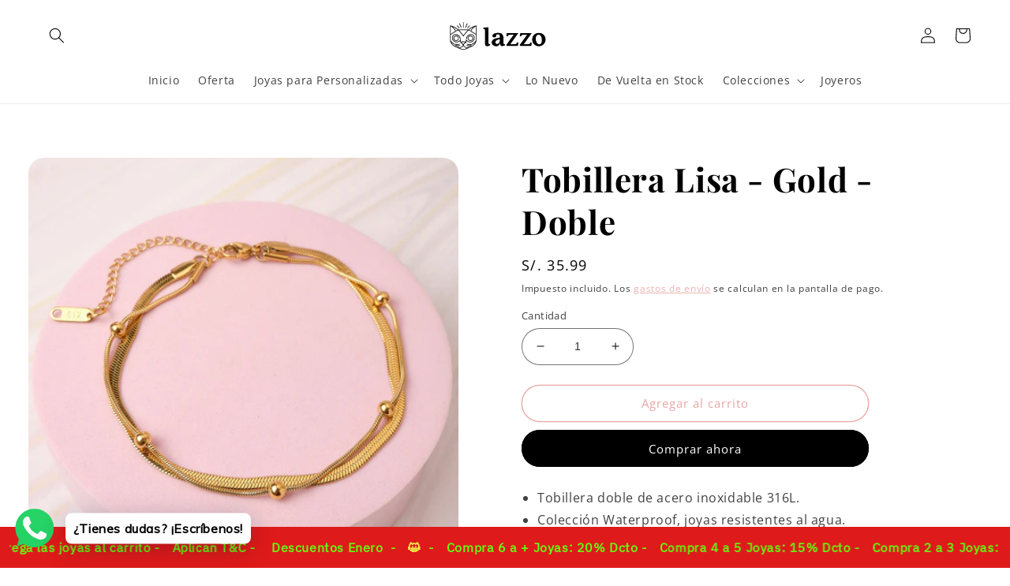

--- FILE ---
content_type: text/html; charset=utf-8
request_url: https://www.lazzoperu.com/products/tobillera-lisa-gold-doble
body_size: 66395
content:
<!doctype html>
<html class="no-js" lang="es">
  <head>
   <!-- Added by AVADA Upsells -->
   <script>
window.AVADA_UPSELL = window.AVADA_UPSELL || {};
window.AVADA_UPSELL.shopId = '8UaiWEWKxn61kxMgguG5';
window.AVADA_UPSELL.status = false;
window.AVADA_UPSELL={"offer":[{"id":"vw4blELV6Yo9z8dt6XLT","offerProduct":[{"offerId":"Qg2r3bmIdOZ9fLrCrQAG","shopId":"8UaiWEWKxn61kxMgguG5","offerText":"Exclusive deal unlocked","index":0,"discount":"10","discountType":"percentage","createdAt":"2023-02-24T20:08:17.186Z","funnelId":"vw4blELV6Yo9z8dt6XLT"}],"choose":"all_products","selectPage":"product_page","specificProducts":[],"type":"cross_sell","shopId":"8UaiWEWKxn61kxMgguG5","status":false,"upsell":"variant","specificCollections":[],"createdAt":"2023-02-24T20:08:17.078Z","offer":"Product page cross sell #1","updatedAt":"2023-02-24T20:08:17.382Z","selectCollection":"none"}],"setting":{"shopId":"8UaiWEWKxn61kxMgguG5","theme":"light-up-sell","minutes":"5","action":"click","actionColor":"#FFFFFF","actionTextColor":"#232323","countdownText":"OFFER WILL EXPIRE IN","queryPopupCart":"a[href='\/cart']","bgColor":"#FFFFFF","query":"button[name='checkout']","discountPriceColor":"#332FD0","countDown":true,"actionPopupCart":"click","originalPriceColor":"#5F605D","textColor":"#000000","seconds":"5","createdAt":"2023-02-24T20:08:17.176Z","id":"C0TDUZWTdPiAotvnJzBF"}}
window.AVADA_UPSELL.product = {
  id: 8638175183160,
  variants: [{"id":46823835435320,"title":"Default Title","option1":"Default Title","option2":null,"option3":null,"sku":"541015670","requires_shipping":true,"taxable":true,"featured_image":null,"available":true,"name":"Tobillera Lisa - Gold - Doble","public_title":null,"options":["Default Title"],"price":3599,"weight":0,"compare_at_price":null,"inventory_management":"shopify","barcode":null,"requires_selling_plan":false,"selling_plan_allocations":[]}],
  selectedVariant: null,
  collections: ["Best selling products","Catálogo","Joyas","Recommended products (Seguno)","ReStock","Tobillera Waterproof","Tobilleras","Waterproof"],
  collectionId: [438474801464,279126016195,261870682307,463347941688,293084594371,461295649080,261251268803,460027265336],
};
window.AVADA_UPSELL.cart = {cartItems: []};
window.AVADA_UPSELL.customer = {
  id: null,
  email: null,
  first_name: null,
  last_name: null,
};
 </script>
   <!-- /Added by AVADA Upsells -->
 


    <meta charset="utf-8">
    <meta http-equiv="X-UA-Compatible" content="IE=edge">
    <meta name="viewport" content="width=device-width,initial-scale=1">
    <meta name="theme-color" content="">
    <link rel="canonical" href="https://www.lazzoperu.com/products/tobillera-lisa-gold-doble">
    <link rel="preconnect" href="https://cdn.shopify.com" crossorigin><link rel="icon" type="image/png" href="//www.lazzoperu.com/cdn/shop/files/gato.png?crop=center&height=32&v=1614542703&width=32"><link rel="preconnect" href="https://fonts.shopifycdn.com" crossorigin><title>
      Tobillera Lisa - Gold - Doble
 &ndash; Lazzo Perú</title>

<!-- Avada Boost Sales Script -->

      


              
              
              
              
              
              
              
              <script>const AVADA_ENHANCEMENTS = {};
          AVADA_ENHANCEMENTS.contentProtection = false;
          AVADA_ENHANCEMENTS.hideCheckoutButon = false;
          AVADA_ENHANCEMENTS.cartSticky = false;
          AVADA_ENHANCEMENTS.multiplePixelStatus = undefined;
          AVADA_ENHANCEMENTS.inactiveStatus = false;
          AVADA_ENHANCEMENTS.cartButtonAnimationStatus = false;
          AVADA_ENHANCEMENTS.whatsappStatus = false;
          AVADA_ENHANCEMENTS.messengerStatus = false;
          AVADA_ENHANCEMENTS.livechatStatus = false;
          </script>



























      <script>
        const AVADA_CDT = {};
        AVADA_CDT.template = "product";
        AVADA_CDT.collections = [];
        
          AVADA_CDT.collections.push("438474801464");
        
          AVADA_CDT.collections.push("279126016195");
        
          AVADA_CDT.collections.push("261870682307");
        
          AVADA_CDT.collections.push("463347941688");
        
          AVADA_CDT.collections.push("293084594371");
        
          AVADA_CDT.collections.push("461295649080");
        
          AVADA_CDT.collections.push("261251268803");
        
          AVADA_CDT.collections.push("460027265336");
        

        const AVADA_INVQTY = {};
        
          AVADA_INVQTY[46823835435320] = 2;
        

        AVADA_CDT.cartitem = 0;
        AVADA_CDT.moneyformat = `S/. {{amount}}`;
        AVADA_CDT.cartTotalPrice = 0;
        
        AVADA_CDT.selected_variant_id = 46823835435320;
        AVADA_CDT.product = {"id": 8638175183160,"title": "Tobillera Lisa - Gold - Doble","handle": "tobillera-lisa-gold-doble","vendor": "Lazzoperu",
            "type": "Tobilleras Waterproof","tags": ["acero inoxidable","joyas","restock","Tobillera","tobillera waterproof","waterproof"],"price": 3599,"price_min": 3599,"price_max": 3599,
            "available": true,"price_varies": false,"compare_at_price": null,
            "compare_at_price_min": 0,"compare_at_price_max": 0,
            "compare_at_price_varies": false,"variants": [{"id":46823835435320,"title":"Default Title","option1":"Default Title","option2":null,"option3":null,"sku":"541015670","requires_shipping":true,"taxable":true,"featured_image":null,"available":true,"name":"Tobillera Lisa - Gold - Doble","public_title":null,"options":["Default Title"],"price":3599,"weight":0,"compare_at_price":null,"inventory_management":"shopify","barcode":null,"requires_selling_plan":false,"selling_plan_allocations":[]}],"featured_image": "\/\/www.lazzoperu.com\/cdn\/shop\/files\/DSCF3240.jpg?v=1704381632","images": ["\/\/www.lazzoperu.com\/cdn\/shop\/files\/DSCF3240.jpg?v=1704381632","\/\/www.lazzoperu.com\/cdn\/shop\/files\/1000041779-edited.png?v=1704381632","\/\/www.lazzoperu.com\/cdn\/shop\/files\/DSCF3245.jpg?v=1704381632","\/\/www.lazzoperu.com\/cdn\/shop\/files\/DSCF3247.jpg?v=1704381632","\/\/www.lazzoperu.com\/cdn\/shop\/files\/DSCF3249.jpg?v=1704381632"]
            };
        

        window.AVADA_BADGES = window.AVADA_BADGES || {};
        window.AVADA_BADGES = [{"homePageInlinePosition":"after","shopId":"7mOmYF1McMmpgWqeBhqx","badgeWidth":"full-width","isSetCustomWidthMobile":false,"badgeSize":"small","cartInlinePosition":"after","font":"default","customWidthSize":450,"showBadges":true,"textAlign":"avada-align-center","headerText":"Secure Checkout With","inlinePosition":"after","removeBranding":true,"createdAt":"2023-01-19T19:00:14.220Z","headingSize":16,"badgeStyle":"color","homePagePosition":"","showBadgeBorder":false,"cartPosition":"","badgeEffect":"","headingColor":"#232323","badgeCustomSize":70,"badgeBorderColor":"#e1e1e1","showHeaderText":true,"badgeBorderRadius":3,"collectionPagePosition":"","customWidthSizeInMobile":450,"badgePageType":"product","description":"Increase a sense of urgency and boost conversation rate on each product page. ","position":"","badgeList":["https:\/\/cdn1.avada.io\/boost-sales\/visa.svg","https:\/\/cdn1.avada.io\/boost-sales\/mastercard.svg","https:\/\/cdn1.avada.io\/boost-sales\/americanexpress.svg","https:\/\/cdn1.avada.io\/boost-sales\/discover.svg","https:\/\/cdn1.avada.io\/boost-sales\/paypal.svg","https:\/\/cdn1.avada.io\/boost-sales\/applepay.svg","https:\/\/cdn1.avada.io\/boost-sales\/googlepay.svg"],"shopDomain":"lazzoperu.myshopify.com","name":"Product Pages","priority":"0","badgesSmartSelector":false,"status":true,"collectionPageInlinePosition":"after","id":"uL5WU783HzpUQUfsB439"},{"badgeCustomSize":40,"customWidthSize":450,"description":"Win customers' trust from every pages by showing various trust badges at website's footer.","removeBranding":true,"isSetCustomWidthMobile":false,"badgeWidth":"full-width","homePagePosition":"","font":"default","textAlign":"avada-align-center","showBadgeBorder":false,"inlinePosition":"after","selectedPreset":"Payment 1","shopId":"7mOmYF1McMmpgWqeBhqx","status":true,"badgesSmartSelector":false,"priority":"0","cartPosition":"","collectionPagePosition":"","badgeList":["https:\/\/cdn1.avada.io\/boost-sales\/visa.svg","https:\/\/cdn1.avada.io\/boost-sales\/mastercard.svg","https:\/\/cdn1.avada.io\/boost-sales\/americanexpress.svg","https:\/\/cdn1.avada.io\/boost-sales\/discover.svg","https:\/\/cdn1.avada.io\/boost-sales\/paypal.svg","https:\/\/cdn1.avada.io\/boost-sales\/applepay.svg","https:\/\/cdn1.avada.io\/boost-sales\/googlepay.svg"],"collectionPageInlinePosition":"after","badgePageType":"footer","showBadges":true,"position":"","headingColor":"#232323","cartInlinePosition":"after","headerText":"","badgeStyle":"color","headingSize":16,"customWidthSizeInMobile":450,"badgeEffect":"","badgeBorderRadius":3,"homePageInlinePosition":"after","name":"Footer","shopDomain":"lazzoperu.myshopify.com","badgeBorderColor":"#e1e1e1","createdAt":"2023-01-19T19:00:14.016Z","showHeaderText":true,"badgeSize":"custom","id":"VLEk3lJAkudTU87grsnA"}];

        window.AVADA_GENERAL_SETTINGS = window.AVADA_GENERAL_SETTINGS || {};
        window.AVADA_GENERAL_SETTINGS = {"badgeInlinePosition":"after","badgeCartInlinePosition":"after","countdownCategoryInlinePositionV2":"","countdownCategoryPositionV2":"","badgeHomePosition":".footer__content-bottom","countdownHomeInlinePositionV2":"","countdownInlinePosition":"after","countdownHomePositionV2":"","badgeCartPosition":".cart__footer","badgeFooterInlinePosition":"","badgeCollectionInlinePosition":"after","badgeCollectionPosition":".footer__content-bottom","countdownInlinePositionV2":"","countdownProductPosition":"form[action='\/cart\/add']","badgeHomeInlinePosition":"after","countdownHomePosition":".price-item","themeDetected":"Refresh","countdownHomeInlinePosition":"after","badgeFooterPosition":"","countdownCategoryInlinePosition":"after","badgeProductPosition":".product-form","countdownCategoryPosition":".price-item","countdownProductPositionV2":""};

        window.AVADA_COUNDOWNS = window.AVADA_COUNDOWNS || {};
        window.AVADA_COUNDOWNS = [{},{},{"id":"FqzYDoCpFoj6yMdy8vs5","position":"form[action='\/cart\/add']","numbBorderColor":"#cccccc","categoryNumbWidth":30,"secondsText":"Seconds","categoryNumberSize":14,"txtDatePos":"txt_outside_box","shopDomain":"lazzoperu.myshopify.com","saleCustomDays":"00","countdownEndAction":"HIDE_COUNTDOWN","removeBranding":true,"displayLayout":"square-countdown","manualDisplayPlacement":"after","displayType":"ALL_PRODUCT","textAlign":"text-center","txtDateSize":16,"txtDateColor":"#122234","productIds":[],"saleDateType":"date-custom","saleCustomSeconds":"59","collectionPagePosition":"","stockTextColor":"#122234","productExcludeIds":[],"manualDisplayPosition":"form[action='\/cart\/add']","inlinePosition":"after","minutesText":"Minutes","daysText":"Days","categoryTxtDatePos":"txt_outside_box","categoryNumbHeight":30,"showInventoryCountdown":true,"stockTextSize":16,"numbBorderWidth":1,"numbBorderRadius":0,"shopId":"7mOmYF1McMmpgWqeBhqx","description":"Increase urgency and boost conversions for each product page.","hoursText":"Hours","saleCustomMinutes":"10","countdownTextBottom":"","showCountdownTimer":true,"headingSize":30,"numbBgColor":"#ffffff","status":true,"priority":"0","stockTextBefore":"Only {{stock_qty}} left in stock. Hurry up 🔥","numbHeight":60,"stockType":"real_stock","collectionPageInlinePosition":"after","name":"Product Pages","timeUnits":"unit-dhms","createdAt":"2023-01-19T19:00:14.316Z","conditions":{"conditions":[{"operation":"CONTAINS","value":"","type":"TITLE"}],"type":"ALL"},"linkText":"Hurry! sale ends in","numbColor":"#122234","countdownSmartSelector":false,"categoryTxtDateSize":8,"saleCustomHours":"00","numbWidth":60,"categoryUseDefaultSize":true,"useDefaultSize":true,"headingColor":"#0985C5"}];

        window.AVADA_STOCK_COUNTDOWNS = window.AVADA_STOCK_COUNTDOWNS || {};
        window.AVADA_STOCK_COUNTDOWNS = {};

        window.AVADA_COUNDOWNS_V2 = window.AVADA_COUNDOWNS_V2 || {};
        window.AVADA_COUNDOWNS_V2 = [];

        window.AVADA_BADGES_V2 = window.AVADA_BADGES_V2 || {};
        window.AVADA_BADGES_V2 = [];

        window.AVADA_INACTIVE_TAB = window.AVADA_INACTIVE_TAB || {};
        window.AVADA_INACTIVE_TAB = {"showWhen":"cart_only","animationTitle":"swap_between_titles","status":true,"title":"SALE  50% DSCTO EN LA 2DA JOYA {{cart_items_quantity}}"};

        window.AVADA_LIVECHAT = window.AVADA_LIVECHAT || {};
        window.AVADA_LIVECHAT = {"whatsapp":[{"id":"GyJ2zIajXVpD1kKOG6GO","onMondayTo":"09:00","onFriday":true,"onTuesday":true,"onTuesdayFrom":"17:00","onFridayFrom":"17:00","onMondayFrom":"17:00","description":"Typically replies within an hour","onFridayTo":"09:00","onWednesday":true,"onlineTime":"available","onSundayFrom":"17:00","shopId":"7mOmYF1McMmpgWqeBhqx","status":true,"onThursdayTo":"09:00","phone":"","onWednesdayTo":"09:00","name":"Lazzo Perú","onMonday":true,"onSundayTo":"09:00","background_image":"","onSaturdayTo":"09:00","firstMess":"Hi there 👋.How can I help you? ","custom_bg_url":"","onWednesdayFrom":"17:00","role":"","onThursdayFrom":"17:00","onSaturdayFrom":"17:00","onTuesdayTo":"09:00","onThursday":true,"createdAt":"2023-01-19T19:02:47.469Z"}],"livechatStatus":false};

        window.AVADA_STICKY_ATC = window.AVADA_STICKY_ATC || {};
        window.AVADA_STICKY_ATC = null;

        window.AVADA_ATC_ANIMATION = window.AVADA_ATC_ANIMATION || {};
        window.AVADA_ATC_ANIMATION = null;

        window.AVADA_SP = window.AVADA_SP || {};
        window.AVADA_SP = {"shop":"7mOmYF1McMmpgWqeBhqx","configuration":{"position":"bottom-left","hide_time_ago":false,"smart_hide":false,"smart_hide_time":3,"smart_hide_unit":"days","truncate_product_name":true,"display_duration":5,"first_delay":10,"pops_interval":10,"max_pops_display":20,"show_mobile":true,"mobile_position":"bottom","animation":"fadeInUp","out_animation":"fadeOutDown","with_sound":false,"display_order":"order","only_product_viewing":false,"notice_continuously":false,"custom_css":"","replay":true,"included_urls":"","excluded_urls":"","excluded_product_type":"","countries_all":true,"countries":[],"allow_show":"all","hide_close":true,"close_time":1,"close_time_unit":"days","support_rtl":false},"notifications":{"WEW2MKturHdSrtBQfqnP":{"settings":{"heading_text":"{{first_name}} in {{city}}, {{country}}","heading_font_weight":500,"heading_font_size":12,"content_text":"Purchased {{product_name}}","content_font_weight":800,"content_font_size":13,"background_image":"","background_color":"#FFF","heading_color":"#111","text_color":"#142A47","time_color":"#234342","with_border":false,"border_color":"#333333","border_width":1,"border_radius":20,"image_border_radius":20,"heading_decoration":null,"hover_product_decoration":null,"hover_product_color":"#122234","with_box_shadow":true,"font":"Raleway","language_code":"en","with_static_map":false,"use_dynamic_names":false,"dynamic_names":"","use_flag":false,"popup_custom_link":"","popup_custom_image":"","display_type":"popup","use_counter":false,"counter_color":"#0b4697","counter_unit_color":"#0b4697","counter_unit_plural":"views","counter_unit_single":"view","truncate_product_name":false,"allow_show":"all","included_urls":"","excluded_urls":""},"type":"order","items":[],"source":"shopify\/order"}},"removeBranding":true};

        window.AVADA_SP_V2 = window.AVADA_SP_V2 || {};
        window.AVADA_SP_V2 = null;

        window.AVADA_SETTING_SP_V2 = window.AVADA_SETTING_SP_V2 || {};
        window.AVADA_SETTING_SP_V2 = {"hide_close":true,"hide_time_ago":false,"animation":"fadeInUp","mobile_position":"bottom","display_order":"order","support_rtl":false,"position":"bottom-left","close_time":1,"first_delay":4,"createdAt":"2023-01-19T19:00:13.826Z","excluded_urls":"","custom_css":"","countries":[],"smart_hide":false,"shopId":"7mOmYF1McMmpgWqeBhqx","pops_interval":4,"with_sound":false,"only_product_viewing":false,"allow_show":"all","smart_hide_unit":"hours","truncate_product_name":true,"smart_hide_time":4,"included_urls":"","orderItems":[{"product_name":"Piercing Rayo - Rosa","shipping_country":"Peru","shipping_city":"Lima","country":"Peru","city":"Lima","first_name":"Minorka","type":"order","product_link":"https:\/\/lazzoperu.myshopify.com\/products\/piercing-rayo-rosa","product_id":7126493167811,"product_image":"https:\/\/cdn.shopify.com\/s\/files\/1\/0549\/9636\/9603\/products\/DSCF2232.jpg?v=1663125406","date":"2023-01-18T17:12:33.000Z","product_handle":"piercing-rayo-rosa","shipping_first_name":"Minorka"},{"shipping_country":"Peru","date":"2023-01-18T17:12:33.000Z","product_handle":"aretes-gold-pellet-2mm","first_name":"Minorka","product_id":6831314337987,"country":"Peru","shipping_city":"Lima","product_name":"Aretes Gold Pellet - 2mm","shipping_first_name":"Minorka","city":"Lima","type":"order","product_link":"https:\/\/lazzoperu.myshopify.com\/products\/aretes-gold-pellet-2mm","product_image":"https:\/\/cdn.shopify.com\/s\/files\/1\/0549\/9636\/9603\/products\/20220420_104847_edited.jpg?v=1663125038"},{"shipping_country":"Peru","shipping_first_name":"Fiorella","date":"2023-01-17T19:21:48.000Z","product_handle":"piercing-monaco-1","type":"order","country":"Peru","product_image":"https:\/\/cdn.shopify.com\/s\/files\/1\/0549\/9636\/9603\/products\/8.png?v=1668689856","city":"Lima","shipping_city":"Lima","product_name":"Piercing Mónaco - 3mm","product_id":8001737359672,"product_link":"https:\/\/lazzoperu.myshopify.com\/products\/piercing-monaco-1","first_name":"Fiorella"},{"product_link":"https:\/\/lazzoperu.myshopify.com\/products\/piercing-serpiente-1","date":"2023-01-17T16:07:18.000Z","product_handle":"piercing-serpiente-1","shipping_city":"Santa Anita","shipping_first_name":"Evelyn","city":"Santa Anita","product_image":"https:\/\/cdn.shopify.com\/s\/files\/1\/0549\/9636\/9603\/products\/16.png?v=1668690051","country":"Peru","product_id":8001735557432,"product_name":"Piercing Serpiente","first_name":"Evelyn","shipping_country":"Peru","type":"order"},{"city":"San Isidro","product_name":"Polo Catalina - Verde","shipping_first_name":"Leslie Chavarría","date":"2023-01-15T02:54:05.000Z","product_link":"https:\/\/lazzoperu.myshopify.com\/products\/polo-catalina-verde","product_handle":"polo-catalina-verde","shipping_country":"Peru","type":"order","shipping_city":"San Isidro","country":"Peru","product_image":"https:\/\/cdn.shopify.com\/s\/files\/1\/0549\/9636\/9603\/products\/62_76e7d9d1-5014-4093-9948-199dd2561bc7.png?v=1668977756","product_id":8002109145400,"first_name":"Leslie Chavarría"},{"product_link":"https:\/\/lazzoperu.myshopify.com\/products\/polo-crop-victoria-ocre","product_handle":"polo-crop-victoria-ocre","first_name":"Leslie Chavarría","shipping_city":"San Isidro","shipping_first_name":"Leslie Chavarría","product_name":"Polo Crop Victoria - Ocre","product_id":8002112192824,"date":"2023-01-15T02:54:05.000Z","city":"San Isidro","country":"Peru","shipping_country":"Peru","type":"order","product_image":"https:\/\/cdn.shopify.com\/s\/files\/1\/0549\/9636\/9603\/products\/59.png?v=1668978133"},{"shipping_country":"Peru","product_image":"https:\/\/cdn.shopify.com\/s\/files\/1\/0549\/9636\/9603\/products\/23_54fb8200-b720-4adc-bd3e-89c070e503d8.png?v=1668690314","product_name":"Piercing Zambia - Nostril","shipping_first_name":"Stephany Adriana","country":"Peru","product_id":8001987477816,"type":"order","first_name":"Stephany Adriana","city":"Los olivos","date":"2023-01-12T02:50:14.000Z","shipping_city":"Los olivos","product_link":"https:\/\/lazzoperu.myshopify.com\/products\/piercing-zambia-nostril","product_handle":"piercing-zambia-nostril"},{"country":"Peru","product_name":"Piercing Ojo Turco - Negro","product_handle":"piercing-ojo-turco-negro","shipping_first_name":"Sandra","first_name":"Sandra","product_id":7100132032707,"shipping_country":"Peru","product_image":"https:\/\/cdn.shopify.com\/s\/files\/1\/0549\/9636\/9603\/products\/DSCF2359.jpg?v=1663125395","city":"Sullana","date":"2023-01-09T21:56:40.000Z","product_link":"https:\/\/lazzoperu.myshopify.com\/products\/piercing-ojo-turco-negro","type":"order","shipping_city":"Sullana"},{"shipping_city":"Sullana","type":"order","product_id":8001737359672,"shipping_first_name":"Sandra","product_handle":"piercing-monaco-1","shipping_country":"Peru","country":"Peru","date":"2023-01-09T21:56:40.000Z","product_image":"https:\/\/cdn.shopify.com\/s\/files\/1\/0549\/9636\/9603\/products\/8.png?v=1668689856","product_link":"https:\/\/lazzoperu.myshopify.com\/products\/piercing-monaco-1","first_name":"Sandra","product_name":"Piercing Mónaco - 3mm","city":"Sullana"},{"product_id":8001773044024,"country":"Peru","city":"San Isidro","shipping_first_name":"Cristina","type":"order","product_link":"https:\/\/lazzoperu.myshopify.com\/products\/piercing-nairobi-nostril","product_name":"Piercing Nairobi - Nostril","date":"2023-01-08T20:48:24.000Z","shipping_city":"San Isidro","first_name":"Cristina","product_image":"https:\/\/cdn.shopify.com\/s\/files\/1\/0549\/9636\/9603\/products\/20.png?v=1668689904","product_handle":"piercing-nairobi-nostril","shipping_country":"Peru"},{"product_id":6862410514627,"shipping_country":"Peru","shipping_city":"San Isidro","country":"Peru","product_link":"https:\/\/lazzoperu.myshopify.com\/products\/collar-maia","city":"San Isidro","product_name":"Collar Maia","shipping_first_name":"Cristina","type":"order","first_name":"Cristina","product_handle":"collar-maia","date":"2023-01-08T20:48:24.000Z","product_image":"https:\/\/cdn.shopify.com\/s\/files\/1\/0549\/9636\/9603\/products\/20220107-114304-01-_1.jpg?v=1666021372"},{"product_link":"https:\/\/lazzoperu.myshopify.com\/products\/piercing-zambia-nostril","shipping_country":"Peru","product_name":"Piercing Zambia - Nostril","product_handle":"piercing-zambia-nostril","country":"Peru","product_image":"https:\/\/cdn.shopify.com\/s\/files\/1\/0549\/9636\/9603\/products\/23_54fb8200-b720-4adc-bd3e-89c070e503d8.png?v=1668690314","date":"2023-01-08T20:48:24.000Z","shipping_city":"San Isidro","shipping_first_name":"Cristina","type":"order","first_name":"Cristina","product_id":8001987477816,"city":"San Isidro"},{"product_image":"https:\/\/cdn.shopify.com\/s\/files\/1\/0549\/9636\/9603\/products\/8.png?v=1668689856","product_handle":"piercing-monaco-1","country":"Peru","shipping_first_name":"Norat Juana Edith","type":"order","product_name":"Piercing Mónaco - 3mm","product_id":8001737359672,"first_name":"Norat Juana Edith","city":"Lima","date":"2023-01-06T23:26:54.000Z","shipping_country":"Peru","product_link":"https:\/\/lazzoperu.myshopify.com\/products\/piercing-monaco-1","shipping_city":"Lima"},{"first_name":"Norat Juana Edith","type":"order","product_handle":"piercing-serpiente-1","product_link":"https:\/\/lazzoperu.myshopify.com\/products\/piercing-serpiente-1","shipping_first_name":"Norat Juana Edith","date":"2023-01-06T23:26:54.000Z","shipping_country":"Peru","country":"Peru","product_name":"Piercing Serpiente","product_image":"https:\/\/cdn.shopify.com\/s\/files\/1\/0549\/9636\/9603\/products\/16.png?v=1668690051","city":"Lima","shipping_city":"Lima","product_id":8001735557432},{"product_id":8001774027064,"shipping_city":"Lima","product_link":"https:\/\/lazzoperu.myshopify.com\/products\/piercing-sidney-nostril","product_image":"https:\/\/cdn.shopify.com\/s\/files\/1\/0549\/9636\/9603\/products\/26.png?v=1668690254","date":"2023-01-06T21:59:52.000Z","shipping_first_name":"Maria Pia","first_name":"Maria Pia","city":"Lima","product_name":"Piercing Sidney - Nostril","type":"order","shipping_country":"Peru","product_handle":"piercing-sidney-nostril","country":"Peru"},{"product_handle":"piercing-alina-septum-falso","product_name":"Piercing Alina- Septum Falso","date":"2023-01-06T21:59:52.000Z","shipping_first_name":"Maria Pia","first_name":"Maria Pia","type":"order","shipping_country":"Peru","product_image":"https:\/\/cdn.shopify.com\/s\/files\/1\/0549\/9636\/9603\/products\/DSCF2387.jpg?v=1644556123","product_link":"https:\/\/lazzoperu.myshopify.com\/products\/piercing-alina-septum-falso","product_id":7126527410371,"country":"Peru","city":"Lima","shipping_city":"Lima"},{"city":"Wanchaq","type":"order","shipping_city":"Wanchaq","product_image":"https:\/\/cdn.shopify.com\/s\/files\/1\/0549\/9636\/9603\/products\/DSCF9218_ae168616-1b27-46e7-9426-d0111cc002c2.jpg?v=1663125325","shipping_first_name":"Pamela","product_link":"https:\/\/lazzoperu.myshopify.com\/products\/piercing-azucena-lila","first_name":"Pamela","product_handle":"piercing-azucena-lila","date":"2023-01-02T00:12:48.000Z","product_name":"Piercing Azucena - Lila","country":"Peru","shipping_country":"Peru","product_id":6803299107011},{"product_id":6803276234947,"shipping_country":"Peru","product_handle":"piercing-adamant-3mm","shipping_first_name":"Damaris ","first_name":"Damaris ","product_link":"https:\/\/lazzoperu.myshopify.com\/products\/piercing-adamant-3mm","product_image":"https:\/\/cdn.shopify.com\/s\/files\/1\/0549\/9636\/9603\/products\/DSCF8732-edited-e2696292-c36b-435e-93d7-a4c5ac6e7d6d-_1.png?v=1663125309","city":"Chorrillos","product_name":"Piercing Adamant - 3mm","type":"order","shipping_city":"Chorrillos","date":"2022-12-31T14:07:21.000Z","country":"Peru"},{"product_link":"https:\/\/lazzoperu.myshopify.com\/products\/joyero-rouse-champang","product_handle":"joyero-rouse-champang","city":"Moyobamba","product_name":"Joyero Rouse - Champagne","shipping_city":"Moyobamba","type":"order","shipping_country":"Peru","shipping_first_name":"Jennifer ","first_name":"Jennifer ","product_image":"https:\/\/cdn.shopify.com\/s\/files\/1\/0549\/9636\/9603\/products\/DSCF9441-edited-_1.jpg?v=1663125257","date":"2022-12-30T18:18:22.000Z","product_id":6874909737155,"country":"Peru"},{"product_image":"https:\/\/cdn.shopify.com\/s\/files\/1\/0549\/9636\/9603\/products\/DSCF1532.jpg?v=1642007300","city":"Lima","country":"Peru","shipping_first_name":"Sumiko","shipping_city":"Lima","type":"order","first_name":"Sumiko","product_name":"Argollas Dasha - 6mm","product_handle":"argollas-dasha-6mm","product_id":7055969976515,"shipping_country":"Peru","product_link":"https:\/\/lazzoperu.myshopify.com\/products\/argollas-dasha-6mm","date":"2022-12-30T04:55:12.000Z"},{"first_name":"Sumiko","shipping_city":"Lima","city":"Lima","shipping_first_name":"Sumiko","product_image":"https:\/\/cdn.shopify.com\/s\/files\/1\/0549\/9636\/9603\/products\/DSCF1776.jpg?v=1663125022","product_link":"https:\/\/lazzoperu.myshopify.com\/products\/aretes-casia-negro-5mm","type":"order","shipping_country":"Peru","product_name":"Aretes Casia - Negro - 5MM","product_handle":"aretes-casia-negro-5mm","date":"2022-12-30T04:55:12.000Z","country":"Peru","product_id":7055967518915},{"date":"2022-12-30T01:21:42.000Z","country":"Peru","first_name":"Layleth","product_link":"https:\/\/lazzoperu.myshopify.com\/products\/ear-cuff-paris","shipping_city":"Lima","shipping_first_name":"Layleth","product_image":"https:\/\/cdn.shopify.com\/s\/files\/1\/0549\/9636\/9603\/products\/KOLORO-1612221281128-_1.jpg?v=1663125241","product_id":6550698688707,"city":"Lima","product_handle":"ear-cuff-paris","type":"order","shipping_country":"Peru","product_name":"Ear Cuff Paris"},{"product_id":6803260899523,"shipping_country":"Peru","product_link":"https:\/\/lazzoperu.myshopify.com\/products\/aretes-little-heart-3mm","product_image":"https:\/\/cdn.shopify.com\/s\/files\/1\/0549\/9636\/9603\/products\/DSCF9380_335de2d9-c2cf-4fe6-9013-937293650a0b.jpg?v=1653844636","shipping_city":"Lima","shipping_first_name":"Layleth","product_handle":"aretes-little-heart-3mm","country":"Peru","type":"order","first_name":"Layleth","product_name":"Aretes Little Heart - 3mm","city":"Lima","date":"2022-12-30T01:21:42.000Z"},{"product_name":"Piercing Adamant - 3mm","first_name":"Layleth","product_handle":"piercing-adamant-3mm","country":"Peru","city":"Lima","date":"2022-12-30T01:21:42.000Z","shipping_first_name":"Layleth","shipping_country":"Peru","type":"order","product_link":"https:\/\/lazzoperu.myshopify.com\/products\/piercing-adamant-3mm","shipping_city":"Lima","product_image":"https:\/\/cdn.shopify.com\/s\/files\/1\/0549\/9636\/9603\/products\/DSCF8732-edited-e2696292-c36b-435e-93d7-a4c5ac6e7d6d-_1.png?v=1663125309","product_id":6803276234947},{"first_name":"Andrea","product_id":8001671495992,"city":"lima","type":"order","product_link":"https:\/\/lazzoperu.myshopify.com\/products\/anillo-milan","shipping_first_name":"Andrea","product_handle":"anillo-milan","shipping_country":"Peru","date":"2022-12-28T20:07:10.000Z","country":"Peru","product_name":"Anillo Milán","product_image":"https:\/\/cdn.shopify.com\/s\/files\/1\/0549\/9636\/9603\/products\/69.png?v=1670525882","shipping_city":"lima"},{"product_link":"https:\/\/lazzoperu.myshopify.com\/products\/joyero-rouse","shipping_city":"Lima","product_image":"https:\/\/cdn.shopify.com\/s\/files\/1\/0549\/9636\/9603\/products\/DSCF8466-edited-_3.png?v=1673449575","product_handle":"joyero-rouse","product_id":6596880433347,"type":"order","country":"Peru","date":"2022-12-26T17:30:41.000Z","product_name":"Joyero Rouse - Rosado","shipping_first_name":"FIAMMA","first_name":"FIAMMA","city":"Lima","shipping_country":"Peru"},{"shipping_city":"la Victoria","product_handle":"piercing-mariposa-fucsia","shipping_country":"Peru","product_name":"Piercing Mariposa - Fucsia","date":"2022-12-22T15:51:10.000Z","country":"Peru","city":"la Victoria","product_image":"https:\/\/cdn.shopify.com\/s\/files\/1\/0549\/9636\/9603\/products\/DSCF1307.jpg?v=1663125377","product_link":"https:\/\/lazzoperu.myshopify.com\/products\/piercing-mariposa-fucsia","type":"order","shipping_first_name":"Vanessa ","first_name":"Vanessa ","product_id":7055994454211},{"product_id":7375133900995,"date":"2022-12-22T15:51:10.000Z","shipping_city":"la Victoria","shipping_country":"Peru","type":"order","product_name":"Aretes Hamsa","product_link":"https:\/\/lazzoperu.myshopify.com\/products\/aretes-hamsa","product_image":"https:\/\/cdn.shopify.com\/s\/files\/1\/0549\/9636\/9603\/products\/DSCF4638.jpg?v=1663610529","shipping_first_name":"Vanessa ","city":"la Victoria","country":"Peru","product_handle":"aretes-hamsa","first_name":"Vanessa "},{"product_image":"https:\/\/cdn.shopify.com\/s\/files\/1\/0549\/9636\/9603\/products\/DSCF3728.jpg?v=1663125146","product_name":"Argollas Zaniah - Verde 8mm","first_name":"Vanessa ","shipping_country":"Peru","country":"Peru","shipping_city":"la Victoria","type":"order","city":"la Victoria","product_link":"https:\/\/lazzoperu.myshopify.com\/products\/argollas-zaniah-verde-8mm","shipping_first_name":"Vanessa ","date":"2022-12-22T15:51:10.000Z","product_id":7284880801987,"product_handle":"argollas-zaniah-verde-8mm"},{"shipping_first_name":"Vanessa ","country":"Peru","shipping_country":"Peru","product_id":7281168548035,"city":"la Victoria","first_name":"Vanessa ","shipping_city":"la Victoria","product_handle":"aretes-camila-cristal-2mm","date":"2022-12-22T15:51:10.000Z","product_image":"https:\/\/cdn.shopify.com\/s\/files\/1\/0549\/9636\/9603\/products\/DSCF3599.jpg?v=1663125010","product_link":"https:\/\/lazzoperu.myshopify.com\/products\/aretes-camila-cristal-2mm","type":"order","product_name":"Aretes Camila - Cristal - 2mm"}],"max_pops_display":30,"excluded_product_type":"","show_mobile":true,"font":"Raleway","display_duration":4,"replay":true,"countries_all":true,"close_time_unit":"days","notice_continuously":false,"out_animation":"fadeOutDown","id":"I0WBlnzKDJweZC8eLUPX"};

        window.AVADA_BS_EMBED = window.AVADA_BS_EMBED || {};
        window.AVADA_BS_EMBED.isSupportThemeOS = true
        window.AVADA_BS_EMBED.dupTrustBadge = false

        window.AVADA_BS_VERSION = window.AVADA_BS_VERSION || {};
        window.AVADA_BS_VERSION = { BSVersion : 'true'}

        window.AVADA_BS_FSB = window.AVADA_BS_FSB || {};
        window.AVADA_BS_FSB = {
          bars: [],
          cart: 0,
          compatible: {
            langify: ''
          }
        };

        window.AVADA_BADGE_CART_DRAWER = window.AVADA_BADGE_CART_DRAWER || {};
        window.AVADA_BADGE_CART_DRAWER = {id : 'null'};
      </script>
<!-- /Avada Boost Sales Script -->



    
      <meta name="description" content="Tobillera doble de acero inoxidable 316L. Colección Waterproof, joyas resistentes al agua. Incluye un bonito empaque en el que podrás conservar la joya y es ideal para regalar a un persona especial. Joya hipoalergénica, no te provocará reacciones alérgicas. Material: Acero inoxidable 316L &amp;amp; chapa de oro 18k. Grosor">
    

    

<meta property="og:site_name" content="Lazzo Perú">
<meta property="og:url" content="https://www.lazzoperu.com/products/tobillera-lisa-gold-doble">
<meta property="og:title" content="Tobillera Lisa - Gold - Doble">
<meta property="og:type" content="product">
<meta property="og:description" content="Tobillera doble de acero inoxidable 316L. Colección Waterproof, joyas resistentes al agua. Incluye un bonito empaque en el que podrás conservar la joya y es ideal para regalar a un persona especial. Joya hipoalergénica, no te provocará reacciones alérgicas. Material: Acero inoxidable 316L &amp;amp; chapa de oro 18k. Grosor"><meta property="og:image" content="http://www.lazzoperu.com/cdn/shop/files/DSCF3240.jpg?v=1704381632">
  <meta property="og:image:secure_url" content="https://www.lazzoperu.com/cdn/shop/files/DSCF3240.jpg?v=1704381632">
  <meta property="og:image:width" content="1843">
  <meta property="og:image:height" content="1843"><meta property="og:price:amount" content="35.99">
  <meta property="og:price:currency" content="PEN"><meta name="twitter:card" content="summary_large_image">
<meta name="twitter:title" content="Tobillera Lisa - Gold - Doble">
<meta name="twitter:description" content="Tobillera doble de acero inoxidable 316L. Colección Waterproof, joyas resistentes al agua. Incluye un bonito empaque en el que podrás conservar la joya y es ideal para regalar a un persona especial. Joya hipoalergénica, no te provocará reacciones alérgicas. Material: Acero inoxidable 316L &amp;amp; chapa de oro 18k. Grosor">


    <script src="//www.lazzoperu.com/cdn/shop/t/16/assets/global.js?v=24850326154503943211662683477" defer="defer"></script>
    <script>window.performance && window.performance.mark && window.performance.mark('shopify.content_for_header.start');</script><meta name="google-site-verification" content="fFufyxh4kcXGYO-UUiDxxjfDTlan0gFIY8C70PCHCxI">
<meta name="facebook-domain-verification" content="0zjm1h0g9gohxy73aixlx9tktrv0wx">
<meta id="shopify-digital-wallet" name="shopify-digital-wallet" content="/54996369603/digital_wallets/dialog">
<link rel="alternate" type="application/json+oembed" href="https://www.lazzoperu.com/products/tobillera-lisa-gold-doble.oembed">
<script async="async" src="/checkouts/internal/preloads.js?locale=es-PE"></script>
<script id="shopify-features" type="application/json">{"accessToken":"4459dbfdd996cde22b097201d4872d5f","betas":["rich-media-storefront-analytics"],"domain":"www.lazzoperu.com","predictiveSearch":true,"shopId":54996369603,"locale":"es"}</script>
<script>var Shopify = Shopify || {};
Shopify.shop = "lazzoperu.myshopify.com";
Shopify.locale = "es";
Shopify.currency = {"active":"PEN","rate":"1.0"};
Shopify.country = "PE";
Shopify.theme = {"name":"Refresh","id":130660761795,"schema_name":"Refresh","schema_version":"1.0.0","theme_store_id":1567,"role":"main"};
Shopify.theme.handle = "null";
Shopify.theme.style = {"id":null,"handle":null};
Shopify.cdnHost = "www.lazzoperu.com/cdn";
Shopify.routes = Shopify.routes || {};
Shopify.routes.root = "/";</script>
<script type="module">!function(o){(o.Shopify=o.Shopify||{}).modules=!0}(window);</script>
<script>!function(o){function n(){var o=[];function n(){o.push(Array.prototype.slice.apply(arguments))}return n.q=o,n}var t=o.Shopify=o.Shopify||{};t.loadFeatures=n(),t.autoloadFeatures=n()}(window);</script>
<script id="shop-js-analytics" type="application/json">{"pageType":"product"}</script>
<script defer="defer" async type="module" src="//www.lazzoperu.com/cdn/shopifycloud/shop-js/modules/v2/client.init-shop-cart-sync_CvZOh8Af.es.esm.js"></script>
<script defer="defer" async type="module" src="//www.lazzoperu.com/cdn/shopifycloud/shop-js/modules/v2/chunk.common_3Rxs6Qxh.esm.js"></script>
<script type="module">
  await import("//www.lazzoperu.com/cdn/shopifycloud/shop-js/modules/v2/client.init-shop-cart-sync_CvZOh8Af.es.esm.js");
await import("//www.lazzoperu.com/cdn/shopifycloud/shop-js/modules/v2/chunk.common_3Rxs6Qxh.esm.js");

  window.Shopify.SignInWithShop?.initShopCartSync?.({"fedCMEnabled":true,"windoidEnabled":true});

</script>
<script>(function() {
  var isLoaded = false;
  function asyncLoad() {
    if (isLoaded) return;
    isLoaded = true;
    var urls = ["https:\/\/cdn.shopify.com\/s\/files\/1\/0033\/3538\/9233\/files\/pushdaddy_v75_test.js?shop=lazzoperu.myshopify.com","https:\/\/app.testimonialhub.com\/shopifyapp\/showsrstemplate.js?shop=lazzoperu.myshopify.com","https:\/\/cdn.shopify.com\/s\/files\/1\/0549\/9636\/9603\/t\/16\/assets\/pop_54996369603.js?v=1665161650\u0026shop=lazzoperu.myshopify.com","https:\/\/app-countdown-pro.carecart.io\/lib\/stockcountdown.js?shop=lazzoperu.myshopify.com","https:\/\/cdn.shopify.com\/s\/files\/1\/0033\/3538\/9233\/files\/pushdaddy_a2.js?shop=lazzoperu.myshopify.com","https:\/\/sales-pop.carecart.io\/lib\/salesnotifier.js?shop=lazzoperu.myshopify.com","https:\/\/coupon-x.premio.io\/assets\/js\/shopify-cx-fronted.js?shop=lazzoperu.myshopify.com","https:\/\/thegafapps.com\/visitorcounter\/visitorcounter.js?shop=lazzoperu.myshopify.com","https:\/\/storage.nfcube.com\/instafeed-8946eac25980455b3a86e04970a958ee.js?shop=lazzoperu.myshopify.com","https:\/\/cdn.hextom.com\/js\/freeshippingbar.js?shop=lazzoperu.myshopify.com","https:\/\/cdn.hextom.com\/js\/ultimatesalesboost.js?shop=lazzoperu.myshopify.com","https:\/\/script.pop-convert.com\/new-micro\/production.pc.min.js?unique_id=lazzoperu.myshopify.com\u0026shop=lazzoperu.myshopify.com","https:\/\/cdn.s3.pop-convert.com\/pcjs.production.min.js?unique_id=lazzoperu.myshopify.com\u0026shop=lazzoperu.myshopify.com","https:\/\/bot.kaktusapp.com\/storage\/js\/kaktus_bot-lazzoperu.myshopify.com.js?ver=26\u0026shop=lazzoperu.myshopify.com"];
    for (var i = 0; i < urls.length; i++) {
      var s = document.createElement('script');
      s.type = 'text/javascript';
      s.async = true;
      s.src = urls[i];
      var x = document.getElementsByTagName('script')[0];
      x.parentNode.insertBefore(s, x);
    }
  };
  if(window.attachEvent) {
    window.attachEvent('onload', asyncLoad);
  } else {
    window.addEventListener('load', asyncLoad, false);
  }
})();</script>
<script id="__st">var __st={"a":54996369603,"offset":-18000,"reqid":"54d5afc2-90c6-45f8-8ded-d02064ce554a-1768755878","pageurl":"www.lazzoperu.com\/products\/tobillera-lisa-gold-doble","u":"e70fdb6ca591","p":"product","rtyp":"product","rid":8638175183160};</script>
<script>window.ShopifyPaypalV4VisibilityTracking = true;</script>
<script id="captcha-bootstrap">!function(){'use strict';const t='contact',e='account',n='new_comment',o=[[t,t],['blogs',n],['comments',n],[t,'customer']],c=[[e,'customer_login'],[e,'guest_login'],[e,'recover_customer_password'],[e,'create_customer']],r=t=>t.map((([t,e])=>`form[action*='/${t}']:not([data-nocaptcha='true']) input[name='form_type'][value='${e}']`)).join(','),a=t=>()=>t?[...document.querySelectorAll(t)].map((t=>t.form)):[];function s(){const t=[...o],e=r(t);return a(e)}const i='password',u='form_key',d=['recaptcha-v3-token','g-recaptcha-response','h-captcha-response',i],f=()=>{try{return window.sessionStorage}catch{return}},m='__shopify_v',_=t=>t.elements[u];function p(t,e,n=!1){try{const o=window.sessionStorage,c=JSON.parse(o.getItem(e)),{data:r}=function(t){const{data:e,action:n}=t;return t[m]||n?{data:e,action:n}:{data:t,action:n}}(c);for(const[e,n]of Object.entries(r))t.elements[e]&&(t.elements[e].value=n);n&&o.removeItem(e)}catch(o){console.error('form repopulation failed',{error:o})}}const l='form_type',E='cptcha';function T(t){t.dataset[E]=!0}const w=window,h=w.document,L='Shopify',v='ce_forms',y='captcha';let A=!1;((t,e)=>{const n=(g='f06e6c50-85a8-45c8-87d0-21a2b65856fe',I='https://cdn.shopify.com/shopifycloud/storefront-forms-hcaptcha/ce_storefront_forms_captcha_hcaptcha.v1.5.2.iife.js',D={infoText:'Protegido por hCaptcha',privacyText:'Privacidad',termsText:'Términos'},(t,e,n)=>{const o=w[L][v],c=o.bindForm;if(c)return c(t,g,e,D).then(n);var r;o.q.push([[t,g,e,D],n]),r=I,A||(h.body.append(Object.assign(h.createElement('script'),{id:'captcha-provider',async:!0,src:r})),A=!0)});var g,I,D;w[L]=w[L]||{},w[L][v]=w[L][v]||{},w[L][v].q=[],w[L][y]=w[L][y]||{},w[L][y].protect=function(t,e){n(t,void 0,e),T(t)},Object.freeze(w[L][y]),function(t,e,n,w,h,L){const[v,y,A,g]=function(t,e,n){const i=e?o:[],u=t?c:[],d=[...i,...u],f=r(d),m=r(i),_=r(d.filter((([t,e])=>n.includes(e))));return[a(f),a(m),a(_),s()]}(w,h,L),I=t=>{const e=t.target;return e instanceof HTMLFormElement?e:e&&e.form},D=t=>v().includes(t);t.addEventListener('submit',(t=>{const e=I(t);if(!e)return;const n=D(e)&&!e.dataset.hcaptchaBound&&!e.dataset.recaptchaBound,o=_(e),c=g().includes(e)&&(!o||!o.value);(n||c)&&t.preventDefault(),c&&!n&&(function(t){try{if(!f())return;!function(t){const e=f();if(!e)return;const n=_(t);if(!n)return;const o=n.value;o&&e.removeItem(o)}(t);const e=Array.from(Array(32),(()=>Math.random().toString(36)[2])).join('');!function(t,e){_(t)||t.append(Object.assign(document.createElement('input'),{type:'hidden',name:u})),t.elements[u].value=e}(t,e),function(t,e){const n=f();if(!n)return;const o=[...t.querySelectorAll(`input[type='${i}']`)].map((({name:t})=>t)),c=[...d,...o],r={};for(const[a,s]of new FormData(t).entries())c.includes(a)||(r[a]=s);n.setItem(e,JSON.stringify({[m]:1,action:t.action,data:r}))}(t,e)}catch(e){console.error('failed to persist form',e)}}(e),e.submit())}));const S=(t,e)=>{t&&!t.dataset[E]&&(n(t,e.some((e=>e===t))),T(t))};for(const o of['focusin','change'])t.addEventListener(o,(t=>{const e=I(t);D(e)&&S(e,y())}));const B=e.get('form_key'),M=e.get(l),P=B&&M;t.addEventListener('DOMContentLoaded',(()=>{const t=y();if(P)for(const e of t)e.elements[l].value===M&&p(e,B);[...new Set([...A(),...v().filter((t=>'true'===t.dataset.shopifyCaptcha))])].forEach((e=>S(e,t)))}))}(h,new URLSearchParams(w.location.search),n,t,e,['guest_login'])})(!0,!0)}();</script>
<script integrity="sha256-4kQ18oKyAcykRKYeNunJcIwy7WH5gtpwJnB7kiuLZ1E=" data-source-attribution="shopify.loadfeatures" defer="defer" src="//www.lazzoperu.com/cdn/shopifycloud/storefront/assets/storefront/load_feature-a0a9edcb.js" crossorigin="anonymous"></script>
<script data-source-attribution="shopify.dynamic_checkout.dynamic.init">var Shopify=Shopify||{};Shopify.PaymentButton=Shopify.PaymentButton||{isStorefrontPortableWallets:!0,init:function(){window.Shopify.PaymentButton.init=function(){};var t=document.createElement("script");t.src="https://www.lazzoperu.com/cdn/shopifycloud/portable-wallets/latest/portable-wallets.es.js",t.type="module",document.head.appendChild(t)}};
</script>
<script data-source-attribution="shopify.dynamic_checkout.buyer_consent">
  function portableWalletsHideBuyerConsent(e){var t=document.getElementById("shopify-buyer-consent"),n=document.getElementById("shopify-subscription-policy-button");t&&n&&(t.classList.add("hidden"),t.setAttribute("aria-hidden","true"),n.removeEventListener("click",e))}function portableWalletsShowBuyerConsent(e){var t=document.getElementById("shopify-buyer-consent"),n=document.getElementById("shopify-subscription-policy-button");t&&n&&(t.classList.remove("hidden"),t.removeAttribute("aria-hidden"),n.addEventListener("click",e))}window.Shopify?.PaymentButton&&(window.Shopify.PaymentButton.hideBuyerConsent=portableWalletsHideBuyerConsent,window.Shopify.PaymentButton.showBuyerConsent=portableWalletsShowBuyerConsent);
</script>
<script>
  function portableWalletsCleanup(e){e&&e.src&&console.error("Failed to load portable wallets script "+e.src);var t=document.querySelectorAll("shopify-accelerated-checkout .shopify-payment-button__skeleton, shopify-accelerated-checkout-cart .wallet-cart-button__skeleton"),e=document.getElementById("shopify-buyer-consent");for(let e=0;e<t.length;e++)t[e].remove();e&&e.remove()}function portableWalletsNotLoadedAsModule(e){e instanceof ErrorEvent&&"string"==typeof e.message&&e.message.includes("import.meta")&&"string"==typeof e.filename&&e.filename.includes("portable-wallets")&&(window.removeEventListener("error",portableWalletsNotLoadedAsModule),window.Shopify.PaymentButton.failedToLoad=e,"loading"===document.readyState?document.addEventListener("DOMContentLoaded",window.Shopify.PaymentButton.init):window.Shopify.PaymentButton.init())}window.addEventListener("error",portableWalletsNotLoadedAsModule);
</script>

<script type="module" src="https://www.lazzoperu.com/cdn/shopifycloud/portable-wallets/latest/portable-wallets.es.js" onError="portableWalletsCleanup(this)" crossorigin="anonymous"></script>
<script nomodule>
  document.addEventListener("DOMContentLoaded", portableWalletsCleanup);
</script>

<link id="shopify-accelerated-checkout-styles" rel="stylesheet" media="screen" href="https://www.lazzoperu.com/cdn/shopifycloud/portable-wallets/latest/accelerated-checkout-backwards-compat.css" crossorigin="anonymous">
<style id="shopify-accelerated-checkout-cart">
        #shopify-buyer-consent {
  margin-top: 1em;
  display: inline-block;
  width: 100%;
}

#shopify-buyer-consent.hidden {
  display: none;
}

#shopify-subscription-policy-button {
  background: none;
  border: none;
  padding: 0;
  text-decoration: underline;
  font-size: inherit;
  cursor: pointer;
}

#shopify-subscription-policy-button::before {
  box-shadow: none;
}

      </style>
<script id="sections-script" data-sections="product-recommendations,header,footer" defer="defer" src="//www.lazzoperu.com/cdn/shop/t/16/compiled_assets/scripts.js?5892"></script>
<script>window.performance && window.performance.mark && window.performance.mark('shopify.content_for_header.end');</script>


    <style data-shopify>
      @font-face {
  font-family: "Open Sans";
  font-weight: 400;
  font-style: normal;
  font-display: swap;
  src: url("//www.lazzoperu.com/cdn/fonts/open_sans/opensans_n4.c32e4d4eca5273f6d4ee95ddf54b5bbb75fc9b61.woff2") format("woff2"),
       url("//www.lazzoperu.com/cdn/fonts/open_sans/opensans_n4.5f3406f8d94162b37bfa232b486ac93ee892406d.woff") format("woff");
}

      @font-face {
  font-family: "Open Sans";
  font-weight: 700;
  font-style: normal;
  font-display: swap;
  src: url("//www.lazzoperu.com/cdn/fonts/open_sans/opensans_n7.a9393be1574ea8606c68f4441806b2711d0d13e4.woff2") format("woff2"),
       url("//www.lazzoperu.com/cdn/fonts/open_sans/opensans_n7.7b8af34a6ebf52beb1a4c1d8c73ad6910ec2e553.woff") format("woff");
}

      @font-face {
  font-family: "Open Sans";
  font-weight: 400;
  font-style: italic;
  font-display: swap;
  src: url("//www.lazzoperu.com/cdn/fonts/open_sans/opensans_i4.6f1d45f7a46916cc95c694aab32ecbf7509cbf33.woff2") format("woff2"),
       url("//www.lazzoperu.com/cdn/fonts/open_sans/opensans_i4.4efaa52d5a57aa9a57c1556cc2b7465d18839daa.woff") format("woff");
}

      @font-face {
  font-family: "Open Sans";
  font-weight: 700;
  font-style: italic;
  font-display: swap;
  src: url("//www.lazzoperu.com/cdn/fonts/open_sans/opensans_i7.916ced2e2ce15f7fcd95d196601a15e7b89ee9a4.woff2") format("woff2"),
       url("//www.lazzoperu.com/cdn/fonts/open_sans/opensans_i7.99a9cff8c86ea65461de497ade3d515a98f8b32a.woff") format("woff");
}

      @font-face {
  font-family: "Playfair Display";
  font-weight: 700;
  font-style: normal;
  font-display: swap;
  src: url("//www.lazzoperu.com/cdn/fonts/playfair_display/playfairdisplay_n7.592b3435e0fff3f50b26d410c73ae7ec893f6910.woff2") format("woff2"),
       url("//www.lazzoperu.com/cdn/fonts/playfair_display/playfairdisplay_n7.998b1417dec711058cce2abb61a0b8c59066498f.woff") format("woff");
}


      :root {
        --font-body-family: "Open Sans", sans-serif;
        --font-body-style: normal;
        --font-body-weight: 400;
        --font-body-weight-bold: 700;

        --font-heading-family: "Playfair Display", serif;
        --font-heading-style: normal;
        --font-heading-weight: 700;

        --font-body-scale: 1.0;
        --font-heading-scale: 1.05;

        --color-base-text: 0, 0, 0;
        --color-shadow: 0, 0, 0;
        --color-base-background-1: 255, 255, 255;
        --color-base-background-2: 255, 255, 255;
        --color-base-solid-button-labels: 255, 255, 255;
        --color-base-outline-button-labels: 232, 166, 163;
        --color-base-accent-1: 0, 0, 0;
        --color-base-accent-2: 255, 255, 255;
        --payment-terms-background-color: #FFFFFF;

        --gradient-base-background-1: #FFFFFF;
        --gradient-base-background-2: #FFFFFF;
        --gradient-base-accent-1: #000000;
        --gradient-base-accent-2: #ffffff;

        --media-padding: px;
        --media-border-opacity: 0.1;
        --media-border-width: 0px;
        --media-radius: 20px;
        --media-shadow-opacity: 0.0;
        --media-shadow-horizontal-offset: 0px;
        --media-shadow-vertical-offset: 14px;
        --media-shadow-blur-radius: 5px;
        --media-shadow-visible: 0;

        --page-width: 160rem;
        --page-width-margin: 0rem;

        --card-image-padding: 0.2rem;
        --card-corner-radius: 0.8rem;
        --card-text-alignment: left;
        --card-border-width: 0.0rem;
        --card-border-opacity: 1.0;
        --card-shadow-opacity: 0.0;
        --card-shadow-horizontal-offset: 0.0rem;
        --card-shadow-vertical-offset: 0.4rem;
        --card-shadow-blur-radius: 0.5rem;

        --badge-corner-radius: 0.0rem;

        --popup-border-width: 1px;
        --popup-border-opacity: 0.1;
        --popup-corner-radius: 18px;
        --popup-shadow-opacity: 0.0;
        --popup-shadow-horizontal-offset: 0px;
        --popup-shadow-vertical-offset: 4px;
        --popup-shadow-blur-radius: 5px;

        --drawer-border-width: 0px;
        --drawer-border-opacity: 0.1;
        --drawer-shadow-opacity: 0.0;
        --drawer-shadow-horizontal-offset: 0px;
        --drawer-shadow-vertical-offset: 4px;
        --drawer-shadow-blur-radius: 5px;

        --spacing-sections-desktop: 0px;
        --spacing-sections-mobile: 0px;

        --grid-desktop-vertical-spacing: 28px;
        --grid-desktop-horizontal-spacing: 28px;
        --grid-mobile-vertical-spacing: 14px;
        --grid-mobile-horizontal-spacing: 14px;

        --text-boxes-border-opacity: 0.1;
        --text-boxes-border-width: 0px;
        --text-boxes-radius: 20px;
        --text-boxes-shadow-opacity: 0.0;
        --text-boxes-shadow-horizontal-offset: 0px;
        --text-boxes-shadow-vertical-offset: 4px;
        --text-boxes-shadow-blur-radius: 5px;

        --buttons-radius: 40px;
        --buttons-radius-outset: 41px;
        --buttons-border-width: 1px;
        --buttons-border-opacity: 1.0;
        --buttons-shadow-opacity: 0.0;
        --buttons-shadow-horizontal-offset: 0px;
        --buttons-shadow-vertical-offset: 4px;
        --buttons-shadow-blur-radius: 5px;
        --buttons-border-offset: 0.3px;

        --inputs-radius: 26px;
        --inputs-border-width: 1px;
        --inputs-border-opacity: 0.55;
        --inputs-shadow-opacity: 0.0;
        --inputs-shadow-horizontal-offset: 0px;
        --inputs-margin-offset: 0px;
        --inputs-shadow-vertical-offset: 4px;
        --inputs-shadow-blur-radius: 5px;
        --inputs-radius-outset: 27px;

        --variant-pills-radius: 40px;
        --variant-pills-border-width: 1px;
        --variant-pills-border-opacity: 0.55;
        --variant-pills-shadow-opacity: 0.0;
        --variant-pills-shadow-horizontal-offset: 0px;
        --variant-pills-shadow-vertical-offset: 4px;
        --variant-pills-shadow-blur-radius: 5px;
      }

      *,
      *::before,
      *::after {
        box-sizing: inherit;
      }

      html {
        box-sizing: border-box;
        font-size: calc(var(--font-body-scale) * 62.5%);
        height: 100%;
      }

      body {
        display: grid;
        grid-template-rows: auto auto 1fr auto;
        grid-template-columns: 100%;
        min-height: 100%;
        margin: 0;
        font-size: 1.5rem;
        letter-spacing: 0.06rem;
        line-height: calc(1 + 0.8 / var(--font-body-scale));
        font-family: var(--font-body-family);
        font-style: var(--font-body-style);
        font-weight: var(--font-body-weight);
      }

      @media screen and (min-width: 750px) {
        body {
          font-size: 1.6rem;
        }
      }
    </style>

    <link href="//www.lazzoperu.com/cdn/shop/t/16/assets/base.css?v=7723521771849799541662683478" rel="stylesheet" type="text/css" media="all" />
<link rel="preload" as="font" href="//www.lazzoperu.com/cdn/fonts/open_sans/opensans_n4.c32e4d4eca5273f6d4ee95ddf54b5bbb75fc9b61.woff2" type="font/woff2" crossorigin><link rel="preload" as="font" href="//www.lazzoperu.com/cdn/fonts/playfair_display/playfairdisplay_n7.592b3435e0fff3f50b26d410c73ae7ec893f6910.woff2" type="font/woff2" crossorigin><link rel="stylesheet" href="//www.lazzoperu.com/cdn/shop/t/16/assets/component-predictive-search.css?v=165644661289088488651662683476" media="print" onload="this.media='all'"><script>document.documentElement.className = document.documentElement.className.replace('no-js', 'js');
    if (Shopify.designMode) {
      document.documentElement.classList.add('shopify-design-mode');
    }
    </script>
  

    <script>
    
      
    window.alphaStore = {
      collections: [438474801464,279126016195,261870682307,463347941688,293084594371,461295649080,261251268803,460027265336],
      tags: 'acero inoxidable,joyas,restock,Tobillera,tobillera waterproof,waterproof'.split(','),
      selectedVariantId: 46823835435320,
      moneyFormat: "S\/. {{amount}}",
      moneyFormatWithCurrency: "S\/. {{amount}} PEN",
      currency: "PEN",
      customerId: null,
      productAvailable: true,
      productMapping: []
    }
    
    
      window.alphaStore.cartTotal = 0;
      
    
    
    
    window.isAlphaInstalled = false;
    function alphaScriptLoader(scriptUrl) {
        var element = document.createElement('script');
        element.src = scriptUrl;
        element.type = 'text/javascript';
        document.getElementsByTagName('head')[0].appendChild(element);
    }
    if(window.isAlphaInstalled) console.log('%c ALPHA: Discount Upsell & Cross sell Loaded!', 'font-weight: bold; letter-spacing: 2px; font-family: system-ui, -apple-system, BlinkMacSystemFont, "Segoe UI", "Roboto", "Oxygen", "Ubuntu", Arial, sans-serif;font-size: 14px;color: rgb(25, 124, 255); text-shadow: 2px 2px 0 rgb(62, 246, 255)');
    if(!('noModule' in HTMLScriptElement.prototype) && window.isAlphaInstalled) {
        alphaScriptLoader('https://alpha.helixo.co/scripts/sdk.es5.min.js');
        console.log('ALPHA: ES5 Script Loading');
    }
    </script>
    <script>
    
    </script>
    
    
<!-- Font icon for header icons -->
<link href="https://wishlisthero-assets.revampco.com/safe-icons/css/wishlisthero-icons.css" rel="stylesheet"/>
<!-- Style for floating buttons and others -->
<style type="text/css">
    .wishlisthero-floating {
        position: absolute;
          left: auto;
        right: 18px !important; 
        top: 18px;
        z-index: 23;
        border-radius: 100%;
    }
.MuiLink-underlineHover .MuiCardMedia-root{
display:block;
background-size: contain;
}
#wishlist-hero-add-notification .MuiCardContent-root div{
display:block;
}

 @media(min-width:1300px){
   .product-item__link.product-item__image--margins .wishlisthero-floating{
         left: 50% !important; margin-left: -295px;  
 }
}
    .wishlisthero-floating:hover {
        background-color: rgba(0, 0, 0, 0.05);
    }

    .wishlisthero-floating button {
        font-size: 20px !important;
        width: 40px !important;
        padding: 0.125em 0 0 !important;
    }
.MuiTypography-body2 ,.MuiTypography-body1 ,.MuiTypography-caption ,.MuiTypography-button ,.MuiTypography-h1 ,.MuiTypography-h2 ,.MuiTypography-h3 ,.MuiTypography-h4 ,.MuiTypography-h5 ,.MuiTypography-h6 ,.MuiTypography-subtitle1 ,.MuiTypography-subtitle2 ,.MuiTypography-overline , MuiButton-root{
     font-family: inherit !important; /*Roboto, Helvetica, Arial, sans-serif;*/
}
.MuiTypography-h1 , .MuiTypography-h2 , .MuiTypography-h3 , .MuiTypography-h4 , .MuiTypography-h5 , .MuiTypography-h6 , .MuiButton-root, .MuiCardHeader-title a{
     font-family: ,  !important;
}

    /****************************************************************************************/
    /* For some theme shared view need some spacing */
    /*
    #wishlist-hero-shared-list-view {
  margin-top: 15px;
  margin-bottom: 15px;
}
#wishlist-hero-shared-list-view h1 {
  padding-left: 5px;
}

*/
#wishlisthero-product-page-button-container {
  padding-top: 10px;
}

    /****************************************************************************************/
    /* #wishlisthero-product-page-button-container button {
  padding-left: 1px !important;
} */
    /****************************************************************************************/
    /* Customize the indicator when wishlist has items AND the normal indicator not working */
    .site-header__icon span.wishlist-hero-items-count {
  position: absolute;


  width: 1.7rem;
  height: 1.7rem;
}
    .site-header__icon span.wishlist-hero-items-count.wishlist-hero-items-count-exists {
  display: flex !important;
}
.wishlist-hero-header-icon i.wlh-Icon{
   padding-bottom:inherit !important; 
}
/*@media screen and (max-width: 749px) {
.site-header__icon span.wishlist-hero-items-count {

right: -2px;
top: -4.5px;
}
}*/
</style>
<script>window.wishlisthero_cartDotClasses=['wishlist-hero-items-count-text-plain','cart-count-bubble'];</script>
<script>window.wishlisthero_buttonProdPageClasses=['product-form__buttons button button--full-width button--secondary'];</script>
<script>window.wishlisthero_buttonProdPageFontSize='auto';</script> <script type='text/javascript'>try{
   window.WishListHero_setting = {"ButtonColor":"rgba(10, 9, 10, 1)","IconColor":"rgba(255, 255, 255, 1)","IconType":"Heart","ButtonTextBeforeAdding":"AÑADIR A LA LISTA DE DESEOS","ButtonTextAfterAdding":"AÑADIDO A LA LISTA DE DESEOS","AnimationAfterAddition":"Blink","ButtonTextAddToCart":"AÑADIR AL CARRITO","ButtonTextAddAllToCart":"AGREGAR TODO AL CARRITO","ButtonTextRemoveAllToCart":"QUITAR TODO DE LA LISTA DE DESEOS","AddedProductNotificationText":"Producto agregado a la lista de deseos con éxito","AddedProductToCartNotificationText":"Product added to cart successfully","ViewCartLinkText":"View Cart","SharePopup_TitleText":"Share My wishlist","SharePopup_shareBtnText":"Share","SharePopup_shareHederText":"Share on Social Networks","SharePopup_shareCopyText":"Or copy Wishlist link to share","SharePopup_shareCancelBtnText":"cancel","SharePopup_shareCopyBtnText":"copy","SendEMailPopup_BtnText":"send email","SendEMailPopup_FromText":"From Name","SendEMailPopup_ToText":"To email","SendEMailPopup_BodyText":"Body","SendEMailPopup_SendBtnText":"send","SendEMailPopup_TitleText":"Send My Wislist via Email","AddProductMessageText":"¿Está segur@ de que desea agregar todos los artículos al carrito?","RemoveProductMessageText":"¿Estás segur@ de que deseas eliminar este artículo de tu lista de deseos?","RemoveAllProductMessageText":"Are you sure you want to remove all items from your wishlist ?","RemovedProductNotificationText":"Product removed from wishlist successfully","AddAllOutOfStockProductNotificationText":"There seems to have been an issue adding items to cart, please try again later","RemovePopupOkText":"ok","RemovePopup_HeaderText":"Estas segur@?","ViewWishlistText":"Ver lista de deseos","EmptyWishlistText":"no hay artículos en esta lista de deseos","BuyNowButtonText":"Buy Now","BuyNowButtonColor":"rgb(144, 86, 162)","BuyNowTextButtonColor":"rgb(255, 255, 255)","Wishlist_Title":"MI LISTA DE DESEOS","WishlistHeaderTitleAlignment":"Left","WishlistProductImageSize":"Large","PriceColor":"rgb(0, 122, 206)","HeaderFontSize":"30","PriceFontSize":"18","ProductNameFontSize":"16","LaunchPointType":"header_menu","DisplayWishlistAs":"popup_window","DisplayButtonAs":"icon_only","PopupSize":"md","HideAddToCartButton":false,"NoRedirectAfterAddToCart":false,"DisableGuestCustomer":false,"LoginPopupContent":"Please login to save your wishlist across devices.","LoginPopupLoginBtnText":"Login","LoginPopupContentFontSize":"20","NotificationPopupPosition":"left","WishlistButtonTextColor":"rgba(255, 255, 255, 1)","EnableRemoveFromWishlistAfterAddButtonText":"QUITAR DE LISTA DE DESEOS","_id":"604558e197cbfb0413ed0f9e","EnableCollection":false,"EnableShare":true,"RemovePowerBy":false,"EnableFBPixel":false,"DisapleApp":false,"FloatPointPossition":"bottom_right","HeartStateToggle":true,"HeaderMenuItemsIndicator":true,"EnableRemoveFromWishlistAfterAdd":true,"CollectionViewAddedToWishlistIconBackgroundColor":"","CollectionViewAddedToWishlistIconColor":"","CollectionViewIconBackgroundColor":"","CollectionViewIconColor":"","Shop":"lazzoperu.myshopify.com","shop":"lazzoperu.myshopify.com","Status":"Active","Plan":"FREE"};  
  }catch(e){ console.error('Error loading config',e); } </script><link rel="dns-prefetch" href="https://cdn.secomapp.com/">
<link rel="dns-prefetch" href="https://ajax.googleapis.com/">
<link rel="dns-prefetch" href="https://cdnjs.cloudflare.com/">
<link rel="preload" as="stylesheet" href="//www.lazzoperu.com/cdn/shop/t/16/assets/sca-pp.css?v=178374312540912810101674155339">

<link rel="stylesheet" href="//www.lazzoperu.com/cdn/shop/t/16/assets/sca-pp.css?v=178374312540912810101674155339">
 <script>
  
  SCAPPShop = {};
    
  </script> 

  






<!-- BEGIN app block: shopify://apps/sami-product-labels/blocks/app-embed-block/b9b44663-5d51-4be1-8104-faedd68da8c5 --><script type="text/javascript">
  window.Samita = window.Samita || {};
  Samita.ProductLabels = Samita.ProductLabels || {};
  Samita.ProductLabels.locale  = {"shop_locale":{"locale":"es","enabled":true,"primary":true,"published":true}};
  Samita.ProductLabels.page = {title : document.title.replaceAll('"', "'"), href : window.location.href, type: "product", page_id: ""};
  Samita.ProductLabels.dataShop = Samita.ProductLabels.dataShop || {};Samita.ProductLabels.dataShop = {"install":1,"configuration":{"money_format":"S/. {{amount}}"},"pricing":{"plan":"BETA","features":{"chose_product_form_collections_tag":true,"design_custom_unlimited_position":true,"design_countdown_timer_label_badge":true,"design_text_hover_label_badge":true,"label_display_product_page_first_image":false,"choose_product_variants":true,"choose_country_restriction":false,"conditions_specific_products":-1,"conditions_include_exclude_product_tag":true,"conditions_inventory_status":true,"conditions_sale_products":false,"conditions_customer_tag":true,"conditions_products_created_published":true,"conditions_set_visibility_date_time":true,"conditions_work_with_metafields":false,"images_samples":{"collections":["payment","fresh_green","free_labels","custom","suggestions_for_you","all","valentine","beauty","new","newArrival","discount","sale","comboOffers","quality","bestseller","blackFriday","newYear","free","fewLeft","earthDay","laborDay","boxingDay","christmas","preOrder"]},"badges_labels_conditions":{"fields":["ALL","PRODUCTS","TITLE","TYPE","VENDOR","VARIANT_PRICE","COMPARE_PRICE","SALE_PRICE","TAG","WEIGHT","CREATE","PUBLISH","INVENTORY","VARIANT_INVENTORY","VARIANTS","COLLECTIONS","CUSTOMER","CUSTOMER_TAG","CUSTOMER_ORDER_COUNT","CUSTOMER_TOTAL_SPENT","CUSTOMER_PURCHASE","CUSTOMER_COMPANY_NAME","PAGE"]}}},"settings":{"notUseSearchFileApp":false,"general":{"maximum_condition":"3"},"watermark":true,"translations":{"default":{"Days":"d","Hours":"h","Minutes":"m","Seconds":"s"}}},"url":"lazzoperu.myshopify.com","base_app_url":"https://label.samita.io/","app_url":"https://d3g7uyxz2n998u.cloudfront.net/","storefront_access_token":"c62ed045d9c6adb3de63ee7aadd88d6d"};Samita.ProductLabels.dataShop.configuration.money_format = "S\/. {{amount}}";if (typeof Shopify!= "undefined" && Shopify?.theme?.role != "main") {Samita.ProductLabels.dataShop.settings.notUseSearchFileApp = false;}
  Samita.ProductLabels.theme_id =null;
  Samita.ProductLabels.products = Samita.ProductLabels.products || [];Samita.ProductLabels.product ={"id":8638175183160,"title":"Tobillera Lisa - Gold - Doble","handle":"tobillera-lisa-gold-doble","description":"\u003cul\u003e\n\u003cli\u003eTobillera doble de acero inoxidable 316L.\u003c\/li\u003e\n\u003cli\u003eColección Waterproof, joyas resistentes al agua.\u003c\/li\u003e\n\u003cli\u003eIncluye un bonito empaque en el que podrás conservar la joya y es ideal para regalar a un persona especial.\u003c\/li\u003e\n\u003cli\u003eJoya hipoalergénica, no te provocará reacciones alérgicas.\u003c\/li\u003e\n\u003cli\u003e\n\u003cstrong\u003eMaterial:\u003c\/strong\u003e Acero inoxidable \u003cspan data-mce-fragment=\"1\"\u003e316L \u0026amp; chapa de oro 18k.\u003c\/span\u003e\n\u003c\/li\u003e\n\u003cli\u003e\n\u003cstrong\u003eGrosor: \u003c\/strong\u003e3 y 1\u003cstrong\u003e \u003c\/strong\u003emm - \u003cstrong\u003eBillas\u003c\/strong\u003e 4mm\u003c\/li\u003e\n\u003cli\u003e\n\u003cstrong\u003eLongitud: \u003c\/strong\u003e21+5 cm\u003cbr\u003e\n\u003c\/li\u003e\n\u003cli\u003e\n\u003cstrong\u003eCantidad\u003c\/strong\u003e: Uno\u003c\/li\u003e\n\u003c\/ul\u003e","published_at":"2025-04-27T14:49:08-05:00","created_at":"2023-09-10T15:27:31-05:00","vendor":"Lazzoperu","type":"Tobilleras Waterproof","tags":["acero inoxidable","joyas","restock","Tobillera","tobillera waterproof","waterproof"],"price":3599,"price_min":3599,"price_max":3599,"available":true,"price_varies":false,"compare_at_price":null,"compare_at_price_min":0,"compare_at_price_max":0,"compare_at_price_varies":false,"variants":[{"id":46823835435320,"title":"Default Title","option1":"Default Title","option2":null,"option3":null,"sku":"541015670","requires_shipping":true,"taxable":true,"featured_image":null,"available":true,"name":"Tobillera Lisa - Gold - Doble","public_title":null,"options":["Default Title"],"price":3599,"weight":0,"compare_at_price":null,"inventory_management":"shopify","barcode":null,"requires_selling_plan":false,"selling_plan_allocations":[]}],"images":["\/\/www.lazzoperu.com\/cdn\/shop\/files\/DSCF3240.jpg?v=1704381632","\/\/www.lazzoperu.com\/cdn\/shop\/files\/1000041779-edited.png?v=1704381632","\/\/www.lazzoperu.com\/cdn\/shop\/files\/DSCF3245.jpg?v=1704381632","\/\/www.lazzoperu.com\/cdn\/shop\/files\/DSCF3247.jpg?v=1704381632","\/\/www.lazzoperu.com\/cdn\/shop\/files\/DSCF3249.jpg?v=1704381632"],"featured_image":"\/\/www.lazzoperu.com\/cdn\/shop\/files\/DSCF3240.jpg?v=1704381632","options":["Title"],"media":[{"alt":null,"id":35313452286264,"position":1,"preview_image":{"aspect_ratio":1.0,"height":1843,"width":1843,"src":"\/\/www.lazzoperu.com\/cdn\/shop\/files\/DSCF3240.jpg?v=1704381632"},"aspect_ratio":1.0,"height":1843,"media_type":"image","src":"\/\/www.lazzoperu.com\/cdn\/shop\/files\/DSCF3240.jpg?v=1704381632","width":1843},{"alt":null,"id":36652049334584,"position":2,"preview_image":{"aspect_ratio":1.0,"height":682,"width":682,"src":"\/\/www.lazzoperu.com\/cdn\/shop\/files\/1000041779-edited.png?v=1704381632"},"aspect_ratio":1.0,"height":682,"media_type":"image","src":"\/\/www.lazzoperu.com\/cdn\/shop\/files\/1000041779-edited.png?v=1704381632","width":682},{"alt":null,"id":35313452319032,"position":3,"preview_image":{"aspect_ratio":1.0,"height":1568,"width":1568,"src":"\/\/www.lazzoperu.com\/cdn\/shop\/files\/DSCF3245.jpg?v=1704381632"},"aspect_ratio":1.0,"height":1568,"media_type":"image","src":"\/\/www.lazzoperu.com\/cdn\/shop\/files\/DSCF3245.jpg?v=1704381632","width":1568},{"alt":null,"id":35313452351800,"position":4,"preview_image":{"aspect_ratio":1.0,"height":1632,"width":1632,"src":"\/\/www.lazzoperu.com\/cdn\/shop\/files\/DSCF3247.jpg?v=1704381632"},"aspect_ratio":1.0,"height":1632,"media_type":"image","src":"\/\/www.lazzoperu.com\/cdn\/shop\/files\/DSCF3247.jpg?v=1704381632","width":1632},{"alt":null,"id":35313452384568,"position":5,"preview_image":{"aspect_ratio":1.0,"height":2269,"width":2269,"src":"\/\/www.lazzoperu.com\/cdn\/shop\/files\/DSCF3249.jpg?v=1704381632"},"aspect_ratio":1.0,"height":2269,"media_type":"image","src":"\/\/www.lazzoperu.com\/cdn\/shop\/files\/DSCF3249.jpg?v=1704381632","width":2269}],"requires_selling_plan":false,"selling_plan_groups":[],"content":"\u003cul\u003e\n\u003cli\u003eTobillera doble de acero inoxidable 316L.\u003c\/li\u003e\n\u003cli\u003eColección Waterproof, joyas resistentes al agua.\u003c\/li\u003e\n\u003cli\u003eIncluye un bonito empaque en el que podrás conservar la joya y es ideal para regalar a un persona especial.\u003c\/li\u003e\n\u003cli\u003eJoya hipoalergénica, no te provocará reacciones alérgicas.\u003c\/li\u003e\n\u003cli\u003e\n\u003cstrong\u003eMaterial:\u003c\/strong\u003e Acero inoxidable \u003cspan data-mce-fragment=\"1\"\u003e316L \u0026amp; chapa de oro 18k.\u003c\/span\u003e\n\u003c\/li\u003e\n\u003cli\u003e\n\u003cstrong\u003eGrosor: \u003c\/strong\u003e3 y 1\u003cstrong\u003e \u003c\/strong\u003emm - \u003cstrong\u003eBillas\u003c\/strong\u003e 4mm\u003c\/li\u003e\n\u003cli\u003e\n\u003cstrong\u003eLongitud: \u003c\/strong\u003e21+5 cm\u003cbr\u003e\n\u003c\/li\u003e\n\u003cli\u003e\n\u003cstrong\u003eCantidad\u003c\/strong\u003e: Uno\u003c\/li\u003e\n\u003c\/ul\u003e"};
    Samita.ProductLabels.product.collections =[438474801464,279126016195,261870682307,463347941688,293084594371,461295649080,261251268803,460027265336];
    Samita.ProductLabels.product.metafields = {};
    Samita.ProductLabels.product.variants = [{
          "id":46823835435320,
          "title":"Default Title",
          "name":null,
          "compare_at_price":null,
          "price":3599,
          "available":true,
          "weight":0,
          "sku":"541015670",
          "inventory_quantity":2,
          "metafields":{}
        }];if (typeof Shopify!= "undefined" && Shopify?.theme?.id == 130660761795) {Samita.ProductLabels.themeInfo = {"id":130660761795,"name":"Refresh","role":"main","theme_store_id":1567,"theme_name":"Refresh","theme_version":"1.0.0"};}if (typeof Shopify!= "undefined" && Shopify?.theme?.id == 130660761795) {Samita.ProductLabels.theme = {"selectors":{"product":{"elementSelectors":[".product:not(.featured-product)",".Product",".product-detail",".product-page-container","#ProductSection-product-template","#shopify-section-product-template",".product:not(.featured-product,.slick-slide)",".product-main",".grid:not(.product-grid,.sf-grid,.featured-product)",".grid.product-single","#__pf",".gfqv-product-wrapper",".ga-product",".t4s-container",".gCartItem, .flexRow.noGutter, .cart__row, .line-item, .cart-item, .cart-row, .CartItem, .cart-line-item, .cart-table tbody tr, .container-indent table tbody tr"],"elementNotSelectors":[".mini-cart__recommendations-list"],"notShowCustomBlocks":".variant-swatch__item,.swatch-element,.fera-productReviews-review,share-button,.hdt-variant-picker,.col-story-block,.lightly-spaced-row","link":"[samitaPL-product-link], h3[data-href*=\"/products/\"], div[data-href*=\"/products/\"], a[data-href*=\"/products/\"], a.product-block__link[href*=\"/products/\"], a.indiv-product__link[href*=\"/products/\"], a.thumbnail__link[href*=\"/products/\"], a.product-item__link[href*=\"/products/\"], a.product-card__link[href*=\"/products/\"], a.product-card-link[href*=\"/products/\"], a.product-block__image__link[href*=\"/products/\"], a.stretched-link[href*=\"/products/\"], a.grid-product__link[href*=\"/products/\"], a.product-grid-item--link[href*=\"/products/\"], a.product-link[href*=\"/products/\"], a.product__link[href*=\"/products/\"], a.full-unstyled-link[href*=\"/products/\"], a.grid-item__link[href*=\"/products/\"], a.grid-product__link[href*=\"/products/\"], a[data-product-page-link][href*=\"/products/\"], a[href*=\"/products/\"]:not(.logo-bar__link,.ButtonGroup__Item.Button,.menu-promotion__link,.site-nav__link,.mobile-nav__link,.hero__sidebyside-image-link,.announcement-link,.breadcrumbs-list__link,.single-level-link,.d-none,.icon-twitter,.icon-facebook,.icon-pinterest,#btn,.list-menu__item.link.link--tex,.btnProductQuickview,.index-banner-slides-each,.global-banner-switch,.sub-nav-item-link,.announcement-bar__link,.Carousel__Cell,.Heading,.facebook,.twitter,.pinterest,.loyalty-redeem-product-title,.breadcrumbs__link,.btn-slide,.h2m-menu-item-inner--sub,.glink,.announcement-bar__link,.ts-link,.hero__slide-link)","signal":"[data-product-handle], [data-product-id]","notSignal":":not([data-section-id=\"product-recommendations\"],[data-section-type=\"product-recommendations\"],#product-area,#looxReviews)","priceSelectors":[".product-option .cvc-money","#ProductPrice-product-template",".product-block--price",".price-list","#ProductPrice",".product-price",".product__price—reg","#productPrice-product-template",".product__current-price",".product-thumb-caption-price-current",".product-item-caption-price-current",".grid-product__price,.product__price","span.price","span.product-price",".productitem--price",".product-pricing","div.price","span.money",".product-item__price",".product-list-item-price","p.price",".product-meta__prices","div.product-price","span#price",".price.money","h3.price","a.price",".price-area",".product-item-price",".pricearea",".collectionGrid .collectionBlock-info > p","#ComparePrice",".product--price-wrapper",".product-page--price-wrapper",".color--shop-accent.font-size--s.t--meta.f--main",".ComparePrice",".ProductPrice",".prodThumb .title span:last-child",".price",".product-single__price-product-template",".product-info-price",".price-money",".prod-price","#price-field",".product-grid--price",".prices,.pricing","#product-price",".money-styling",".compare-at-price",".product-item--price",".card__price",".product-card__price",".product-price__price",".product-item__price-wrapper",".product-single__price",".grid-product__price-wrap","a.grid-link p.grid-link__meta",".product__prices","#comparePrice-product-template","dl[class*=\"price\"]","div[class*=\"price\"]",".gl-card-pricing",".ga-product_price-container"],"titleSelectors":[".prod-title",".product-block--title",".product-info__title",".product-thumbnail__title",".product-card__title","div.product__title",".card__heading.h5",".cart-item__name.h4",".spf-product-card__title.h4",".gl-card-title",".ga-product_title"],"imageSelectors":[".card__media img",".product__media img",".imgWrapper > img",".gitem-img",".card__media img",".image__inner img",".snize-thumbnail",".zoomImg",".spf-product-card__image",".boost-pfs-filter-product-item-main-image",".pwzrswiper-slide > img",".product__image-wrapper img",".grid__image-ratio",".product__media img",".AspectRatio > img",".product__media img",".rimage-wrapper > img",".ProductItem__Image",".img-wrapper img",".aspect-ratio img",".product-card__image-wrapper > .product-card__image",".ga-products_image img",".image__container",".image-wrap .grid-product__image",".boost-sd__product-image img",".box-ratio > img",".image-cell img.card__image","img[src*=\"cdn.shopify.com\"][src*=\"/products/\"]","img[srcset*=\"cdn.shopify.com\"][srcset*=\"/products/\"]","img[data-srcset*=\"cdn.shopify.com\"][data-srcset*=\"/products/\"]","img[data-src*=\"cdn.shopify.com\"][data-src*=\"/products/\"]","img[data-srcset*=\"cdn.shopify.com\"][data-srcset*=\"/products/\"]","img[srcset*=\"cdn.shopify.com\"][src*=\"no-image\"]",".product-card__image > img",".product-image-main .image-wrap",".grid-product__image",".media > img","img[srcset*=\"cdn/shop/products/\"]","[data-bgset*=\"cdn.shopify.com\"][data-bgset*=\"/products/\"] > [data-bgset*=\"cdn.shopify.com\"][data-bgset*=\"/products/\"]","[data-bgset*=\"cdn.shopify.com\"][data-bgset*=\"/products/\"]","img[src*=\"cdn.shopify.com\"][src*=\"no-image\"]","img[src*=\"cdn/shop/products/\"]",".ga-product_image",".gfqv-product-image"],"media":".card__inner,.spf-product-card__inner","soldOutBadge":".tag.tag--rectangle, .grid-product__tag--sold-out, on-sale-badge","paymentButton":".shopify-payment-button, .product-form--smart-payment-buttons, .lh-wrap-buynow, .wx-checkout-btn","formSelectors":["form.product-form","form.product__form-buttons","form.product_form",".main-product-form","form.t4s-form__product",".product-single__form",".shopify-product-form","#shopify-section-product-template form[action*=\"/cart/add\"]","form[action*=\"/cart/add\"]:not(.form-card)",".ga-products-table li.ga-product",".pf-product-form"],"variantActivator":".product__swatches [data-swatch-option], .product__swatches .swatch--color, .swatch-view-item, variant-radios input, .swatch__container .swatch__option, .gf_swatches .gf_swatch, .product-form__controls-group-options select, ul.clickyboxes li, .pf-variant-select, ul.swatches-select li, .product-options__value, .form-check-swatch, button.btn.swatch select.product__variant, .pf-container a, button.variant.option, ul.js-product__variant--container li, .variant-input, .product-variant > ul > li  ,.input--dropdown, .HorizontalList > li, .product-single__swatch__item, .globo-swatch-list ul.value > .select-option, .form-swatch-item, .selector-wrapper select, select.pf-input, ul.swatches-select > li.nt-swatch.swatch_pr_item, ul.gfqv-swatch-values > li, .lh-swatch-select, .swatch-image, .variant-image-swatch, #option-size, .selector-wrapper .replaced, .regular-select-content > .regular-select-item, .radios--input, ul.swatch-view > li > .swatch-selector ,.single-option-selector, .swatch-element input, [data-product-option], .single-option-selector__radio, [data-index^=\"option\"], .SizeSwatchList input, .swatch-panda input[type=radio], .swatch input, .swatch-element input[type=radio], select[id*=\"product-select-\"], select[id|=\"product-select-option\"], [id|=\"productSelect-product\"], [id|=\"ProductSelect-option\"],select[id|=\"product-variants-option\"],select[id|=\"sca-qv-product-selected-option\"],select[id*=\"product-variants-\"],select[id|=\"product-selectors-option\"],select[id|=\"variant-listbox-option\"],select[id|=\"id-option\"],select[id|=\"SingleOptionSelector\"], .variant-input-wrap input, [data-action=\"select-value\"]","variant":".variant-selection__variants, .formVariantId, .product-variant-id, .product-form__variants, .ga-product_variant_select, select[name=\"id\"], input[name=\"id\"], .qview-variants > select, select[name=\"id[]\"]","variantIdByAttribute":"swatch-current-variant","quantity":".gInputElement, [name=\"qty\"], [name=\"quantity\"]","quantityWrapper":"#Quantity, input.quantity-selector.quantity-input, [data-quantity-input-wrapper], .product-form__quantity-selector, .product-form__item--quantity, .ProductForm__QuantitySelector, .quantity-product-template, .product-qty, .qty-selection, .product__quantity, .js-qty__num","productAddToCartBtnSelectors":[".product-form__cart-submit",".add-to-cart-btn",".product__add-to-cart-button","#AddToCart--product-template","#addToCart","#AddToCart-product-template","#AddToCart",".add_to_cart",".product-form--atc-button","#AddToCart-product",".AddtoCart","button.btn-addtocart",".product-submit","[name=\"add\"]","[type=\"submit\"]",".product-form__add-button",".product-form--add-to-cart",".btn--add-to-cart",".button-cart",".action-button > .add-to-cart","button.btn--tertiary.add-to-cart",".form-actions > button.button",".gf_add-to-cart",".zend_preorder_submit_btn",".gt_button",".wx-add-cart-btn",".previewer_add-to-cart_btn > button",".qview-btn-addtocart",".ProductForm__AddToCart",".button--addToCart","#AddToCartDesk","[data-pf-type=\"ProductATC\"]"],"customAddEl":{"productPageSameLevel":true,"collectionPageSameLevel":true,"cartPageSameLevel":false},"cart":{"buttonOpenCartDrawer":"","drawerForm":".ajax-cart__form, #mini-cart-form, #CartPopup, #rebuy-cart, #CartDrawer-Form, #cart , #theme-ajax-cart, form[action*=\"/cart\"]:not([action*=\"/cart/add\"]):not([hidden])","form":"body, #mini-cart-form","rowSelectors":["gCartItem","flexRow.noGutter","cart__row","line-item","cart-item","cart-row","CartItem","cart-line-item","cart-table tbody tr","container-indent table tbody tr"],"price":"td.cart-item__details > div.product-option"},"collection":{"positionBadgeImageWrapper":"","positionBadgeTitleWrapper":"","positionBadgePriceWrapper":"","notElClass":["cart-item-list__body","product-list","samitaPL-card-list","cart-items-con","boost-pfs-search-suggestion-group","collection","pf-slide","boost-sd__cart-body","boost-sd__product-list","snize-search-results-content","productGrid","footer__links","header__links-list","cartitems--list","Cart__ItemList","minicart-list-prd","mini-cart-item","mini-cart__line-item-list","cart-items","grid","products","ajax-cart__form","hero__link","collection__page-products","cc-filters-results","footer-sect","collection-grid","card-list","page-width","collection-template","mobile-nav__sublist","product-grid","site-nav__dropdown","search__results","product-recommendations","faq__wrapper","section-featured-product","announcement_wrapper","cart-summary-item-container","cart-drawer__line-items","product-quick-add","cart__items","rte","m-cart-drawer__items","scd__items","sf__product-listings","line-item","the-flutes","section-image-with-text-overlay","CarouselWrapper"]},"quickView":{"activator":"a.quickview-icon.quickview, .qv-icon, .previewer-button, .sca-qv-button, .product-item__action-button[data-action=\"open-modal\"], .boost-pfs-quickview-btn, .collection-product[data-action=\"show-product\"], button.product-item__quick-shop-button, .product-item__quick-shop-button-wrapper, .open-quick-view, .product-item__action-button[data-action=\"open-modal\"], .tt-btn-quickview, .product-item-quick-shop .available, .quickshop-trigger, .productitem--action-trigger:not(.productitem--action-atc), .quick-product__btn, .thumbnail, .quick_shop, a.sca-qv-button, .overlay, .quick-view, .open-quick-view, [data-product-card-link], a[rel=\"quick-view\"], a.quick-buy, div.quickview-button > a, .block-inner a.more-info, .quick-shop-modal-trigger, a.quick-view-btn, a.spo-quick-view, div.quickView-button, a.product__label--quick-shop, span.trigger-quick-view, a.act-quickview-button, a.product-modal, [data-quickshop-full], [data-quickshop-slim], [data-quickshop-trigger]","productForm":".qv-form, .qview-form, .description-wrapper_content, .wx-product-wrapper, #sca-qv-add-item-form, .product-form, #boost-pfs-quickview-cart-form, .product.preview .shopify-product-form, .product-details__form, .gfqv-product-form, #ModalquickView form#modal_quick_view, .quick-shop-modal form[action*=\"/cart/add\"], #quick-shop-modal form[action*=\"/cart/add\"], .white-popup.quick-view form[action*=\"/cart/add\"], .quick-view form[action*=\"/cart/add\"], [id*=\"QuickShopModal-\"] form[action*=\"/cart/add\"], .quick-shop.active form[action*=\"/cart/add\"], .quick-view-panel form[action*=\"/cart/add\"], .content.product.preview form[action*=\"/cart/add\"], .quickView-wrap form[action*=\"/cart/add\"], .quick-modal form[action*=\"/cart/add\"], #colorbox form[action*=\"/cart/add\"], .product-quick-view form[action*=\"/cart/add\"], .quickform, .modal--quickshop-full, .modal--quickshop form[action*=\"/cart/add\"], .quick-shop-form, .fancybox-inner form[action*=\"/cart/add\"], #quick-view-modal form[action*=\"/cart/add\"], [data-product-modal] form[action*=\"/cart/add\"], .modal--quick-shop.modal--is-active form[action*=\"/cart/add\"]","appVariantActivator":".previewer_options","appVariantSelector":".full_info, [data-behavior=\"previewer_link\"]","appButtonClass":["sca-qv-cartbtn","qview-btn","btn--fill btn--regular"]}}},"integrateApps":["globo.relatedproduct.loaded","globoFilterQuickviewRenderCompleted","globoFilterRenderSearchCompleted","globoFilterRenderCompleted","shopify:block:select","vsk:product:changed","collectionUpdate","cart:updated","cart:refresh","cart-notification:show"],"timeOut":250,"theme_store_id":1567,"theme_name":"Refresh"};}if (Samita?.ProductLabels?.theme?.selectors) {
    Samita.ProductLabels.settings = {
      selectors: Samita?.ProductLabels?.theme?.selectors,
      integrateApps: Samita?.ProductLabels?.theme?.integrateApps,
      condition: Samita?.ProductLabels?.theme?.condition,
      timeOut: Samita?.ProductLabels?.theme?.timeOut,
    }
  } else {
    Samita.ProductLabels.settings = {
      "selectors": {
          "product": {
              "elementSelectors": [".product-top",".Product",".product-detail",".product-page-container","#ProductSection-product-template",".product",".product-main",".grid",".grid.product-single","#__pf",".gfqv-product-wrapper",".ga-product",".t4s-container",".gCartItem, .flexRow.noGutter, .cart__row, .line-item, .cart-item, .cart-row, .CartItem, .cart-line-item, .cart-table tbody tr, .container-indent table tbody tr"],
              "elementNotSelectors": [".mini-cart__recommendations-list"],
              "notShowCustomBlocks": ".variant-swatch__item",
              "link": "[samitaPL-product-link], a[href*=\"/products/\"]:not(.logo-bar__link,.site-nav__link,.mobile-nav__link,.hero__sidebyside-image-link,.announcement-link)",
              "signal": "[data-product-handle], [data-product-id]",
              "notSignal": ":not([data-section-id=\"product-recommendations\"],[data-section-type=\"product-recommendations\"],#product-area,#looxReviews)",
              "priceSelectors": [".product-option .cvc-money","#ProductPrice-product-template",".product-block--price",".price-list","#ProductPrice",".product-price",".product__price—reg","#productPrice-product-template",".product__current-price",".product-thumb-caption-price-current",".product-item-caption-price-current",".grid-product__price,.product__price","span.price","span.product-price",".productitem--price",".product-pricing","div.price","span.money",".product-item__price",".product-list-item-price","p.price",".product-meta__prices","div.product-price","span#price",".price.money","h3.price","a.price",".price-area",".product-item-price",".pricearea",".collectionGrid .collectionBlock-info > p","#ComparePrice",".product--price-wrapper",".product-page--price-wrapper",".color--shop-accent.font-size--s.t--meta.f--main",".ComparePrice",".ProductPrice",".prodThumb .title span:last-child",".price",".product-single__price-product-template",".product-info-price",".price-money",".prod-price","#price-field",".product-grid--price",".prices,.pricing","#product-price",".money-styling",".compare-at-price",".product-item--price",".card__price",".product-card__price",".product-price__price",".product-item__price-wrapper",".product-single__price",".grid-product__price-wrap","a.grid-link p.grid-link__meta",".product__prices","#comparePrice-product-template","dl[class*=\"price\"]","div[class*=\"price\"]",".gl-card-pricing",".ga-product_price-container"],
              "titleSelectors": [".prod-title",".product-block--title",".product-info__title",".product-thumbnail__title",".product-card__title","div.product__title",".card__heading.h5",".cart-item__name.h4",".spf-product-card__title.h4",".gl-card-title",".ga-product_title"],
              "imageSelectors": ["img.rimage__image",".grid_img",".imgWrapper > img",".gitem-img",".card__media img",".image__inner img",".snize-thumbnail",".zoomImg",".spf-product-card__image",".boost-pfs-filter-product-item-main-image",".pwzrswiper-slide > img",".product__image-wrapper img",".grid__image-ratio",".product__media img",".AspectRatio > img",".rimage-wrapper > img",".ProductItem__Image",".img-wrapper img",".product-card__image-wrapper > .product-card__image",".ga-products_image img",".image__container",".image-wrap .grid-product__image",".boost-sd__product-image img",".box-ratio > img",".image-cell img.card__image","img[src*=\"cdn.shopify.com\"][src*=\"/products/\"]","img[srcset*=\"cdn.shopify.com\"][srcset*=\"/products/\"]","img[data-srcset*=\"cdn.shopify.com\"][data-srcset*=\"/products/\"]","img[data-src*=\"cdn.shopify.com\"][data-src*=\"/products/\"]","img[srcset*=\"cdn.shopify.com\"][src*=\"no-image\"]",".product-card__image > img",".product-image-main .image-wrap",".grid-product__image",".media > img","img[srcset*=\"cdn/shop/products/\"]","[data-bgset*=\"cdn.shopify.com\"][data-bgset*=\"/products/\"]","img[src*=\"cdn.shopify.com\"][src*=\"no-image\"]","img[src*=\"cdn/shop/products/\"]",".ga-product_image",".gfqv-product-image"],
              "media": ".card__inner,.spf-product-card__inner",
              "soldOutBadge": ".tag.tag--rectangle, .grid-product__tag--sold-out",
              "paymentButton": ".shopify-payment-button, .product-form--smart-payment-buttons, .lh-wrap-buynow, .wx-checkout-btn",
              "formSelectors": ["form.product-form, form.product_form","form.t4s-form__product",".product-single__form",".shopify-product-form","#shopify-section-product-template form[action*=\"/cart/add\"]","form[action*=\"/cart/add\"]:not(.form-card)",".ga-products-table li.ga-product",".pf-product-form"],
              "variantActivator": ".product__swatches [data-swatch-option], variant-radios input, .swatch__container .swatch__option, .gf_swatches .gf_swatch, .product-form__controls-group-options select, ul.clickyboxes li, .pf-variant-select, ul.swatches-select li, .product-options__value, .form-check-swatch, button.btn.swatch select.product__variant, .pf-container a, button.variant.option, ul.js-product__variant--container li, .variant-input, .product-variant > ul > li, .input--dropdown, .HorizontalList > li, .product-single__swatch__item, .globo-swatch-list ul.value > .select-option, .form-swatch-item, .selector-wrapper select, select.pf-input, ul.swatches-select > li.nt-swatch.swatch_pr_item, ul.gfqv-swatch-values > li, .lh-swatch-select, .swatch-image, .variant-image-swatch, #option-size, .selector-wrapper .replaced, .regular-select-content > .regular-select-item, .radios--input, ul.swatch-view > li > .swatch-selector, .single-option-selector, .swatch-element input, [data-product-option], .single-option-selector__radio, [data-index^=\"option\"], .SizeSwatchList input, .swatch-panda input[type=radio], .swatch input, .swatch-element input[type=radio], select[id*=\"product-select-\"], select[id|=\"product-select-option\"], [id|=\"productSelect-product\"], [id|=\"ProductSelect-option\"], select[id|=\"product-variants-option\"], select[id|=\"sca-qv-product-selected-option\"], select[id*=\"product-variants-\"], select[id|=\"product-selectors-option\"], select[id|=\"variant-listbox-option\"], select[id|=\"id-option\"], select[id|=\"SingleOptionSelector\"], .variant-input-wrap input, [data-action=\"select-value\"]",
              "variant": ".variant-selection__variants, .product-form__variants, .ga-product_variant_select, select[name=\"id\"], input[name=\"id\"], .qview-variants > select, select[name=\"id[]\"]",
              "quantity": ".gInputElement, [name=\"qty\"], [name=\"quantity\"]",
              "quantityWrapper": "#Quantity, input.quantity-selector.quantity-input, [data-quantity-input-wrapper], .product-form__quantity-selector, .product-form__item--quantity, .ProductForm__QuantitySelector, .quantity-product-template, .product-qty, .qty-selection, .product__quantity, .js-qty__num",
              "productAddToCartBtnSelectors": [".product-form__cart-submit",".add-to-cart-btn",".product__add-to-cart-button","#AddToCart--product-template","#addToCart","#AddToCart-product-template","#AddToCart",".add_to_cart",".product-form--atc-button","#AddToCart-product",".AddtoCart","button.btn-addtocart",".product-submit","[name=\"add\"]","[type=\"submit\"]",".product-form__add-button",".product-form--add-to-cart",".btn--add-to-cart",".button-cart",".action-button > .add-to-cart","button.btn--tertiary.add-to-cart",".form-actions > button.button",".gf_add-to-cart",".zend_preorder_submit_btn",".gt_button",".wx-add-cart-btn",".previewer_add-to-cart_btn > button",".qview-btn-addtocart",".ProductForm__AddToCart",".button--addToCart","#AddToCartDesk","[data-pf-type=\"ProductATC\"]"],
              "customAddEl": {"productPageSameLevel": true,"collectionPageSameLevel": true,"cartPageSameLevel": false},
              "cart": {"buttonOpenCartDrawer": "","drawerForm": ".ajax-cart__form, #CartDrawer-Form , #theme-ajax-cart, form[action*=\"/cart\"]:not([action*=\"/cart/add\"]):not([hidden])","form": "body","rowSelectors": ["gCartItem","flexRow.noGutter","cart__row","line-item","cart-item","cart-row","CartItem","cart-line-item","cart-table tbody tr","container-indent table tbody tr"],"price": "td.cart-item__details > div.product-option"},
              "collection": {"positionBadgeImageWrapper": "","positionBadgeTitleWrapper": "","positionBadgePriceWrapper": "","notElClass": ["samitaPL-card-list","cart-items","grid","products","ajax-cart__form","hero__link","collection__page-products","cc-filters-results","footer-sect","collection-grid","card-list","page-width","collection-template","mobile-nav__sublist","product-grid","site-nav__dropdown","search__results","product-recommendations"]},
              "quickView": {"activator": "a.quickview-icon.quickview, .qv-icon, .previewer-button, .sca-qv-button, .product-item__action-button[data-action=\"open-modal\"], .boost-pfs-quickview-btn, .collection-product[data-action=\"show-product\"], button.product-item__quick-shop-button, .product-item__quick-shop-button-wrapper, .open-quick-view, .tt-btn-quickview, .product-item-quick-shop .available, .quickshop-trigger, .productitem--action-trigger:not(.productitem--action-atc), .quick-product__btn, .thumbnail, .quick_shop, a.sca-qv-button, .overlay, .quick-view, .open-quick-view, [data-product-card-link], a[rel=\"quick-view\"], a.quick-buy, div.quickview-button > a, .block-inner a.more-info, .quick-shop-modal-trigger, a.quick-view-btn, a.spo-quick-view, div.quickView-button, a.product__label--quick-shop, span.trigger-quick-view, a.act-quickview-button, a.product-modal, [data-quickshop-full], [data-quickshop-slim], [data-quickshop-trigger]","productForm": ".qv-form, .qview-form, .description-wrapper_content, .wx-product-wrapper, #sca-qv-add-item-form, .product-form, #boost-pfs-quickview-cart-form, .product.preview .shopify-product-form, .product-details__form, .gfqv-product-form, #ModalquickView form#modal_quick_view, .quick-shop-modal form[action*=\"/cart/add\"], #quick-shop-modal form[action*=\"/cart/add\"], .white-popup.quick-view form[action*=\"/cart/add\"], .quick-view form[action*=\"/cart/add\"], [id*=\"QuickShopModal-\"] form[action*=\"/cart/add\"], .quick-shop.active form[action*=\"/cart/add\"], .quick-view-panel form[action*=\"/cart/add\"], .content.product.preview form[action*=\"/cart/add\"], .quickView-wrap form[action*=\"/cart/add\"], .quick-modal form[action*=\"/cart/add\"], #colorbox form[action*=\"/cart/add\"], .product-quick-view form[action*=\"/cart/add\"], .quickform, .modal--quickshop-full, .modal--quickshop form[action*=\"/cart/add\"], .quick-shop-form, .fancybox-inner form[action*=\"/cart/add\"], #quick-view-modal form[action*=\"/cart/add\"], [data-product-modal] form[action*=\"/cart/add\"], .modal--quick-shop.modal--is-active form[action*=\"/cart/add\"]","appVariantActivator": ".previewer_options","appVariantSelector": ".full_info, [data-behavior=\"previewer_link\"]","appButtonClass": ["sca-qv-cartbtn","qview-btn","btn--fill btn--regular"]}
          }
      },
      "integrateApps": ["globo.relatedproduct.loaded","globoFilterQuickviewRenderCompleted","globoFilterRenderSearchCompleted","globoFilterRenderCompleted","collectionUpdate"],
      "timeOut": 250
    }
  }
  Samita.ProductLabels.dataLabels = [];Samita.ProductLabels.dataLabels[9431] = {"9431":{"id":9431,"type":"label","label_configs":{"type":"text","design":{"font":{"size":"14","values":null,"customFont":true,"fontFamily":"Open Sans","fontVariant":"regular","customFontFamily":"Lato","customFontVariant":"400"},"size":{"value":"small","custom":{"width":"75","height":"75","setCaratWidth":"px","setCaratHeight":"px"}},"text":{"items":[{"lang":"default","content":"Nuevo","textHover":{"addLink":{"url":null,"target_blank":0},"tooltip":null}}]},"color":{"textColor":{"a":1,"b":255,"g":255,"r":255},"borderColor":{"a":1,"b":51,"g":51,"r":51},"backgroundLeft":{"a":1,"b":0,"g":0,"r":0},"backgroundRight":{"a":1,"b":0,"g":0,"r":0}},"image":{"items":[{"item":false,"lang":"default","textHover":{"addLink":{"url":null,"target_blank":0},"tooltip":null}}],"collection":"all"},"shape":"1","border":{"size":"0","style":"solid"},"margin":{"top":"0","bottom":"0"},"shadow":{"value":"0"},"mobiles":{"font":{"size":{"value":null}},"size":{"width":null,"height":null,"setCaratWidth":"px","setCaratHeight":"px"}},"opacity":{"value":"1.00"},"tablets":{"font":{"size":{"value":null}},"size":{"width":null,"height":null,"setCaratWidth":"px","setCaratHeight":"px"}},"position":{"value":"top_right","custom":{"top":"0","left":"0","right":"0","bottom":"0"},"customType":{"leftOrRight":"left","topOrBottom":"top"},"customPosition":"belowProductPrice","selectorPositionHomePage":null,"selectorPositionOtherPage":null,"selectorPositionProductPage":null,"selectorPositionCollectionPage":null},"animation":{"value":"none"},"customText":{"content":null}},"end_at":null,"addLink":{"url":null,"target_blank":0},"tooltip":null,"start_at":null,"customText":{"content":"Nuevo"}},"condition_configs":{"automate":{"operator":"and","conditions":[{"value":null,"where":"EQUALS","select":"COLLECTIONS","values":[263904329923]}]}},"status":1}}[9431];Samita.ProductLabels.dataLabels[40310] = {"40310":{"id":40310,"type":"label","label_configs":{"type":"text","design":{"font":{"size":"10","values":["bold"],"customFont":false,"fontFamily":"Open Sans","fontVariant":"regular","customFontFamily":"Lato","customFontVariant":"400"},"size":{"value":"small","custom":{"width":"75","height":"75","setCaratWidth":"px","setCaratHeight":"px"}},"text":{"items":[{"lang":"default","content":"Plata 925","textHover":{"addLink":{"url":null,"target_blank":0},"tooltip":null}}]},"color":{"textColor":{"a":1,"b":51,"g":51,"r":51},"borderColor":{"a":1,"b":51,"g":51,"r":51},"backgroundLeft":{"a":1,"b":255,"g":255,"r":255},"backgroundRight":{"a":1,"b":250,"g":218,"r":196}},"image":{"items":[{"item":false,"lang":"default","textHover":{"addLink":{"url":null,"target_blank":0},"tooltip":null}}],"filters":{"sort":"most_relevant","color":"all","style":"outline","category":"all","assetType":"images"}},"shape":"8","border":{"size":"0","style":"solid"},"margin":{"top":"0","left":"0","right":"0","bottom":"0"},"shadow":{"value":"0"},"mobiles":{"font":{"size":{"value":null,"setCaratWidth":"px"}},"size":{"width":null,"height":null,"setCaratWidth":"px","setCaratHeight":"px"}},"opacity":{"value":"1.00"},"tablets":{"font":{"size":{"value":null,"setCaratWidth":"px"}},"size":{"width":null,"height":null,"setCaratWidth":"px","setCaratHeight":"px"}},"position":{"value":"bottom_left","custom":{"top":"0","left":"0","right":"0","bottom":"0"},"customType":{"leftOrRight":"left","topOrBottom":"top"},"customPosition":"belowProductPrice","selectorPositionHomePage":null,"selectorPositionOtherPage":null,"selectorPositionProductPage":null,"selectorPositionCollectionPage":null},"rotation":{"value":0},"animation":{"value":"none"}},"end_at":null,"start_at":null,"customText":{"content":null}},"condition_configs":{"automate":{"operator":"and","conditions":[{"value":"plata 925","where":"EQUALS","select":"TAG","values":[],"multipleUrls":null}]}},"status":1}}[40310];Samita.ProductLabels.dataLabels[40311] = {"40311":{"id":40311,"type":"label","label_configs":{"type":"text","design":{"font":{"size":"10","values":["bold"],"customFont":false,"fontFamily":"Open Sans","fontVariant":"regular","customFontFamily":"Lato","customFontVariant":"400"},"size":{"value":"small","custom":{"width":"75","height":"75","setCaratWidth":"px","setCaratHeight":"px"}},"text":{"items":[{"lang":"default","content":"Acero Inox","textHover":{"addLink":{"url":null,"target_blank":0},"tooltip":null}}]},"color":{"textColor":{"a":1,"b":51,"g":51,"r":51},"borderColor":{"a":1,"b":51,"g":51,"r":51},"backgroundLeft":{"a":1,"b":255,"g":255,"r":255},"backgroundRight":{"a":1,"b":140,"g":237,"r":237}},"image":{"items":[{"item":false,"lang":"default","textHover":{"addLink":{"url":null,"target_blank":0},"tooltip":null}}],"filters":{"sort":"most_relevant","color":"all","style":"outline","category":"all","assetType":"images"}},"shape":"8","border":{"size":"0","style":"solid"},"margin":{"top":"0","left":"0","right":"0","bottom":"0"},"shadow":{"value":"0"},"mobiles":{"font":{"size":{"value":null,"setCaratWidth":"px"}},"size":{"width":null,"height":null,"setCaratWidth":"px","setCaratHeight":"px"}},"opacity":{"value":"1.00"},"tablets":{"font":{"size":{"value":null,"setCaratWidth":"px"}},"size":{"width":null,"height":null,"setCaratWidth":"px","setCaratHeight":"px"}},"position":{"value":"bottom_left","custom":{"top":"0","left":"0","right":"0","bottom":"0"},"customType":{"leftOrRight":"left","topOrBottom":"top"},"customPosition":"belowProductPrice","selectorPositionHomePage":null,"selectorPositionOtherPage":null,"selectorPositionProductPage":null,"selectorPositionCollectionPage":null},"rotation":{"value":0},"animation":{"value":"none"}},"end_at":null,"start_at":null,"customText":{"content":null}},"condition_configs":{"automate":{"operator":"and","conditions":[{"value":"acero inoxidable","where":"EQUALS","select":"TAG","values":[],"multipleUrls":null}]}},"status":1}}[40311];Samita.ProductLabels.dataLabels[67495] = {"67495":{"id":67495,"type":"label","label_configs":{"type":"text","design":{"font":{"size":"16","values":null,"customFont":null,"fontFamily":"Playfair Display","fontVariant":"regular","customFontFamily":null,"customFontVariant":"400"},"size":{"value":"small","custom":{"width":"75","height":"75","setCaratWidth":"px","setCaratHeight":"px"}},"text":{"items":[{"lang":"default","timer":{"min":"Minutes","sec":"Seconds","days":"Days","hours":"Hours"},"content":"Promo 3x2","textHover":{"addLink":{"url":null,"target_blank":0},"tooltip":null}}],"background":{"item":[],"type":"shape","shape":"3"}},"color":{"textColor":{"a":1,"b":65,"g":242,"r":245},"borderColor":{"a":1,"b":51,"g":51,"r":51},"backgroundLeft":{"a":1,"b":14,"g":14,"r":241},"backgroundRight":{"a":1,"b":11,"g":11,"r":249}},"image":{"items":[{"item":false,"lang":"default","textHover":{"addLink":{"url":null,"target_blank":0},"tooltip":null}}],"collection":"all"},"shape":"1","timer":{"date_range":{"days":["mon","tue","wed","thu","fri","sat","sun"],"active":null,"endTime":{"min":15,"sec":0,"hours":10},"startTime":{"min":15,"sec":0,"hours":9}}},"border":{"size":"0","style":"solid"},"margin":{"top":"0","bottom":"0"},"shadow":{"value":"0"},"mobiles":{"font":{"size":{"value":null}},"size":{"width":null,"height":null,"setCaratWidth":"px","setCaratHeight":"px"},"active":true},"opacity":{"value":"1.00"},"padding":{"top":"1","left":"1","right":"1","bottom":"1"},"tablets":{"font":{"size":{"value":null}},"size":{"width":null,"height":null,"setCaratWidth":"px","setCaratHeight":"px"},"active":true},"position":{"value":"custom","custom":{"top":6,"left":60,"right":"0","bottom":"0"},"customType":{"leftOrRight":"left","topOrBottom":"top"},"customPosition":"belowProductPrice","selectorPositionHomePage":null,"selectorPositionOtherPage":null,"selectorPositionProductPage":null,"selectorPositionCollectionPage":null},"rotation":{"value":null},"animation":{"value":"none"},"customText":{"content":null}},"end_at":"2025-12-07T16:55:00Z","addLink":{"url":null,"target_blank":0},"tooltip":null,"start_at":"2025-11-28T06:00:00Z","customText":{"content":"ReStock"},"productPreview":{"ids":[7375112929475]}},"condition_configs":{"manual":{"on_pages":["all"],"product_pages":"all","device_targeting":{"show_on":"all"},"notShowCustomBlocks":null},"automate":{"operator":"and","conditions":[{"value":null,"where":"EQUALS","select":"COLLECTIONS","values":[261870682307],"multipleUrls":null}]}},"status":1}}[67495];Samita.ProductLabels.dataTrustBadges = [];Samita.ProductLabels.dataHighlights = [];Samita.ProductLabels.dataBanners = [];Samita.ProductLabels.dataLabelGroups = [];Samita.ProductLabels.dataIdImages = null;
  Samita.ProductLabels.dataImages = [];Samita.ProductLabels.dataProductMetafieldKeys = [];Samita.ProductLabels.dataProductMetafieldKeys = [];Samita.ProductLabels.dataVariantMetafieldKeys = [];Samita.ProductLabels.dataVariantMetafieldKeys = [];if (Samita.ProductLabels.dataProductMetafieldKeys?.length || Samita.ProductLabels.dataVariantMetafieldKeys?.length) {
    Samita.ProductLabels.products = [];
  }

</script>
<!-- END app block --><!-- BEGIN app block: shopify://apps/pushdaddy-whatsapp-chat-api/blocks/app-embed/e3f2054d-bf7b-4e63-8db3-00712592382c -->
  
<script>
   var random_numberyryt = "id" + Math.random().toString(16).slice(2);
</script>

 <div id="shopify-block-placeholder_pdaddychat" class="shopify-block shopify-app-block" data-block-handle="app-embed">
 </div>

<script>
  document.getElementById('shopify-block-placeholder_pdaddychat').id = 'shopify-block-' + random_numberyryt;
if (!window.wwhatsappJs_new2a) {
    try {
        window.wwhatsappJs_new2a = {};
        wwhatsappJs_new2a.WhatsApp_new2a = {
            metafields: {
                shop: "lazzoperu.myshopify.com",
                settings: {"block_order":["15000101472"],"blocks":{"15000101472":{"disabled":"0","number":"966758838","name":"Noemi ","label":"Soporte","avatar":"https://cdn.shopify.com/s/files/1/0033/3538/9233/files/Female-1.png?v=1628343022","online":"0","timezone":"Europe/Rome","cid":"15000101472","ciiid":"96203","sunday":{"enabled":"1","range":"0,1439"},"monday":{"enabled":"1","range":"0,1439"},"tuesday":{"enabled":"1","range":"0,1439"},"wednesday":{"enabled":"1","range":"0,1439"},"thursday":{"enabled":"1","range":"0,1439"},"friday":{"enabled":"1","range":"0,1439"},"saturday":{"enabled":"1","range":"0,1439"},"offline":"Actualmente fuera de línea. Volveremos pronto","chat":{"enabled":"1","greeting":"¡Hola! Por favor escribe tu duda o consulta.👇"},"message":"","page_url":"0"}},"style":{"pattern":"100","customized":{"enabled":"1","color":"#EAD7BA","background":"#102033","background_img":"","svg_color":"","background_img_main":"https://cdn.shopify.com/s/files/1/0033/3538/9233/files/504.png","button_animation":"","background_pic_header":"","auto_start":"9999000","hide_buttonsx":"0","icon_width":"60","chat_width":"376","border_radius":"50","icon_position":"50","compact_normal":"2","secondary_button":"0","secondary_button_link":"","secondary_text":"","pages_display":"/pages/,/,/collections/,/products/,/cart/,/orders/,/checkouts/,/blogs/,/password/","updown_bottom":"20","labelradius":"8","updown_bottom_m":"20","updown_bottom2":"0","widget_optin":"","leftright_label":"0","updown_share":"30","secondary_button_bgcolor":"#FFFFFF","secondary_button_tcolor":"#0084FF","secondary_button_lcolor":"#0084FF","leftt_rightt":"1","leftt_rightt_sec":"3","animation_count":"onlythree","font_weight":"600","animation_iteration":"3","extend_header_img":"0","font":"Muli","font_size":"16","abandned_cart_enabled":"1","auto_hide_share":"10000000000","auto_hide_chat":"999999999000","final_leftright_second_position":"right","remove_bottom":"1","header_text_color":"","header_bg_color":"","share_icons_display":"Whatsapp","share_size":"40","share_radius":"0","svg_yes":"0","svg_yes_icon":"0","share_trans":"0","what_bg":"","body_bgcolor":"","abandoned_kakkar":"0","shadow_yn":"0","mobile_label_yn":"1","google_ec":"whatsapp_pushdaddy","google_el":"whatsapp_pushdaddy","google_ea":"whatsapp_pushdaddy","fpixel_en":"whatsapp_pushdaddy","faq_yn":"0","chatbox_radius":"8","clicktcart_text":"Estamos disponibles las 24 horas, los 7 días de la semana para charlar. Siéntete libre de chatear","bot_yn":"0","advance_bot":"0","botus":"1","clicktcart_anim_c":"pwapp-onlyonce","clicktcart":"0","ctaction_animation":"pwapp-bounce","order_conf":false,"whatsapp_yn":"0","header_posit_img":"center","remove_bg":"0","chatbox_height":"70","title_textsize":"24","waving_img":"","merged_icons":"0","merged_icons_display":"NO","blink_circle":"0","blink_animation":"pwapp-zooml","blink_circle_color":"#fff","blink_circle_bg":"red","trackingon":"0","chatnow_color":"#000","label_bgcolor":"#fff","faq_color":"black","leftrightclose":"right","header_flat":"1","adddv_bott":"","etext1":"Please introduce yourself","etext2":"Enter your email","etext3":"Send","etext4":"Thank You","etext5":"2000","emailpop":"0","signuppopup":"","flyer_chat":"0","flyer_chat_m":"0","flyer_text":"","flyer_img":"","merge_bot_button":"0","wallyn":"0","lang_support":"en"}},"share":{"desktop":{"disabled":"1","position":"left"},"mobile":{"disabled":"1","position":"left"},"style":{"color":"#332007","background":"#FFC229"},"texts":{"button":"Compartir","message":"COMPRUEBE ESTO"}},"addtocart":{"style":{"mobile":"0","desktop":"0","replace_yn":"","but_bgcolor":"","but_tcolor":"","but_fsize":"0","but_radius":"0","button_wid":"0","button_pad":"0","but_bor_col":"","but_bor_wid":"0"},"texts":{"but_label1":"","but_link1":"","but_label2":"","but_link2":""}},"faq_block_order":[],"faq_blocks":{},"faq_texts":{"category":"FAQ Categories","featured":"General questions","search":"Search on Helpdesk","results":"Results for terms","no_results":"Sorry, no results found. Please try another keyword."},"track_url":"https://way2enjoy.com/shopify/1/whatsapp-chat/tracking_1.php","charge":true,"desktop":{"disabled":"0","position":"left","layout":"button"},"mobile":{"disabled":"0","position":"left","layout":"button"},"texts":{"title":"Hola 👋","description":"Bienvenid@ 🙂","prefilledt":"","note":"Normalmente respondemos en minutos","button":"¿Tienes dudas? ¡Escríbenos!","bot_tri_button":"Order Status","placeholder":"Enviar un mensaje","emoji_search":"Search emoji…","emoji_frequently":"Frequently used","emoji_people":"People","emoji_nature":"Nature","emoji_objects":"Objects","emoji_places":"Places","emoji_symbols":"Symbols","emoji_not_found":"No emoji could be found"}},
				
            }
        };
        // Any additional code...
    } catch (e) {
        console.error('An error occurred in the script:', e);
    }
}

  const blocksyyy = wwhatsappJs_new2a.WhatsApp_new2a.metafields.settings.blocks;
for (const blockId in blocksyyy) {
    if (blocksyyy.hasOwnProperty(blockId)) {
        const block = blocksyyy[blockId]; 
        const ciiid_value = block.ciiid;   
        const pdaddy_website = block.websiteee;   

		
		
         localStorage.setItem('pdaddy_ciiid', ciiid_value);
		          localStorage.setItem('pdaddy_website', pdaddy_website);
       // console.log(`Stored ciiid for block ${blockId}: ${ciiid_value}`);
    }
}




</script>






<!-- END app block --><!-- BEGIN app block: shopify://apps/mercado-pago-antifraud-plus/blocks/embed-block/b19ea721-f94a-4308-bee5-0057c043bac5 -->
<!-- BEGIN app snippet: send-melidata-report --><script>
  const MLD_IS_DEV = false;
  const CART_TOKEN_KEY = 'cartToken';
  const USER_SESSION_ID_KEY = 'pf_user_session_id';
  const EVENT_TYPE = 'event';
  const MLD_PLATFORM_NAME = 'shopify';
  const PLATFORM_VERSION = '1.0.0';
  const MLD_PLUGIN_VERSION = '0.1.0';
  const NAVIGATION_DATA_PATH = 'pf/navigation_data';
  const MELIDATA_TRACKS_URL = 'https://api.mercadopago.com/v1/plugins/melidata/tracks';
  const BUSINESS_NAME = 'mercadopago';
  const MLD_MELI_SESSION_ID_KEY = 'meli_session_id';
  const EVENT_NAME = 'navigation_data'

  const SEND_MELIDATA_REPORT_NAME = MLD_IS_DEV ? 'send_melidata_report_test' : 'send_melidata_report';
  const SUCCESS_SENDING_MELIDATA_REPORT_VALUE = 'SUCCESS_SENDING_MELIDATA_REPORT';
  const FAILED_SENDING_MELIDATA_REPORT_VALUE = 'FAILED_SENDING_MELIDATA_REPORT';

  const userAgent = navigator.userAgent;
  const startTime = Date.now();
  const deviceId = sessionStorage.getItem(MLD_MELI_SESSION_ID_KEY) ?? '';
  const cartToken = localStorage.getItem(CART_TOKEN_KEY) ?? '';
  const userSessionId = generateUserSessionId();
  const shopId = __st?.a ?? '';
  const shopUrl = Shopify?.shop ?? '';
  const country = Shopify?.country ?? '';

  const siteIdMap = {
    BR: 'MLB',
    MX: 'MLM',
    CO: 'MCO',
    CL: 'MLC',
    UY: 'MLU',
    PE: 'MPE',
    AR: 'MLA',
  };

  function getSiteId() {
    return siteIdMap[country] ?? 'MLB';
  }

  function detectBrowser() {
    switch (true) {
      case /Edg/.test(userAgent):
        return 'Microsoft Edge';
      case /Chrome/.test(userAgent) && !/Edg/.test(userAgent):
        return 'Chrome';
      case /Firefox/.test(userAgent):
        return 'Firefox';
      case /Safari/.test(userAgent) && !/Chrome/.test(userAgent):
        return 'Safari';
      case /Opera/.test(userAgent) || /OPR/.test(userAgent):
        return 'Opera';
      case /Trident/.test(userAgent) || /MSIE/.test(userAgent):
        return 'Internet Explorer';
      case /Edge/.test(userAgent):
        return 'Microsoft Edge (Legacy)';
      default:
        return 'Unknown';
    }
  }

  function detectDevice() {
    switch (true) {
      case /android/i.test(userAgent):
        return '/mobile/android';
      case /iPad|iPhone|iPod/.test(userAgent):
        return '/mobile/ios';
      case /mobile/i.test(userAgent):
        return '/mobile';
      default:
        return '/web/desktop';
    }
  }

  function getPageTimeCount() {
    const endTime = Date.now();
    const timeSpent = endTime - startTime;
    return timeSpent;
  }

  function buildURLPath(fullUrl) {
    try {
      const url = new URL(fullUrl);
      return url.pathname;
    } catch (error) {
      return '';
    }
  }

  function generateUUID() {
    return 'pf-' + Date.now() + '-' + Math.random().toString(36).substring(2, 9);
  }

  function generateUserSessionId() {
    const uuid = generateUUID();
    const userSessionId = sessionStorage.getItem(USER_SESSION_ID_KEY);
    if (!userSessionId) {
      sessionStorage.setItem(USER_SESSION_ID_KEY, uuid);
      return uuid;
    }
    return userSessionId;
  }

  function sendMelidataReport() {
    try {
      const payload = {
        platform: {
          name: MLD_PLATFORM_NAME,
          version: PLATFORM_VERSION,
          uri: '/',
          location: '/',
        },
        plugin: {
          version: MLD_PLUGIN_VERSION,
        },
        user: {
          uid: userSessionId,
        },
        application: {
          business: BUSINESS_NAME,
          site_id: getSiteId(),
          version: PLATFORM_VERSION,
        },
        device: {
          platform: detectDevice(),
        },
        events: [
          {
            path: NAVIGATION_DATA_PATH,
            id: userSessionId,
            type: EVENT_TYPE,
            user_local_timestamp: new Date().toISOString(),
            metadata_type: EVENT_TYPE,
            metadata: {
              event: {
                element: 'window',
                action: 'load',
                target: 'body',
                label: EVENT_NAME,
              },
              configs: [
                {
                  config_name: 'page_time',
                  new_value: getPageTimeCount().toString(),
                },
                {
                  config_name: 'shop',
                  new_value: shopUrl,
                },
                {
                  config_name: 'shop_id',
                  new_value: String(shopId),
                },
                {
                  config_name: 'pf_user_session_id',
                  new_value: userSessionId,
                },
                {
                  config_name: 'current_page',
                  new_value: location.pathname,
                },
                {
                  config_name: 'last_page',
                  new_value: buildURLPath(document.referrer),
                },
                {
                  config_name: 'is_device_generated',
                  new_value: String(!!deviceId),
                },
                {
                  config_name: 'browser',
                  new_value: detectBrowser(),
                },
                {
                  config_name: 'cart_token',
                  new_value: cartToken.slice(1, -1),
                },
              ],
            },
          },
        ],
      };

      const success = navigator.sendBeacon(MELIDATA_TRACKS_URL, JSON.stringify(payload));
      if (success) {
        registerDatadogEvent(SEND_MELIDATA_REPORT_NAME, SUCCESS_SENDING_MELIDATA_REPORT_VALUE, `[${EVENT_NAME}]`, shopUrl);
      } else {
        registerDatadogEvent(SEND_MELIDATA_REPORT_NAME, FAILED_SENDING_MELIDATA_REPORT_VALUE, `[${EVENT_NAME}]`, shopUrl);
      }
    } catch (error) {
      registerDatadogEvent(SEND_MELIDATA_REPORT_NAME, FAILED_SENDING_MELIDATA_REPORT_VALUE, `[${EVENT_NAME}]: ${error}`, shopUrl);
    }
  }
  window.addEventListener('beforeunload', sendMelidataReport);
</script><!-- END app snippet -->
<!-- END app block --><!-- BEGIN app block: shopify://apps/ta-banner-pop-up/blocks/bss-banner-popup/2db47c8b-7637-4260-aa84-586b08e92aea --><script id='bss-banner-config-data'>
	if(typeof BSS_BP == "undefined") {
	  window.BSS_BP = {
	  	app_id: "817160323384",
			shop_id: "5932",
			is_watermark: "false",
			customer: null,
			shopDomain: "lazzoperu.myshopify.com",
			storefrontAccessToken: "ea63783d4ce76360aa5378225cafc6cc",
			popup: {
				configs: [],
			},
			banner: {
				configs: []
			},
			window_popup: {
				configs: []
			},
			popupSettings: {
				delay_time: 2,
				gap_time: 3,
			},
			page_type: "product",
			productPageId: "8638175183160",
			collectionPageId: "",
			noImageAvailableImgUrl: "https://cdn.shopify.com/extensions/019bba9f-8306-754a-a18a-684ca98c6f55/banner-popup-tae-331/assets/no-image-available.png",
			currentLocale: {
				name: "Español",
				primary: true,
				iso_code: "es",
			},
			country: {
				name: "Perú",
				iso_code: "PE",
				currencySymbol: "S/",
				market_id: "2354774211",
			},
			is_locked: false,
			partner_development: false,
			excluded_ips: '[]',
		}
		Object.defineProperty(BSS_BP, 'plan_code', {
			enumerable: false,
			configurable: false,
			writable: false,
			value: "free",
		});
		Object.defineProperty(BSS_BP, 'is_exceed_quota', {
			enumerable: false,
			configurable: false,
			writable: false,
			value: "",
		});
		Object.defineProperty(BSS_BP, 'is_legacy', {
			enumerable: false,
			configurable: false,
			writable: false,
			value: "true",
		});
	}
</script>


	<link fetchpriority="high" rel="preload" as="script" href=https://cdn.shopify.com/extensions/019bba9f-8306-754a-a18a-684ca98c6f55/banner-popup-tae-331/assets/bss.bp.shared.js />
	<!-- BEGIN app snippet: window-popup-config --><!-- BSS Preload window popup image --><!-- Preload script -->
  
    <link rel="preload" href="https://cdn.shopify.com/extensions/019bba9f-8306-754a-a18a-684ca98c6f55/banner-popup-tae-331/assets/bss.bp.window-popup.js" as="script">
  

	<script id="bss-window-popup-config" type="application/json">
    {"configs":[],"dictionary":null}
  </script>

  <script>
    const bssWindowPopupConfig = document.querySelector("script#bss-window-popup-config");
    const parsedWPConfig = JSON.parse(bssWindowPopupConfig.textContent)  
    BSS_BP.window_popup.configs = parsedWPConfig.configs;
    BSS_BP.window_popup.dictionary = parsedWPConfig.dictionary || {};
  </script><!-- END app snippet -->
	<!-- BEGIN app snippet: banner-config --><!-- BSS Preload banner image --><!-- BSS Preload banner font --><link href='https://cdn.shopify.com/s/files/1/0549/9636/9603/files/Ibm_Plex_Sans.ttf?v=1746974285' as='font' rel="preload" type="font/woff2" fetchpriority="low" crossorigin="anonymous"><!-- Preload script -->
  
    <link rel="preload" as="script" href="https://cdn.shopify.com/extensions/019bba9f-8306-754a-a18a-684ca98c6f55/banner-popup-tae-331/assets/bss.bp.banner.js" />
  

  <script id="bss-banner-config" type="application/json">
    {"configs":[{"id":19724,"shop_id":5932,"banner_type":2,"name":"cupones (copy)","priority":1,"enable":true,"position":1,"customer_type":0,"product_type":0,"excl_product_type":0,"excl_customer_type":0,"enable_allowed_countries":false,"enable_fixed_time":false,"enable_visibility_date":false,"close_button":false,"is_fixed":true,"countries":"","country_type":0,"exclude_countries":null,"fixed_time":"{}","from_date":"2025-02-28T17:26:00.000Z","to_date":"2025-02-28T17:26:00.000Z","enable_to_date":true,"customer_ids":"","customer_tags":"","collections":"","product_ids":"","tags":"","excl_customer_ids":"","excl_customer_tags":"","excl_product_ids":"","excl_tags":"","pages":"all","specific_pages":"","enable_excl_pages":false,"excl_pages":"","show_device":"all","btn_close_color":"#ffffff","show_arrow":false,"btn_arrow_color":"#ffffff","enable_language":false,"allowed_languages":"","custom_css":"","delay_type":0,"delay_time":0,"delay_time_seconds":0,"show_again_type":0,"show_again_time":0,"collection_type":0,"collection_ids":"","excl_product_collections":"","is_deleted":false,"created_at":"2026-01-02T02:43:29.801Z","updated_at":"2026-01-02T02:44:12.719Z","email_integrations":null,"multi_config":null,"added_to_cart_items":[],"font_scale_enabled":false,"font_scale":0,"selected_markets":null,"banner_templates":[{"id":20313,"banner_id":19724,"template":0,"banner_text":"[{\"type\":0,\"content\":\"\u003cp style=\\\"font-size: 13px;\\\"\u003e\u003cspan style=\\\"color: rgb(101, 249, 15); font-size: 16px\\\"\u003e\u003cstrong class=\\\"bold\\\"\u003eDescuentos Enero  -\u003c\/strong\u003e\u003c\/span\u003e\u003c\/p\u003e\",\"size\":14,\"image_url_cdn\":\"\"},{\"type\":0,\"content\":\"\u003cp style=\\\"font-size: 13px;\\\"\u003e\u003cspan style=\\\"font-size: 16px\\\"\u003e\u003cstrong class=\\\"bold\\\"\u003e😺  \u003c\/strong\u003e\u003c\/span\u003e\u003cspan style=\\\"color: rgb(101, 249, 15); font-size: 16px\\\"\u003e\u003cstrong class=\\\"bold\\\"\u003e-\u003c\/strong\u003e\u003c\/span\u003e\u003c\/p\u003e\",\"size\":14,\"image_url_cdn\":\"\"},{\"type\":0,\"content\":\"\u003cspan style=\\\"font-size: 16px;\\\"\u003e\u003cstrong\u003e\u003cspan style=\\\"font-size: 16px;\\\"\u003e\u003cstrong\u003e\u003cp style=\\\"font-size: 13px;\\\"\u003e\u003cspan style=\\\"color: rgb(101, 249, 15); font-size: 16px\\\"\u003e\u003cstrong\u003eCompra 6 a + Joyas: 20% Dcto -\u003c\/strong\u003e\u003c\/span\u003e\u003c\/p\u003e\u003c\/strong\u003e\u003c\/span\u003e\u003c\/strong\u003e\u003c\/span\u003e\",\"size\":14,\"image_url_cdn\":\"\"},{\"type\":0,\"content\":\"\u003cspan style=\\\"font-size: 16px;\\\"\u003e\u003cstrong\u003e\u003cspan style=\\\"font-size: 16px;\\\"\u003e\u003cstrong\u003e\u003cp style=\\\"font-size: 13px;\\\"\u003e\u003cspan style=\\\"color: rgb(101, 249, 15); font-size: 16px\\\"\u003e\u003cstrong\u003eCompra 4 a 5 Joyas: 15% Dcto -\u003c\/strong\u003e\u003c\/span\u003e\u003c\/p\u003e\u003c\/strong\u003e\u003c\/span\u003e\u003c\/strong\u003e\u003c\/span\u003e\",\"size\":14,\"image_url_cdn\":\"\"},{\"type\":0,\"content\":\"\u003cspan style=\\\"font-size: 16px;\\\"\u003e\u003cstrong\u003e\u003cspan style=\\\"font-size: 16px;\\\"\u003e\u003cstrong\u003e\u003cp style=\\\"font-size: 13px;\\\"\u003e\u003cspan style=\\\"color: #65F90F; font-size: 16px\\\"\u003e\u003cstrong\u003eCompra 2 a 3 Joyas: 10% Dcto   -\u003c\/strong\u003e\u003c\/span\u003e\u003c\/p\u003e\u003c\/strong\u003e\u003c\/span\u003e\u003c\/strong\u003e\u003c\/span\u003e\",\"size\":14,\"image_url_cdn\":\"\"},{\"type\":0,\"content\":\"\u003cspan style=\\\"font-size: 16px;\\\"\u003e\u003cstrong\u003e\u003cp style=\\\"font-size: 13px;\\\"\u003e\u003cspan style=\\\"color: rgb(101, 249, 15); font-size: 16px\\\"\u003e\u003cstrong\u003eDescuento automático, solo agrega las joyas al carrito -\u003c\/strong\u003e\u003c\/span\u003e\u003c\/p\u003e\u003c\/strong\u003e\u003c\/span\u003e\",\"size\":28,\"image_url_cdn\":\"\"},{\"type\":0,\"content\":\"\u003cspan style=\\\"font-size: 16px;\\\"\u003e\u003cstrong\u003e\u003cspan style=\\\"font-size: 16px;\\\"\u003e\u003cstrong\u003e\u003cp style=\\\"font-size: 13px;\\\"\u003e\u003cspan style=\\\"color: rgb(101, 249, 15); font-size: 16px\\\"\u003e\u003cstrong\u003eAplican T\u0026amp;C - \u003c\/strong\u003e\u003c\/span\u003e\u003c\/p\u003e\u003c\/strong\u003e\u003c\/span\u003e\u003c\/strong\u003e\u003c\/span\u003e\",\"size\":14,\"image_url_cdn\":\"\"}]","clickable":true,"redirect_url":"https:\/\/www.lazzoperu.com\/collections\/joyas","bg_type":0,"bg_color":"#DF1A1A","bg_opacity":100,"bg_gradient":"{\"color1\":\"#FF6162\",\"color2\":\"#FF9766\"}","bg_preset":0,"bg_img_url_cdn":"","bg_img_url_s3":"https:\/\/production-banner-bucket.s3.us-east-2.amazonaws.com\/bss_bp\/image_library\/1744776636599-407054189-background_easter_61.png","bg_img_path_name":null,"bg_size":"cover","text_format":2,"font_color":"#F3F34C","font_size":16,"font_size_button":13,"font_family":"IBM Plex Sans","font_url":"https:\/\/banner-sale-popup.tech-arms.io\/fonts\/Ibm_Plex_Sans.ttf","font_url_cdn":"https:\/\/cdn.shopify.com\/s\/files\/1\/0549\/9636\/9603\/files\/Ibm_Plex_Sans.ttf?v=1746974285","act_type":1,"act_text":"SHOP NOW","btn_style":2,"act_content_color":"#BB86FA","btn_text_color":"#303030","countdown_start_time":"Sun May 11 2025 09:35:00 GMT-0500 (hora estándar de Perú)","countdown_end_time":"Sun May 11 2025 21:35:22 GMT-0500 (hora estándar de Perú)","act_timer_end":0,"timer_color":"{\"background\":\"#494949\",\"text\":\"#ffffff\",\"number\":\"#ffffff\"}","trans_countdown":"{\"day\":\"Days\",\"hours\":\"Hrs\",\"minute\":\"Mins\",\"second\":\"Secs\"}","animation_type":0,"animation_duration":"3","animation_hover_pause":true,"font_size_countdown":20,"countdown_type":0,"countdown_format":"dd:hh:mm:ss","countdown_daily":"{\"from_time\":\"00:00\",\"to_time\":\"23:59\"}","countdown_interval":"{\"start_time\":\"Sun May 11 2025 09:35:00 GMT-0500 (hora estándar de Perú)\",\"countdown_length\":{\"days\":31,\"hours\":0,\"minutes\":0},\"break_length\":{\"days\":31,\"hours\":0,\"minutes\":0}}","bg_padding":12,"bg_padding_bottom":12,"bg_padding_left":0,"bg_padding_right":0,"mobile_padding_enabled":true,"mb_bg_padding":"12px 0px 12px 0px","content_gap":16,"font_scale_enabled":false,"font_scale":0,"border_width":"0px 0px 0px 0px","border_radius":"0px 0px 0px 0px","border_style":0,"border_color":"#000000","content_order":"","btn_copy":"{\"text_copy\":\"\",\"success_mess\":\"COPIED ✅\"}","discount_id":null,"discount_style":"{\"border\":7,\"background\":\"#BB86FA\",\"text_color\":\"#BB86FA\",\"font_size\":13}","selected_template":{"preset":"dark_mode","customize":true},"modified_fields":{"act_text":true,"act_type":true,"btn_copy":true,"clickable":true,"banner_text":true,"coupon_code":true,"discount_id":true,"redirect_url":true,"translations":true,"content_order":true,"enable_coupon":true,"free_shipping_goal":true},"enable_coupon":false,"coupon_source":0,"coupon_code":"","btn_settings":null,"countdown_evergreen":{"days":0,"hours":0,"minutes":15},"digit_style":"0","auto_apply_discount":false,"free_shipping_goal":{},"form_structure":null,"button_styles":null,"slide_config":null,"created_at":"2026-01-02T02:43:29.801Z","updated_at":"2026-01-02T02:43:29.801Z"}]}],"dictionary":null }
  </script>
  <script>
    const bssBannerDataScript = document.querySelector("script#bss-banner-config");
    const parsed = JSON.parse(bssBannerDataScript.textContent)  
    BSS_BP.banner.configs = parsed.configs;
    BSS_BP.banner.dictionary = parsed.dictionary || {};
  </script><!-- END app snippet -->
	<!-- BEGIN app snippet: sale-popup-config --><script id="bss-sale-popup-config" type="application/json">
    {"configs":[],"dictionary":null,"popup_settings":{"delay_time":2,"gap_time":3}}
  </script>

  <script>
    const bssSalePopupConfig = document.querySelector("script#bss-sale-popup-config");
    const parsedSPConfig = JSON.parse(bssSalePopupConfig.textContent)  
    BSS_BP.popup.configs = parsedSPConfig.configs;
    BSS_BP.popup.dictionary = parsedSPConfig.dictionary || {};
    BSS_BP.popupSettings = parsedSPConfig.popup_settings || BSS_BP.popupSettings;
  </script><!-- END app snippet -->


<!-- BEGIN app snippet: support-code -->
<!-- END app snippet -->


	<script
		id='init_script'
		defer
		src='https://cdn.shopify.com/extensions/019bba9f-8306-754a-a18a-684ca98c6f55/banner-popup-tae-331/assets/bss.bp.index.js'
	></script>



<!-- END app block --><script src="https://cdn.shopify.com/extensions/019b0ca3-aa13-7aa2-a0b4-6cb667a1f6f7/essential-countdown-timer-55/assets/countdown_timer_essential_apps.min.js" type="text/javascript" defer="defer"></script>
<script src="https://cdn.shopify.com/extensions/019bc47e-582e-7e37-98f7-e99c623652a1/product-label-4-276/assets/samita.ProductLabels.index.js" type="text/javascript" defer="defer"></script>
<script src="https://cdn.shopify.com/extensions/019bc832-2567-76d1-a4f0-9d7b9fba6249/hextom-sales-boost-70/assets/ultimatesalesboost.js" type="text/javascript" defer="defer"></script>
<script src="https://cdn.shopify.com/extensions/019bc2cf-ad72-709c-ab89-9947d92587ae/free-shipping-bar-118/assets/freeshippingbar.js" type="text/javascript" defer="defer"></script>
<script src="https://cdn.shopify.com/extensions/019bc5da-5ba6-7e9a-9888-a6222a70d7c3/js-client-214/assets/pushowl-shopify.js" type="text/javascript" defer="defer"></script>
<script src="https://cdn.shopify.com/extensions/747c5c4f-01f6-4977-a618-0a92d9ef14e9/pushdaddy-whatsapp-live-chat-340/assets/pushdaddy_a7_livechat1_new4.js" type="text/javascript" defer="defer"></script>
<link href="https://cdn.shopify.com/extensions/747c5c4f-01f6-4977-a618-0a92d9ef14e9/pushdaddy-whatsapp-live-chat-340/assets/pwhatsapp119ba1.scss.css" rel="stylesheet" type="text/css" media="all">
<script src="https://cdn.shopify.com/extensions/019a9885-5cb8-7f04-b0fb-8a9d5cdad1c0/mercadopago-pf-app-132/assets/generate-meli-session-id.js" type="text/javascript" defer="defer"></script>
<script src="https://cdn.shopify.com/extensions/019a4bd6-5189-7b1b-88e6-ae4214511ca1/vite-vue3-typescript-eslint-prettier-32/assets/main.js" type="text/javascript" defer="defer"></script>
<script src="https://cdn.shopify.com/extensions/4bed1eaa-b672-4bc6-9da6-1e565b8aeec0/rise-urgency-stock-counter-36/assets/counter_block.js" type="text/javascript" defer="defer"></script>
<link href="https://cdn.shopify.com/extensions/4bed1eaa-b672-4bc6-9da6-1e565b8aeec0/rise-urgency-stock-counter-36/assets/styles.css" rel="stylesheet" type="text/css" media="all">
<script src="https://cdn.shopify.com/extensions/1aff304a-11ec-47a0-aee1-7f4ae56792d4/tydal-popups-email-pop-ups-4/assets/pop-app-embed.js" type="text/javascript" defer="defer"></script>
<link href="https://monorail-edge.shopifysvc.com" rel="dns-prefetch">
<script>(function(){if ("sendBeacon" in navigator && "performance" in window) {try {var session_token_from_headers = performance.getEntriesByType('navigation')[0].serverTiming.find(x => x.name == '_s').description;} catch {var session_token_from_headers = undefined;}var session_cookie_matches = document.cookie.match(/_shopify_s=([^;]*)/);var session_token_from_cookie = session_cookie_matches && session_cookie_matches.length === 2 ? session_cookie_matches[1] : "";var session_token = session_token_from_headers || session_token_from_cookie || "";function handle_abandonment_event(e) {var entries = performance.getEntries().filter(function(entry) {return /monorail-edge.shopifysvc.com/.test(entry.name);});if (!window.abandonment_tracked && entries.length === 0) {window.abandonment_tracked = true;var currentMs = Date.now();var navigation_start = performance.timing.navigationStart;var payload = {shop_id: 54996369603,url: window.location.href,navigation_start,duration: currentMs - navigation_start,session_token,page_type: "product"};window.navigator.sendBeacon("https://monorail-edge.shopifysvc.com/v1/produce", JSON.stringify({schema_id: "online_store_buyer_site_abandonment/1.1",payload: payload,metadata: {event_created_at_ms: currentMs,event_sent_at_ms: currentMs}}));}}window.addEventListener('pagehide', handle_abandonment_event);}}());</script>
<script id="web-pixels-manager-setup">(function e(e,d,r,n,o){if(void 0===o&&(o={}),!Boolean(null===(a=null===(i=window.Shopify)||void 0===i?void 0:i.analytics)||void 0===a?void 0:a.replayQueue)){var i,a;window.Shopify=window.Shopify||{};var t=window.Shopify;t.analytics=t.analytics||{};var s=t.analytics;s.replayQueue=[],s.publish=function(e,d,r){return s.replayQueue.push([e,d,r]),!0};try{self.performance.mark("wpm:start")}catch(e){}var l=function(){var e={modern:/Edge?\/(1{2}[4-9]|1[2-9]\d|[2-9]\d{2}|\d{4,})\.\d+(\.\d+|)|Firefox\/(1{2}[4-9]|1[2-9]\d|[2-9]\d{2}|\d{4,})\.\d+(\.\d+|)|Chrom(ium|e)\/(9{2}|\d{3,})\.\d+(\.\d+|)|(Maci|X1{2}).+ Version\/(15\.\d+|(1[6-9]|[2-9]\d|\d{3,})\.\d+)([,.]\d+|)( \(\w+\)|)( Mobile\/\w+|) Safari\/|Chrome.+OPR\/(9{2}|\d{3,})\.\d+\.\d+|(CPU[ +]OS|iPhone[ +]OS|CPU[ +]iPhone|CPU IPhone OS|CPU iPad OS)[ +]+(15[._]\d+|(1[6-9]|[2-9]\d|\d{3,})[._]\d+)([._]\d+|)|Android:?[ /-](13[3-9]|1[4-9]\d|[2-9]\d{2}|\d{4,})(\.\d+|)(\.\d+|)|Android.+Firefox\/(13[5-9]|1[4-9]\d|[2-9]\d{2}|\d{4,})\.\d+(\.\d+|)|Android.+Chrom(ium|e)\/(13[3-9]|1[4-9]\d|[2-9]\d{2}|\d{4,})\.\d+(\.\d+|)|SamsungBrowser\/([2-9]\d|\d{3,})\.\d+/,legacy:/Edge?\/(1[6-9]|[2-9]\d|\d{3,})\.\d+(\.\d+|)|Firefox\/(5[4-9]|[6-9]\d|\d{3,})\.\d+(\.\d+|)|Chrom(ium|e)\/(5[1-9]|[6-9]\d|\d{3,})\.\d+(\.\d+|)([\d.]+$|.*Safari\/(?![\d.]+ Edge\/[\d.]+$))|(Maci|X1{2}).+ Version\/(10\.\d+|(1[1-9]|[2-9]\d|\d{3,})\.\d+)([,.]\d+|)( \(\w+\)|)( Mobile\/\w+|) Safari\/|Chrome.+OPR\/(3[89]|[4-9]\d|\d{3,})\.\d+\.\d+|(CPU[ +]OS|iPhone[ +]OS|CPU[ +]iPhone|CPU IPhone OS|CPU iPad OS)[ +]+(10[._]\d+|(1[1-9]|[2-9]\d|\d{3,})[._]\d+)([._]\d+|)|Android:?[ /-](13[3-9]|1[4-9]\d|[2-9]\d{2}|\d{4,})(\.\d+|)(\.\d+|)|Mobile Safari.+OPR\/([89]\d|\d{3,})\.\d+\.\d+|Android.+Firefox\/(13[5-9]|1[4-9]\d|[2-9]\d{2}|\d{4,})\.\d+(\.\d+|)|Android.+Chrom(ium|e)\/(13[3-9]|1[4-9]\d|[2-9]\d{2}|\d{4,})\.\d+(\.\d+|)|Android.+(UC? ?Browser|UCWEB|U3)[ /]?(15\.([5-9]|\d{2,})|(1[6-9]|[2-9]\d|\d{3,})\.\d+)\.\d+|SamsungBrowser\/(5\.\d+|([6-9]|\d{2,})\.\d+)|Android.+MQ{2}Browser\/(14(\.(9|\d{2,})|)|(1[5-9]|[2-9]\d|\d{3,})(\.\d+|))(\.\d+|)|K[Aa][Ii]OS\/(3\.\d+|([4-9]|\d{2,})\.\d+)(\.\d+|)/},d=e.modern,r=e.legacy,n=navigator.userAgent;return n.match(d)?"modern":n.match(r)?"legacy":"unknown"}(),u="modern"===l?"modern":"legacy",c=(null!=n?n:{modern:"",legacy:""})[u],f=function(e){return[e.baseUrl,"/wpm","/b",e.hashVersion,"modern"===e.buildTarget?"m":"l",".js"].join("")}({baseUrl:d,hashVersion:r,buildTarget:u}),m=function(e){var d=e.version,r=e.bundleTarget,n=e.surface,o=e.pageUrl,i=e.monorailEndpoint;return{emit:function(e){var a=e.status,t=e.errorMsg,s=(new Date).getTime(),l=JSON.stringify({metadata:{event_sent_at_ms:s},events:[{schema_id:"web_pixels_manager_load/3.1",payload:{version:d,bundle_target:r,page_url:o,status:a,surface:n,error_msg:t},metadata:{event_created_at_ms:s}}]});if(!i)return console&&console.warn&&console.warn("[Web Pixels Manager] No Monorail endpoint provided, skipping logging."),!1;try{return self.navigator.sendBeacon.bind(self.navigator)(i,l)}catch(e){}var u=new XMLHttpRequest;try{return u.open("POST",i,!0),u.setRequestHeader("Content-Type","text/plain"),u.send(l),!0}catch(e){return console&&console.warn&&console.warn("[Web Pixels Manager] Got an unhandled error while logging to Monorail."),!1}}}}({version:r,bundleTarget:l,surface:e.surface,pageUrl:self.location.href,monorailEndpoint:e.monorailEndpoint});try{o.browserTarget=l,function(e){var d=e.src,r=e.async,n=void 0===r||r,o=e.onload,i=e.onerror,a=e.sri,t=e.scriptDataAttributes,s=void 0===t?{}:t,l=document.createElement("script"),u=document.querySelector("head"),c=document.querySelector("body");if(l.async=n,l.src=d,a&&(l.integrity=a,l.crossOrigin="anonymous"),s)for(var f in s)if(Object.prototype.hasOwnProperty.call(s,f))try{l.dataset[f]=s[f]}catch(e){}if(o&&l.addEventListener("load",o),i&&l.addEventListener("error",i),u)u.appendChild(l);else{if(!c)throw new Error("Did not find a head or body element to append the script");c.appendChild(l)}}({src:f,async:!0,onload:function(){if(!function(){var e,d;return Boolean(null===(d=null===(e=window.Shopify)||void 0===e?void 0:e.analytics)||void 0===d?void 0:d.initialized)}()){var d=window.webPixelsManager.init(e)||void 0;if(d){var r=window.Shopify.analytics;r.replayQueue.forEach((function(e){var r=e[0],n=e[1],o=e[2];d.publishCustomEvent(r,n,o)})),r.replayQueue=[],r.publish=d.publishCustomEvent,r.visitor=d.visitor,r.initialized=!0}}},onerror:function(){return m.emit({status:"failed",errorMsg:"".concat(f," has failed to load")})},sri:function(e){var d=/^sha384-[A-Za-z0-9+/=]+$/;return"string"==typeof e&&d.test(e)}(c)?c:"",scriptDataAttributes:o}),m.emit({status:"loading"})}catch(e){m.emit({status:"failed",errorMsg:(null==e?void 0:e.message)||"Unknown error"})}}})({shopId: 54996369603,storefrontBaseUrl: "https://www.lazzoperu.com",extensionsBaseUrl: "https://extensions.shopifycdn.com/cdn/shopifycloud/web-pixels-manager",monorailEndpoint: "https://monorail-edge.shopifysvc.com/unstable/produce_batch",surface: "storefront-renderer",enabledBetaFlags: ["2dca8a86"],webPixelsConfigList: [{"id":"1563885880","configuration":"{\"shopUrl\":\"lazzoperu.myshopify.com\"}","eventPayloadVersion":"v1","runtimeContext":"STRICT","scriptVersion":"c581e5437ee132f6ac1ad175a6693233","type":"APP","apiClientId":109149454337,"privacyPurposes":["ANALYTICS","MARKETING","SALE_OF_DATA"],"dataSharingAdjustments":{"protectedCustomerApprovalScopes":["read_customer_personal_data"]}},{"id":"832602424","configuration":"{\"config\":\"{\\\"pixel_id\\\":\\\"G-ENNZ0RSH3K\\\",\\\"target_country\\\":\\\"PE\\\",\\\"gtag_events\\\":[{\\\"type\\\":\\\"begin_checkout\\\",\\\"action_label\\\":[\\\"G-ENNZ0RSH3K\\\",\\\"AW-347860947\\\/_qOBCKbS95MZENPf76UB\\\"]},{\\\"type\\\":\\\"search\\\",\\\"action_label\\\":[\\\"G-ENNZ0RSH3K\\\",\\\"AW-347860947\\\/U9JRCKDS95MZENPf76UB\\\"]},{\\\"type\\\":\\\"view_item\\\",\\\"action_label\\\":[\\\"G-ENNZ0RSH3K\\\",\\\"AW-347860947\\\/rt1ACJ3S95MZENPf76UB\\\",\\\"MC-ZVQH2RMS0N\\\"]},{\\\"type\\\":\\\"purchase\\\",\\\"action_label\\\":[\\\"G-ENNZ0RSH3K\\\",\\\"AW-347860947\\\/2S5vCJfS95MZENPf76UB\\\",\\\"MC-ZVQH2RMS0N\\\"]},{\\\"type\\\":\\\"page_view\\\",\\\"action_label\\\":[\\\"G-ENNZ0RSH3K\\\",\\\"AW-347860947\\\/0RvkCJrS95MZENPf76UB\\\",\\\"MC-ZVQH2RMS0N\\\"]},{\\\"type\\\":\\\"add_payment_info\\\",\\\"action_label\\\":[\\\"G-ENNZ0RSH3K\\\",\\\"AW-347860947\\\/RN_7CKnS95MZENPf76UB\\\"]},{\\\"type\\\":\\\"add_to_cart\\\",\\\"action_label\\\":[\\\"G-ENNZ0RSH3K\\\",\\\"AW-347860947\\\/axmwCKPS95MZENPf76UB\\\"]}],\\\"enable_monitoring_mode\\\":false}\"}","eventPayloadVersion":"v1","runtimeContext":"OPEN","scriptVersion":"b2a88bafab3e21179ed38636efcd8a93","type":"APP","apiClientId":1780363,"privacyPurposes":[],"dataSharingAdjustments":{"protectedCustomerApprovalScopes":["read_customer_address","read_customer_email","read_customer_name","read_customer_personal_data","read_customer_phone"]}},{"id":"685900088","configuration":"{\"pixelCode\":\"CNA1GJJC77U5F0DKNEAG\"}","eventPayloadVersion":"v1","runtimeContext":"STRICT","scriptVersion":"22e92c2ad45662f435e4801458fb78cc","type":"APP","apiClientId":4383523,"privacyPurposes":["ANALYTICS","MARKETING","SALE_OF_DATA"],"dataSharingAdjustments":{"protectedCustomerApprovalScopes":["read_customer_address","read_customer_email","read_customer_name","read_customer_personal_data","read_customer_phone"]}},{"id":"314638648","configuration":"{\"pixel_id\":\"186562576352755\",\"pixel_type\":\"facebook_pixel\",\"metaapp_system_user_token\":\"-\"}","eventPayloadVersion":"v1","runtimeContext":"OPEN","scriptVersion":"ca16bc87fe92b6042fbaa3acc2fbdaa6","type":"APP","apiClientId":2329312,"privacyPurposes":["ANALYTICS","MARKETING","SALE_OF_DATA"],"dataSharingAdjustments":{"protectedCustomerApprovalScopes":["read_customer_address","read_customer_email","read_customer_name","read_customer_personal_data","read_customer_phone"]}},{"id":"154534200","eventPayloadVersion":"v1","runtimeContext":"LAX","scriptVersion":"1","type":"CUSTOM","privacyPurposes":["ANALYTICS"],"name":"Google Analytics tag (migrated)"},{"id":"shopify-app-pixel","configuration":"{}","eventPayloadVersion":"v1","runtimeContext":"STRICT","scriptVersion":"0450","apiClientId":"shopify-pixel","type":"APP","privacyPurposes":["ANALYTICS","MARKETING"]},{"id":"shopify-custom-pixel","eventPayloadVersion":"v1","runtimeContext":"LAX","scriptVersion":"0450","apiClientId":"shopify-pixel","type":"CUSTOM","privacyPurposes":["ANALYTICS","MARKETING"]}],isMerchantRequest: false,initData: {"shop":{"name":"Lazzo Perú","paymentSettings":{"currencyCode":"PEN"},"myshopifyDomain":"lazzoperu.myshopify.com","countryCode":"PE","storefrontUrl":"https:\/\/www.lazzoperu.com"},"customer":null,"cart":null,"checkout":null,"productVariants":[{"price":{"amount":35.99,"currencyCode":"PEN"},"product":{"title":"Tobillera Lisa - Gold - Doble","vendor":"Lazzoperu","id":"8638175183160","untranslatedTitle":"Tobillera Lisa - Gold - Doble","url":"\/products\/tobillera-lisa-gold-doble","type":"Tobilleras Waterproof"},"id":"46823835435320","image":{"src":"\/\/www.lazzoperu.com\/cdn\/shop\/files\/DSCF3240.jpg?v=1704381632"},"sku":"541015670","title":"Default Title","untranslatedTitle":"Default Title"}],"purchasingCompany":null},},"https://www.lazzoperu.com/cdn","fcfee988w5aeb613cpc8e4bc33m6693e112",{"modern":"","legacy":""},{"shopId":"54996369603","storefrontBaseUrl":"https:\/\/www.lazzoperu.com","extensionBaseUrl":"https:\/\/extensions.shopifycdn.com\/cdn\/shopifycloud\/web-pixels-manager","surface":"storefront-renderer","enabledBetaFlags":"[\"2dca8a86\"]","isMerchantRequest":"false","hashVersion":"fcfee988w5aeb613cpc8e4bc33m6693e112","publish":"custom","events":"[[\"page_viewed\",{}],[\"product_viewed\",{\"productVariant\":{\"price\":{\"amount\":35.99,\"currencyCode\":\"PEN\"},\"product\":{\"title\":\"Tobillera Lisa - Gold - Doble\",\"vendor\":\"Lazzoperu\",\"id\":\"8638175183160\",\"untranslatedTitle\":\"Tobillera Lisa - Gold - Doble\",\"url\":\"\/products\/tobillera-lisa-gold-doble\",\"type\":\"Tobilleras Waterproof\"},\"id\":\"46823835435320\",\"image\":{\"src\":\"\/\/www.lazzoperu.com\/cdn\/shop\/files\/DSCF3240.jpg?v=1704381632\"},\"sku\":\"541015670\",\"title\":\"Default Title\",\"untranslatedTitle\":\"Default Title\"}}]]"});</script><script>
  window.ShopifyAnalytics = window.ShopifyAnalytics || {};
  window.ShopifyAnalytics.meta = window.ShopifyAnalytics.meta || {};
  window.ShopifyAnalytics.meta.currency = 'PEN';
  var meta = {"product":{"id":8638175183160,"gid":"gid:\/\/shopify\/Product\/8638175183160","vendor":"Lazzoperu","type":"Tobilleras Waterproof","handle":"tobillera-lisa-gold-doble","variants":[{"id":46823835435320,"price":3599,"name":"Tobillera Lisa - Gold - Doble","public_title":null,"sku":"541015670"}],"remote":false},"page":{"pageType":"product","resourceType":"product","resourceId":8638175183160,"requestId":"54d5afc2-90c6-45f8-8ded-d02064ce554a-1768755878"}};
  for (var attr in meta) {
    window.ShopifyAnalytics.meta[attr] = meta[attr];
  }
</script>
<script class="analytics">
  (function () {
    var customDocumentWrite = function(content) {
      var jquery = null;

      if (window.jQuery) {
        jquery = window.jQuery;
      } else if (window.Checkout && window.Checkout.$) {
        jquery = window.Checkout.$;
      }

      if (jquery) {
        jquery('body').append(content);
      }
    };

    var hasLoggedConversion = function(token) {
      if (token) {
        return document.cookie.indexOf('loggedConversion=' + token) !== -1;
      }
      return false;
    }

    var setCookieIfConversion = function(token) {
      if (token) {
        var twoMonthsFromNow = new Date(Date.now());
        twoMonthsFromNow.setMonth(twoMonthsFromNow.getMonth() + 2);

        document.cookie = 'loggedConversion=' + token + '; expires=' + twoMonthsFromNow;
      }
    }

    var trekkie = window.ShopifyAnalytics.lib = window.trekkie = window.trekkie || [];
    if (trekkie.integrations) {
      return;
    }
    trekkie.methods = [
      'identify',
      'page',
      'ready',
      'track',
      'trackForm',
      'trackLink'
    ];
    trekkie.factory = function(method) {
      return function() {
        var args = Array.prototype.slice.call(arguments);
        args.unshift(method);
        trekkie.push(args);
        return trekkie;
      };
    };
    for (var i = 0; i < trekkie.methods.length; i++) {
      var key = trekkie.methods[i];
      trekkie[key] = trekkie.factory(key);
    }
    trekkie.load = function(config) {
      trekkie.config = config || {};
      trekkie.config.initialDocumentCookie = document.cookie;
      var first = document.getElementsByTagName('script')[0];
      var script = document.createElement('script');
      script.type = 'text/javascript';
      script.onerror = function(e) {
        var scriptFallback = document.createElement('script');
        scriptFallback.type = 'text/javascript';
        scriptFallback.onerror = function(error) {
                var Monorail = {
      produce: function produce(monorailDomain, schemaId, payload) {
        var currentMs = new Date().getTime();
        var event = {
          schema_id: schemaId,
          payload: payload,
          metadata: {
            event_created_at_ms: currentMs,
            event_sent_at_ms: currentMs
          }
        };
        return Monorail.sendRequest("https://" + monorailDomain + "/v1/produce", JSON.stringify(event));
      },
      sendRequest: function sendRequest(endpointUrl, payload) {
        // Try the sendBeacon API
        if (window && window.navigator && typeof window.navigator.sendBeacon === 'function' && typeof window.Blob === 'function' && !Monorail.isIos12()) {
          var blobData = new window.Blob([payload], {
            type: 'text/plain'
          });

          if (window.navigator.sendBeacon(endpointUrl, blobData)) {
            return true;
          } // sendBeacon was not successful

        } // XHR beacon

        var xhr = new XMLHttpRequest();

        try {
          xhr.open('POST', endpointUrl);
          xhr.setRequestHeader('Content-Type', 'text/plain');
          xhr.send(payload);
        } catch (e) {
          console.log(e);
        }

        return false;
      },
      isIos12: function isIos12() {
        return window.navigator.userAgent.lastIndexOf('iPhone; CPU iPhone OS 12_') !== -1 || window.navigator.userAgent.lastIndexOf('iPad; CPU OS 12_') !== -1;
      }
    };
    Monorail.produce('monorail-edge.shopifysvc.com',
      'trekkie_storefront_load_errors/1.1',
      {shop_id: 54996369603,
      theme_id: 130660761795,
      app_name: "storefront",
      context_url: window.location.href,
      source_url: "//www.lazzoperu.com/cdn/s/trekkie.storefront.cd680fe47e6c39ca5d5df5f0a32d569bc48c0f27.min.js"});

        };
        scriptFallback.async = true;
        scriptFallback.src = '//www.lazzoperu.com/cdn/s/trekkie.storefront.cd680fe47e6c39ca5d5df5f0a32d569bc48c0f27.min.js';
        first.parentNode.insertBefore(scriptFallback, first);
      };
      script.async = true;
      script.src = '//www.lazzoperu.com/cdn/s/trekkie.storefront.cd680fe47e6c39ca5d5df5f0a32d569bc48c0f27.min.js';
      first.parentNode.insertBefore(script, first);
    };
    trekkie.load(
      {"Trekkie":{"appName":"storefront","development":false,"defaultAttributes":{"shopId":54996369603,"isMerchantRequest":null,"themeId":130660761795,"themeCityHash":"14024986639882065893","contentLanguage":"es","currency":"PEN","eventMetadataId":"923b9e01-50b8-4444-8dd4-d995de6f018f"},"isServerSideCookieWritingEnabled":true,"monorailRegion":"shop_domain","enabledBetaFlags":["65f19447"]},"Session Attribution":{},"S2S":{"facebookCapiEnabled":true,"source":"trekkie-storefront-renderer","apiClientId":580111}}
    );

    var loaded = false;
    trekkie.ready(function() {
      if (loaded) return;
      loaded = true;

      window.ShopifyAnalytics.lib = window.trekkie;

      var originalDocumentWrite = document.write;
      document.write = customDocumentWrite;
      try { window.ShopifyAnalytics.merchantGoogleAnalytics.call(this); } catch(error) {};
      document.write = originalDocumentWrite;

      window.ShopifyAnalytics.lib.page(null,{"pageType":"product","resourceType":"product","resourceId":8638175183160,"requestId":"54d5afc2-90c6-45f8-8ded-d02064ce554a-1768755878","shopifyEmitted":true});

      var match = window.location.pathname.match(/checkouts\/(.+)\/(thank_you|post_purchase)/)
      var token = match? match[1]: undefined;
      if (!hasLoggedConversion(token)) {
        setCookieIfConversion(token);
        window.ShopifyAnalytics.lib.track("Viewed Product",{"currency":"PEN","variantId":46823835435320,"productId":8638175183160,"productGid":"gid:\/\/shopify\/Product\/8638175183160","name":"Tobillera Lisa - Gold - Doble","price":"35.99","sku":"541015670","brand":"Lazzoperu","variant":null,"category":"Tobilleras Waterproof","nonInteraction":true,"remote":false},undefined,undefined,{"shopifyEmitted":true});
      window.ShopifyAnalytics.lib.track("monorail:\/\/trekkie_storefront_viewed_product\/1.1",{"currency":"PEN","variantId":46823835435320,"productId":8638175183160,"productGid":"gid:\/\/shopify\/Product\/8638175183160","name":"Tobillera Lisa - Gold - Doble","price":"35.99","sku":"541015670","brand":"Lazzoperu","variant":null,"category":"Tobilleras Waterproof","nonInteraction":true,"remote":false,"referer":"https:\/\/www.lazzoperu.com\/products\/tobillera-lisa-gold-doble"});
      }
    });


        var eventsListenerScript = document.createElement('script');
        eventsListenerScript.async = true;
        eventsListenerScript.src = "//www.lazzoperu.com/cdn/shopifycloud/storefront/assets/shop_events_listener-3da45d37.js";
        document.getElementsByTagName('head')[0].appendChild(eventsListenerScript);

})();</script>
  <script>
  if (!window.ga || (window.ga && typeof window.ga !== 'function')) {
    window.ga = function ga() {
      (window.ga.q = window.ga.q || []).push(arguments);
      if (window.Shopify && window.Shopify.analytics && typeof window.Shopify.analytics.publish === 'function') {
        window.Shopify.analytics.publish("ga_stub_called", {}, {sendTo: "google_osp_migration"});
      }
      console.error("Shopify's Google Analytics stub called with:", Array.from(arguments), "\nSee https://help.shopify.com/manual/promoting-marketing/pixels/pixel-migration#google for more information.");
    };
    if (window.Shopify && window.Shopify.analytics && typeof window.Shopify.analytics.publish === 'function') {
      window.Shopify.analytics.publish("ga_stub_initialized", {}, {sendTo: "google_osp_migration"});
    }
  }
</script>
<script
  defer
  src="https://www.lazzoperu.com/cdn/shopifycloud/perf-kit/shopify-perf-kit-3.0.4.min.js"
  data-application="storefront-renderer"
  data-shop-id="54996369603"
  data-render-region="gcp-us-central1"
  data-page-type="product"
  data-theme-instance-id="130660761795"
  data-theme-name="Refresh"
  data-theme-version="1.0.0"
  data-monorail-region="shop_domain"
  data-resource-timing-sampling-rate="10"
  data-shs="true"
  data-shs-beacon="true"
  data-shs-export-with-fetch="true"
  data-shs-logs-sample-rate="1"
  data-shs-beacon-endpoint="https://www.lazzoperu.com/api/collect"
></script>
</head>

  <body class="gradient">
    <a class="skip-to-content-link button visually-hidden" href="#MainContent">
      Ir directamente al contenido
    </a>

<script src="//www.lazzoperu.com/cdn/shop/t/16/assets/cart.js?v=109724734533284534861662683476" defer="defer"></script>

<style>
  .drawer {
    visibility: hidden;
  }
</style>

<cart-drawer class="drawer is-empty">
  <div id="CartDrawer" class="cart-drawer">
    <div id="CartDrawer-Overlay"class="cart-drawer__overlay"></div>
    <div class="drawer__inner" role="dialog" aria-modal="true" aria-label="Tu carrito" tabindex="-1"><div class="drawer__inner-empty">
          <div class="cart-drawer__warnings center cart-drawer__warnings--has-collection">
            <div class="cart-drawer__empty-content">
              <h2 class="cart__empty-text">Tu carrito esta vacío</h2>
              <button class="drawer__close" type="button" onclick="this.closest('cart-drawer').close()" aria-label="Cerrar"><svg xmlns="http://www.w3.org/2000/svg" aria-hidden="true" focusable="false" role="presentation" class="icon icon-close" fill="none" viewBox="0 0 18 17">
  <path d="M.865 15.978a.5.5 0 00.707.707l7.433-7.431 7.579 7.282a.501.501 0 00.846-.37.5.5 0 00-.153-.351L9.712 8.546l7.417-7.416a.5.5 0 10-.707-.708L8.991 7.853 1.413.573a.5.5 0 10-.693.72l7.563 7.268-7.418 7.417z" fill="currentColor">
</svg>
</button>
              <a href="/collections/all" class="button">
                Seguir comprando
              </a><p class="cart__login-title h3">¿Tienes una cuenta?</p>
                <p class="cart__login-paragraph">
                  <a href="/account/login" class="link underlined-link">Inicia sesión</a> para finalizar tus compras con mayor rapidez.
                </p></div>
          </div><div class="cart-drawer__collection">
              
<div class="card-wrapper animate-arrow">
  <div class="card
    card--standard
     card--media
    
    
    "
    style="--ratio-percent: 100%;"
  >
    <div class="card__inner color-accent-2 gradient ratio" style="--ratio-percent: 100%;"><div class="card__media">
          <div class="media media--transparent media--hover-effect">
            <img
              srcset="//www.lazzoperu.com/cdn/shop/files/DSCF3255.png?v=1751904139&width=165 165w,//www.lazzoperu.com/cdn/shop/files/DSCF3255.png?v=1751904139&width=330 330w,//www.lazzoperu.com/cdn/shop/files/DSCF3255.png?v=1751904139&width=535 535w,//www.lazzoperu.com/cdn/shop/files/DSCF3255.png?v=1751904139&width=750 750w,//www.lazzoperu.com/cdn/shop/files/DSCF3255.png?v=1751904139&width=1000 1000w,//www.lazzoperu.com/cdn/shop/files/DSCF3255.png?v=1751904139 1429w"
              src="//www.lazzoperu.com/cdn/shop/files/DSCF3255.png?v=1751904139&width=1500"
              sizes="
              (min-width: 1600px) 1500px,
              (min-width: 750px) calc(100vw - 10rem),
              calc(100vw - 3rem)"
              alt=""
              height="1429"
              width="1429"
              loading="lazy"
              class="motion-reduce"
            >
          </div>
        </div><div class="card__content">
        <div class="card__information">
          <h3 class="card__heading">
            <a href="/collections/catalogo" class="full-unstyled-link">Catálogo<span class="icon-wrap"><svg viewBox="0 0 14 10" fill="none" aria-hidden="true" focusable="false" role="presentation" class="icon icon-arrow" xmlns="http://www.w3.org/2000/svg">
  <path fill-rule="evenodd" clip-rule="evenodd" d="M8.537.808a.5.5 0 01.817-.162l4 4a.5.5 0 010 .708l-4 4a.5.5 0 11-.708-.708L11.793 5.5H1a.5.5 0 010-1h10.793L8.646 1.354a.5.5 0 01-.109-.546z" fill="currentColor">
</svg>
</span>
            </a>
          </h3></div>   
      </div>
    </div>
     
      <div class="card__content">
        <div class="card__information">
          <h3 class="card__heading">
            <a href="/collections/catalogo" class="full-unstyled-link">Catálogo<span class="icon-wrap"><svg viewBox="0 0 14 10" fill="none" aria-hidden="true" focusable="false" role="presentation" class="icon icon-arrow" xmlns="http://www.w3.org/2000/svg">
  <path fill-rule="evenodd" clip-rule="evenodd" d="M8.537.808a.5.5 0 01.817-.162l4 4a.5.5 0 010 .708l-4 4a.5.5 0 11-.708-.708L11.793 5.5H1a.5.5 0 010-1h10.793L8.646 1.354a.5.5 0 01-.109-.546z" fill="currentColor">
</svg>
</span>
            </a>
          </h3></div>
      </div>
     
  </div>
</div>

            </div></div><div class="drawer__header">
        <h2 class="drawer__heading">Tu carrito</h2>
        <button class="drawer__close" type="button" onclick="this.closest('cart-drawer').close()" aria-label="Cerrar"><svg xmlns="http://www.w3.org/2000/svg" aria-hidden="true" focusable="false" role="presentation" class="icon icon-close" fill="none" viewBox="0 0 18 17">
  <path d="M.865 15.978a.5.5 0 00.707.707l7.433-7.431 7.579 7.282a.501.501 0 00.846-.37.5.5 0 00-.153-.351L9.712 8.546l7.417-7.416a.5.5 0 10-.707-.708L8.991 7.853 1.413.573a.5.5 0 10-.693.72l7.563 7.268-7.418 7.417z" fill="currentColor">
</svg>
</button>
      </div>
      <cart-drawer-items class=" is-empty">
        <form action="/cart" id="CartDrawer-Form" class="cart__contents cart-drawer__form" method="post">
          <div id="CartDrawer-CartItems" class="drawer__contents js-contents"><p id="CartDrawer-LiveRegionText" class="visually-hidden" role="status"></p>
            <p id="CartDrawer-LineItemStatus" class="visually-hidden" aria-hidden="true" role="status">Cargando...</p>
          </div>
          <div id="CartDrawer-CartErrors" role="alert"></div>
        </form>
      </cart-drawer-items>
      <div class="drawer__footer"><details id="Details-CartDrawer">
            <summary>
              <span class="summary__title">
                Instrucciones especiales del pedido
                <svg aria-hidden="true" focusable="false" role="presentation" class="icon icon-caret" viewBox="0 0 10 6">
  <path fill-rule="evenodd" clip-rule="evenodd" d="M9.354.646a.5.5 0 00-.708 0L5 4.293 1.354.646a.5.5 0 00-.708.708l4 4a.5.5 0 00.708 0l4-4a.5.5 0 000-.708z" fill="currentColor">
</svg>

              </span>
            </summary>
            <cart-note class="cart__note field">
              <label class="visually-hidden" for="CartDrawer-Note">Instrucciones especiales del pedido</label>
              <textarea id="CartDrawer-Note" class="text-area text-area--resize-vertical field__input" name="note" placeholder="Instrucciones especiales del pedido"></textarea>
            </cart-note>
          </details><!-- Start blocks-->
        <!-- Subtotals-->

        <div class="cart-drawer__footer" >
          <div class="totals" role="status">
            <h2 class="totals__subtotal">Subtotal</h2>
            <p class="totals__subtotal-value">S/. 0.00 PEN</p>
          </div>

          <div></div>

          <small class="tax-note caption-large rte">Impuesto incluido. Los <a href="/policies/shipping-policy">gastos de envío</a> se calculan en la pantalla de pago.
</small>
        </div>

        <!-- CTAs -->

        <div class="cart__ctas" >
          <noscript>
            <button type="submit" class="cart__update-button button button--secondary" form="CartDrawer-Form">
              Actualizar
            </button>
          </noscript>

          <button type="submit" id="CartDrawer-Checkout" class="cart__checkout-button button" name="checkout" form="CartDrawer-Form" disabled>
            Pagar pedido
          </button>
        </div>
      </div>
    </div>
  </div>
</cart-drawer>

<script>
  document.addEventListener('DOMContentLoaded', function() {
    function isIE() {
      const ua = window.navigator.userAgent;
      const msie = ua.indexOf('MSIE ');
      const trident = ua.indexOf('Trident/');

      return (msie > 0 || trident > 0);
    }

    if (!isIE()) return;
    const cartSubmitInput = document.createElement('input');
    cartSubmitInput.setAttribute('name', 'checkout');
    cartSubmitInput.setAttribute('type', 'hidden');
    document.querySelector('#cart').appendChild(cartSubmitInput);
    document.querySelector('#checkout').addEventListener('click', function(event) {
      document.querySelector('#cart').submit();
    });
  });
</script>

<div id="shopify-section-announcement-bar" class="shopify-section">
</div>
    <div id="shopify-section-header" class="shopify-section section-header"><link rel="stylesheet" href="//www.lazzoperu.com/cdn/shop/t/16/assets/component-list-menu.css?v=151968516119678728991662683477" media="print" onload="this.media='all'">
<link rel="stylesheet" href="//www.lazzoperu.com/cdn/shop/t/16/assets/component-search.css?v=96455689198851321781662683476" media="print" onload="this.media='all'">
<link rel="stylesheet" href="//www.lazzoperu.com/cdn/shop/t/16/assets/component-menu-drawer.css?v=182311192829367774911662683476" media="print" onload="this.media='all'">
<link rel="stylesheet" href="//www.lazzoperu.com/cdn/shop/t/16/assets/component-cart-notification.css?v=119852831333870967341662683475" media="print" onload="this.media='all'">
<link rel="stylesheet" href="//www.lazzoperu.com/cdn/shop/t/16/assets/component-cart-items.css?v=23917223812499722491662683478" media="print" onload="this.media='all'"><link rel="stylesheet" href="//www.lazzoperu.com/cdn/shop/t/16/assets/component-price.css?v=112673864592427438181662683476" media="print" onload="this.media='all'">
  <link rel="stylesheet" href="//www.lazzoperu.com/cdn/shop/t/16/assets/component-loading-overlay.css?v=167310470843593579841662683479" media="print" onload="this.media='all'"><link href="//www.lazzoperu.com/cdn/shop/t/16/assets/component-cart-drawer.css?v=35930391193938886121662683476" rel="stylesheet" type="text/css" media="all" />
  <link href="//www.lazzoperu.com/cdn/shop/t/16/assets/component-cart.css?v=61086454150987525971662683479" rel="stylesheet" type="text/css" media="all" />
  <link href="//www.lazzoperu.com/cdn/shop/t/16/assets/component-totals.css?v=86168756436424464851662683476" rel="stylesheet" type="text/css" media="all" />
  <link href="//www.lazzoperu.com/cdn/shop/t/16/assets/component-price.css?v=112673864592427438181662683476" rel="stylesheet" type="text/css" media="all" />
  <link href="//www.lazzoperu.com/cdn/shop/t/16/assets/component-discounts.css?v=152760482443307489271662683477" rel="stylesheet" type="text/css" media="all" />
  <link href="//www.lazzoperu.com/cdn/shop/t/16/assets/component-loading-overlay.css?v=167310470843593579841662683479" rel="stylesheet" type="text/css" media="all" />
<noscript><link href="//www.lazzoperu.com/cdn/shop/t/16/assets/component-list-menu.css?v=151968516119678728991662683477" rel="stylesheet" type="text/css" media="all" /></noscript>
<noscript><link href="//www.lazzoperu.com/cdn/shop/t/16/assets/component-search.css?v=96455689198851321781662683476" rel="stylesheet" type="text/css" media="all" /></noscript>
<noscript><link href="//www.lazzoperu.com/cdn/shop/t/16/assets/component-menu-drawer.css?v=182311192829367774911662683476" rel="stylesheet" type="text/css" media="all" /></noscript>
<noscript><link href="//www.lazzoperu.com/cdn/shop/t/16/assets/component-cart-notification.css?v=119852831333870967341662683475" rel="stylesheet" type="text/css" media="all" /></noscript>
<noscript><link href="//www.lazzoperu.com/cdn/shop/t/16/assets/component-cart-items.css?v=23917223812499722491662683478" rel="stylesheet" type="text/css" media="all" /></noscript>

<style>
  header-drawer {
    justify-self: start;
    margin-left: -1.2rem;
  }

  .header__heading-logo {
    max-width: 140px;
  }

  @media screen and (min-width: 990px) {
    header-drawer {
      display: none;
    }
  }

  .menu-drawer-container {
    display: flex;
  }

  .list-menu {
    list-style: none;
    padding: 0;
    margin: 0;
  }

  .list-menu--inline {
    display: inline-flex;
    flex-wrap: wrap;
  }

  summary.list-menu__item {
    padding-right: 2.7rem;
  }

  .list-menu__item {
    display: flex;
    align-items: center;
    line-height: calc(1 + 0.3 / var(--font-body-scale));
  }

  .list-menu__item--link {
    text-decoration: none;
    padding-bottom: 1rem;
    padding-top: 1rem;
    line-height: calc(1 + 0.8 / var(--font-body-scale));
  }

  @media screen and (min-width: 750px) {
    .list-menu__item--link {
      padding-bottom: 0.5rem;
      padding-top: 0.5rem;
    }
  }
</style><style data-shopify>.header {
    padding-top: 10px;
    padding-bottom: 4px;
  }

  .section-header {
    margin-bottom: 15px;
  }

  @media screen and (min-width: 750px) {
    .section-header {
      margin-bottom: 20px;
    }
  }

  @media screen and (min-width: 990px) {
    .header {
      padding-top: 20px;
      padding-bottom: 8px;
    }
  }</style><script src="//www.lazzoperu.com/cdn/shop/t/16/assets/details-disclosure.js?v=153497636716254413831662683478" defer="defer"></script>
<script src="//www.lazzoperu.com/cdn/shop/t/16/assets/details-modal.js?v=4511761896672669691662683478" defer="defer"></script>
<script src="//www.lazzoperu.com/cdn/shop/t/16/assets/cart-notification.js?v=31179948596492670111662683476" defer="defer"></script><script src="//www.lazzoperu.com/cdn/shop/t/16/assets/cart-drawer.js?v=44260131999403604181662683477" defer="defer"></script><svg xmlns="http://www.w3.org/2000/svg" class="hidden">
  <symbol id="icon-search" viewbox="0 0 18 19" fill="none">
    <path fill-rule="evenodd" clip-rule="evenodd" d="M11.03 11.68A5.784 5.784 0 112.85 3.5a5.784 5.784 0 018.18 8.18zm.26 1.12a6.78 6.78 0 11.72-.7l5.4 5.4a.5.5 0 11-.71.7l-5.41-5.4z" fill="currentColor"/>
  </symbol>

  <symbol id="icon-close" class="icon icon-close" fill="none" viewBox="0 0 18 17">
    <path d="M.865 15.978a.5.5 0 00.707.707l7.433-7.431 7.579 7.282a.501.501 0 00.846-.37.5.5 0 00-.153-.351L9.712 8.546l7.417-7.416a.5.5 0 10-.707-.708L8.991 7.853 1.413.573a.5.5 0 10-.693.72l7.563 7.268-7.418 7.417z" fill="currentColor">
  </symbol>
</svg>
<sticky-header class="header-wrapper color-background-1 gradient header-wrapper--border-bottom">
  <header class="header header--top-center page-width header--has-menu"><header-drawer data-breakpoint="tablet">
        <details id="Details-menu-drawer-container" class="menu-drawer-container">
          <summary class="header__icon header__icon--menu header__icon--summary link focus-inset" aria-label="Menú">
            <span>
              <svg xmlns="http://www.w3.org/2000/svg" aria-hidden="true" focusable="false" role="presentation" class="icon icon-hamburger" fill="none" viewBox="0 0 18 16">
  <path d="M1 .5a.5.5 0 100 1h15.71a.5.5 0 000-1H1zM.5 8a.5.5 0 01.5-.5h15.71a.5.5 0 010 1H1A.5.5 0 01.5 8zm0 7a.5.5 0 01.5-.5h15.71a.5.5 0 010 1H1a.5.5 0 01-.5-.5z" fill="currentColor">
</svg>

              <svg xmlns="http://www.w3.org/2000/svg" aria-hidden="true" focusable="false" role="presentation" class="icon icon-close" fill="none" viewBox="0 0 18 17">
  <path d="M.865 15.978a.5.5 0 00.707.707l7.433-7.431 7.579 7.282a.501.501 0 00.846-.37.5.5 0 00-.153-.351L9.712 8.546l7.417-7.416a.5.5 0 10-.707-.708L8.991 7.853 1.413.573a.5.5 0 10-.693.72l7.563 7.268-7.418 7.417z" fill="currentColor">
</svg>

            </span>
          </summary>
          <div id="menu-drawer" class="gradient menu-drawer motion-reduce" tabindex="-1">
            <div class="menu-drawer__inner-container">
              <div class="menu-drawer__navigation-container">
                <nav class="menu-drawer__navigation">
                  <ul class="menu-drawer__menu has-submenu list-menu" role="list"><li><a href="/" class="menu-drawer__menu-item list-menu__item link link--text focus-inset">
                            Inicio
                          </a></li><li><a href="/collections/oferta" class="menu-drawer__menu-item list-menu__item link link--text focus-inset">
                            Oferta
                          </a></li><li><details id="Details-menu-drawer-menu-item-3">
                            <summary class="menu-drawer__menu-item list-menu__item link link--text focus-inset">
                              Joyas para Personalizadas
                              <svg viewBox="0 0 14 10" fill="none" aria-hidden="true" focusable="false" role="presentation" class="icon icon-arrow" xmlns="http://www.w3.org/2000/svg">
  <path fill-rule="evenodd" clip-rule="evenodd" d="M8.537.808a.5.5 0 01.817-.162l4 4a.5.5 0 010 .708l-4 4a.5.5 0 11-.708-.708L11.793 5.5H1a.5.5 0 010-1h10.793L8.646 1.354a.5.5 0 01-.109-.546z" fill="currentColor">
</svg>

                              <svg aria-hidden="true" focusable="false" role="presentation" class="icon icon-caret" viewBox="0 0 10 6">
  <path fill-rule="evenodd" clip-rule="evenodd" d="M9.354.646a.5.5 0 00-.708 0L5 4.293 1.354.646a.5.5 0 00-.708.708l4 4a.5.5 0 00.708 0l4-4a.5.5 0 000-.708z" fill="currentColor">
</svg>

                            </summary>
                            <div id="link-Joyas para Personalizadas" class="menu-drawer__submenu has-submenu gradient motion-reduce" tabindex="-1">
                              <div class="menu-drawer__inner-submenu">
                                <button class="menu-drawer__close-button link link--text focus-inset" aria-expanded="true">
                                  <svg viewBox="0 0 14 10" fill="none" aria-hidden="true" focusable="false" role="presentation" class="icon icon-arrow" xmlns="http://www.w3.org/2000/svg">
  <path fill-rule="evenodd" clip-rule="evenodd" d="M8.537.808a.5.5 0 01.817-.162l4 4a.5.5 0 010 .708l-4 4a.5.5 0 11-.708-.708L11.793 5.5H1a.5.5 0 010-1h10.793L8.646 1.354a.5.5 0 01-.109-.546z" fill="currentColor">
</svg>

                                  Joyas para Personalizadas
                                </button>
                                <ul class="menu-drawer__menu list-menu" role="list" tabindex="-1"><li><a href="/collections/joyas-para-parejas" class="menu-drawer__menu-item link link--text list-menu__item focus-inset">
                                          Joyas para Parejas
                                        </a></li><li><a href="/collections/joyas-para-amigas" class="menu-drawer__menu-item link link--text list-menu__item focus-inset">
                                          Joyas para Amigas
                                        </a></li><li><a href="/collections/joyas-alerta-medica" class="menu-drawer__menu-item link link--text list-menu__item focus-inset">
                                          Joyas Alerta Médica
                                        </a></li></ul>
                              </div>
                            </div>
                          </details></li><li><details id="Details-menu-drawer-menu-item-4">
                            <summary class="menu-drawer__menu-item list-menu__item link link--text focus-inset">
                              Todo Joyas
                              <svg viewBox="0 0 14 10" fill="none" aria-hidden="true" focusable="false" role="presentation" class="icon icon-arrow" xmlns="http://www.w3.org/2000/svg">
  <path fill-rule="evenodd" clip-rule="evenodd" d="M8.537.808a.5.5 0 01.817-.162l4 4a.5.5 0 010 .708l-4 4a.5.5 0 11-.708-.708L11.793 5.5H1a.5.5 0 010-1h10.793L8.646 1.354a.5.5 0 01-.109-.546z" fill="currentColor">
</svg>

                              <svg aria-hidden="true" focusable="false" role="presentation" class="icon icon-caret" viewBox="0 0 10 6">
  <path fill-rule="evenodd" clip-rule="evenodd" d="M9.354.646a.5.5 0 00-.708 0L5 4.293 1.354.646a.5.5 0 00-.708.708l4 4a.5.5 0 00.708 0l4-4a.5.5 0 000-.708z" fill="currentColor">
</svg>

                            </summary>
                            <div id="link-Todo Joyas" class="menu-drawer__submenu has-submenu gradient motion-reduce" tabindex="-1">
                              <div class="menu-drawer__inner-submenu">
                                <button class="menu-drawer__close-button link link--text focus-inset" aria-expanded="true">
                                  <svg viewBox="0 0 14 10" fill="none" aria-hidden="true" focusable="false" role="presentation" class="icon icon-arrow" xmlns="http://www.w3.org/2000/svg">
  <path fill-rule="evenodd" clip-rule="evenodd" d="M8.537.808a.5.5 0 01.817-.162l4 4a.5.5 0 010 .708l-4 4a.5.5 0 11-.708-.708L11.793 5.5H1a.5.5 0 010-1h10.793L8.646 1.354a.5.5 0 01-.109-.546z" fill="currentColor">
</svg>

                                  Todo Joyas
                                </button>
                                <ul class="menu-drawer__menu list-menu" role="list" tabindex="-1"><li><a href="/collections/joyas" class="menu-drawer__menu-item link link--text list-menu__item focus-inset">
                                          Todo
                                        </a></li><li><details id="Details-menu-drawer-submenu-2">
                                          <summary class="menu-drawer__menu-item link link--text list-menu__item focus-inset">
                                            Charms y Pulseras
                                            <svg viewBox="0 0 14 10" fill="none" aria-hidden="true" focusable="false" role="presentation" class="icon icon-arrow" xmlns="http://www.w3.org/2000/svg">
  <path fill-rule="evenodd" clip-rule="evenodd" d="M8.537.808a.5.5 0 01.817-.162l4 4a.5.5 0 010 .708l-4 4a.5.5 0 11-.708-.708L11.793 5.5H1a.5.5 0 010-1h10.793L8.646 1.354a.5.5 0 01-.109-.546z" fill="currentColor">
</svg>

                                            <svg aria-hidden="true" focusable="false" role="presentation" class="icon icon-caret" viewBox="0 0 10 6">
  <path fill-rule="evenodd" clip-rule="evenodd" d="M9.354.646a.5.5 0 00-.708 0L5 4.293 1.354.646a.5.5 0 00-.708.708l4 4a.5.5 0 00.708 0l4-4a.5.5 0 000-.708z" fill="currentColor">
</svg>

                                          </summary>
                                          <div id="childlink-Charms y Pulseras" class="menu-drawer__submenu has-submenu gradient motion-reduce">
                                            <button class="menu-drawer__close-button link link--text focus-inset" aria-expanded="true">
                                              <svg viewBox="0 0 14 10" fill="none" aria-hidden="true" focusable="false" role="presentation" class="icon icon-arrow" xmlns="http://www.w3.org/2000/svg">
  <path fill-rule="evenodd" clip-rule="evenodd" d="M8.537.808a.5.5 0 01.817-.162l4 4a.5.5 0 010 .708l-4 4a.5.5 0 11-.708-.708L11.793 5.5H1a.5.5 0 010-1h10.793L8.646 1.354a.5.5 0 01-.109-.546z" fill="currentColor">
</svg>

                                              Charms y Pulseras
                                            </button>
                                            <ul class="menu-drawer__menu list-menu" role="list" tabindex="-1"><li>
                                                  <a href="/collections/charms" class="menu-drawer__menu-item link link--text list-menu__item focus-inset">
                                                    Charms
                                                  </a>
                                                </li><li>
                                                  <a href="/collections/pulsera-para-charms" class="menu-drawer__menu-item link link--text list-menu__item focus-inset">
                                                    Pulsera para Charms
                                                  </a>
                                                </li></ul>
                                          </div>
                                        </details></li><li><details id="Details-menu-drawer-submenu-3">
                                          <summary class="menu-drawer__menu-item link link--text list-menu__item focus-inset">
                                            Joyas Waterproof
                                            <svg viewBox="0 0 14 10" fill="none" aria-hidden="true" focusable="false" role="presentation" class="icon icon-arrow" xmlns="http://www.w3.org/2000/svg">
  <path fill-rule="evenodd" clip-rule="evenodd" d="M8.537.808a.5.5 0 01.817-.162l4 4a.5.5 0 010 .708l-4 4a.5.5 0 11-.708-.708L11.793 5.5H1a.5.5 0 010-1h10.793L8.646 1.354a.5.5 0 01-.109-.546z" fill="currentColor">
</svg>

                                            <svg aria-hidden="true" focusable="false" role="presentation" class="icon icon-caret" viewBox="0 0 10 6">
  <path fill-rule="evenodd" clip-rule="evenodd" d="M9.354.646a.5.5 0 00-.708 0L5 4.293 1.354.646a.5.5 0 00-.708.708l4 4a.5.5 0 00.708 0l4-4a.5.5 0 000-.708z" fill="currentColor">
</svg>

                                          </summary>
                                          <div id="childlink-Joyas Waterproof" class="menu-drawer__submenu has-submenu gradient motion-reduce">
                                            <button class="menu-drawer__close-button link link--text focus-inset" aria-expanded="true">
                                              <svg viewBox="0 0 14 10" fill="none" aria-hidden="true" focusable="false" role="presentation" class="icon icon-arrow" xmlns="http://www.w3.org/2000/svg">
  <path fill-rule="evenodd" clip-rule="evenodd" d="M8.537.808a.5.5 0 01.817-.162l4 4a.5.5 0 010 .708l-4 4a.5.5 0 11-.708-.708L11.793 5.5H1a.5.5 0 010-1h10.793L8.646 1.354a.5.5 0 01-.109-.546z" fill="currentColor">
</svg>

                                              Joyas Waterproof
                                            </button>
                                            <ul class="menu-drawer__menu list-menu" role="list" tabindex="-1"><li>
                                                  <a href="/collections/collares-waterproof" class="menu-drawer__menu-item link link--text list-menu__item focus-inset">
                                                    Collares
                                                  </a>
                                                </li><li>
                                                  <a href="/collections/pulseras-waterproof" class="menu-drawer__menu-item link link--text list-menu__item focus-inset">
                                                    Pulseras
                                                  </a>
                                                </li><li>
                                                  <a href="/collections/tobillera-waterproof" class="menu-drawer__menu-item link link--text list-menu__item focus-inset">
                                                    Tobillera
                                                  </a>
                                                </li><li>
                                                  <a href="/collections/eilen" class="menu-drawer__menu-item link link--text list-menu__item focus-inset">
                                                    Eilen
                                                  </a>
                                                </li><li>
                                                  <a href="/collections/kirsten" class="menu-drawer__menu-item link link--text list-menu__item focus-inset">
                                                    Kirsten
                                                  </a>
                                                </li><li>
                                                  <a href="/collections/lilith" class="menu-drawer__menu-item link link--text list-menu__item focus-inset">
                                                    Lilith
                                                  </a>
                                                </li><li>
                                                  <a href="/collections/melek" class="menu-drawer__menu-item link link--text list-menu__item focus-inset">
                                                    Melek
                                                  </a>
                                                </li></ul>
                                          </div>
                                        </details></li><li><a href="/collections/maxi-argollas" class="menu-drawer__menu-item link link--text list-menu__item focus-inset">
                                          Maxi Argollas
                                        </a></li><li><a href="/collections/piercings" class="menu-drawer__menu-item link link--text list-menu__item focus-inset">
                                          Piercings Oreja
                                        </a></li><li><a href="/collections/piercings-para-nariz" class="menu-drawer__menu-item link link--text list-menu__item focus-inset">
                                          Piercing Nariz
                                        </a></li><li><a href="/collections/anillos" class="menu-drawer__menu-item link link--text list-menu__item focus-inset">
                                          Anillos
                                        </a></li><li><a href="/collections/aretes" class="menu-drawer__menu-item link link--text list-menu__item focus-inset">
                                          Aretes
                                        </a></li><li><a href="/collections/argollas" class="menu-drawer__menu-item link link--text list-menu__item focus-inset">
                                          Argollas
                                        </a></li><li><a href="/collections/collares" class="menu-drawer__menu-item link link--text list-menu__item focus-inset">
                                          Collares
                                        </a></li><li><a href="/collections/pendientes" class="menu-drawer__menu-item link link--text list-menu__item focus-inset">
                                          Pendientes
                                        </a></li><li><a href="/collections/ear-cuffs" class="menu-drawer__menu-item link link--text list-menu__item focus-inset">
                                          Ear Cuffs
                                        </a></li><li><a href="/collections/ear-climbers" class="menu-drawer__menu-item link link--text list-menu__item focus-inset">
                                          Ear Climbers
                                        </a></li><li><a href="/collections/pulseras" class="menu-drawer__menu-item link link--text list-menu__item focus-inset">
                                          Pulseras
                                        </a></li><li><a href="/collections/tobilleras" class="menu-drawer__menu-item link link--text list-menu__item focus-inset">
                                          Tobilleras
                                        </a></li></ul>
                              </div>
                            </div>
                          </details></li><li><a href="/collections/new-arrivals" class="menu-drawer__menu-item list-menu__item link link--text focus-inset">
                            Lo Nuevo
                          </a></li><li><a href="/collections/restock" class="menu-drawer__menu-item list-menu__item link link--text focus-inset">
                            De Vuelta en Stock
                          </a></li><li><details id="Details-menu-drawer-menu-item-7">
                            <summary class="menu-drawer__menu-item list-menu__item link link--text focus-inset">
                              Colecciones
                              <svg viewBox="0 0 14 10" fill="none" aria-hidden="true" focusable="false" role="presentation" class="icon icon-arrow" xmlns="http://www.w3.org/2000/svg">
  <path fill-rule="evenodd" clip-rule="evenodd" d="M8.537.808a.5.5 0 01.817-.162l4 4a.5.5 0 010 .708l-4 4a.5.5 0 11-.708-.708L11.793 5.5H1a.5.5 0 010-1h10.793L8.646 1.354a.5.5 0 01-.109-.546z" fill="currentColor">
</svg>

                              <svg aria-hidden="true" focusable="false" role="presentation" class="icon icon-caret" viewBox="0 0 10 6">
  <path fill-rule="evenodd" clip-rule="evenodd" d="M9.354.646a.5.5 0 00-.708 0L5 4.293 1.354.646a.5.5 0 00-.708.708l4 4a.5.5 0 00.708 0l4-4a.5.5 0 000-.708z" fill="currentColor">
</svg>

                            </summary>
                            <div id="link-Colecciones" class="menu-drawer__submenu has-submenu gradient motion-reduce" tabindex="-1">
                              <div class="menu-drawer__inner-submenu">
                                <button class="menu-drawer__close-button link link--text focus-inset" aria-expanded="true">
                                  <svg viewBox="0 0 14 10" fill="none" aria-hidden="true" focusable="false" role="presentation" class="icon icon-arrow" xmlns="http://www.w3.org/2000/svg">
  <path fill-rule="evenodd" clip-rule="evenodd" d="M8.537.808a.5.5 0 01.817-.162l4 4a.5.5 0 010 .708l-4 4a.5.5 0 11-.708-.708L11.793 5.5H1a.5.5 0 010-1h10.793L8.646 1.354a.5.5 0 01-.109-.546z" fill="currentColor">
</svg>

                                  Colecciones
                                </button>
                                <ul class="menu-drawer__menu list-menu" role="list" tabindex="-1"><li><a href="/collections/azul" class="menu-drawer__menu-item link link--text list-menu__item focus-inset">
                                          Azul
                                        </a></li><li><a href="/collections/verde" class="menu-drawer__menu-item link link--text list-menu__item focus-inset">
                                          Verde
                                        </a></li><li><a href="/collections/lila" class="menu-drawer__menu-item link link--text list-menu__item focus-inset">
                                          Lila
                                        </a></li><li><a href="/collections/rainbow" class="menu-drawer__menu-item link link--text list-menu__item focus-inset">
                                          Rainbow
                                        </a></li><li><a href="/collections/negro" class="menu-drawer__menu-item link link--text list-menu__item focus-inset">
                                          Negro
                                        </a></li><li><a href="/collections/corazon" class="menu-drawer__menu-item link link--text list-menu__item focus-inset">
                                          Corazón
                                        </a></li><li><a href="/collections/cruz" class="menu-drawer__menu-item link link--text list-menu__item focus-inset">
                                          Cruz
                                        </a></li><li><a href="/collections/estrellas" class="menu-drawer__menu-item link link--text list-menu__item focus-inset">
                                          Estrellas
                                        </a></li><li><a href="/collections/flor" class="menu-drawer__menu-item link link--text list-menu__item focus-inset">
                                          Flor
                                        </a></li><li><a href="/collections/mariposas" class="menu-drawer__menu-item link link--text list-menu__item focus-inset">
                                          Mariposas
                                        </a></li><li><a href="/collections/ojo-turco" class="menu-drawer__menu-item link link--text list-menu__item focus-inset">
                                          Ojo Turco
                                        </a></li><li><a href="/collections/rainbow" class="menu-drawer__menu-item link link--text list-menu__item focus-inset">
                                          Rainbow
                                        </a></li><li><a href="/collections/serpiente" class="menu-drawer__menu-item link link--text list-menu__item focus-inset">
                                          Serpiente
                                        </a></li><li><a href="/collections/sol" class="menu-drawer__menu-item link link--text list-menu__item focus-inset">
                                          Sol
                                        </a></li></ul>
                              </div>
                            </div>
                          </details></li><li><a href="/collections/joyeros" class="menu-drawer__menu-item list-menu__item link link--text focus-inset">
                            Joyeros
                          </a></li></ul>
                </nav>
                <div class="menu-drawer__utility-links"><a href="/account/login" class="menu-drawer__account link focus-inset h5">
                      <svg xmlns="http://www.w3.org/2000/svg" aria-hidden="true" focusable="false" role="presentation" class="icon icon-account" fill="none" viewBox="0 0 18 19">
  <path fill-rule="evenodd" clip-rule="evenodd" d="M6 4.5a3 3 0 116 0 3 3 0 01-6 0zm3-4a4 4 0 100 8 4 4 0 000-8zm5.58 12.15c1.12.82 1.83 2.24 1.91 4.85H1.51c.08-2.6.79-4.03 1.9-4.85C4.66 11.75 6.5 11.5 9 11.5s4.35.26 5.58 1.15zM9 10.5c-2.5 0-4.65.24-6.17 1.35C1.27 12.98.5 14.93.5 18v.5h17V18c0-3.07-.77-5.02-2.33-6.15-1.52-1.1-3.67-1.35-6.17-1.35z" fill="currentColor">
</svg>

Iniciar sesión</a><ul class="list list-social list-unstyled" role="list"><li class="list-social__item">
                        <a href="https://www.facebook.com/lazzoperu" class="list-social__link link"><svg aria-hidden="true" focusable="false" role="presentation" class="icon icon-facebook" viewBox="0 0 18 18">
  <path fill="currentColor" d="M16.42.61c.27 0 .5.1.69.28.19.2.28.42.28.7v15.44c0 .27-.1.5-.28.69a.94.94 0 01-.7.28h-4.39v-6.7h2.25l.31-2.65h-2.56v-1.7c0-.4.1-.72.28-.93.18-.2.5-.32 1-.32h1.37V3.35c-.6-.06-1.27-.1-2.01-.1-1.01 0-1.83.3-2.45.9-.62.6-.93 1.44-.93 2.53v1.97H7.04v2.65h2.24V18H.98c-.28 0-.5-.1-.7-.28a.94.94 0 01-.28-.7V1.59c0-.27.1-.5.28-.69a.94.94 0 01.7-.28h15.44z">
</svg>
<span class="visually-hidden">Facebook</span>
                        </a>
                      </li><li class="list-social__item">
                        <a href="https://www.instagram.com/lazzoperu/" class="list-social__link link"><svg aria-hidden="true" focusable="false" role="presentation" class="icon icon-instagram" viewBox="0 0 18 18">
  <path fill="currentColor" d="M8.77 1.58c2.34 0 2.62.01 3.54.05.86.04 1.32.18 1.63.3.41.17.7.35 1.01.66.3.3.5.6.65 1 .12.32.27.78.3 1.64.05.92.06 1.2.06 3.54s-.01 2.62-.05 3.54a4.79 4.79 0 01-.3 1.63c-.17.41-.35.7-.66 1.01-.3.3-.6.5-1.01.66-.31.12-.77.26-1.63.3-.92.04-1.2.05-3.54.05s-2.62 0-3.55-.05a4.79 4.79 0 01-1.62-.3c-.42-.16-.7-.35-1.01-.66-.31-.3-.5-.6-.66-1a4.87 4.87 0 01-.3-1.64c-.04-.92-.05-1.2-.05-3.54s0-2.62.05-3.54c.04-.86.18-1.32.3-1.63.16-.41.35-.7.66-1.01.3-.3.6-.5 1-.65.32-.12.78-.27 1.63-.3.93-.05 1.2-.06 3.55-.06zm0-1.58C6.39 0 6.09.01 5.15.05c-.93.04-1.57.2-2.13.4-.57.23-1.06.54-1.55 1.02C1 1.96.7 2.45.46 3.02c-.22.56-.37 1.2-.4 2.13C0 6.1 0 6.4 0 8.77s.01 2.68.05 3.61c.04.94.2 1.57.4 2.13.23.58.54 1.07 1.02 1.56.49.48.98.78 1.55 1.01.56.22 1.2.37 2.13.4.94.05 1.24.06 3.62.06 2.39 0 2.68-.01 3.62-.05.93-.04 1.57-.2 2.13-.41a4.27 4.27 0 001.55-1.01c.49-.49.79-.98 1.01-1.56.22-.55.37-1.19.41-2.13.04-.93.05-1.23.05-3.61 0-2.39 0-2.68-.05-3.62a6.47 6.47 0 00-.4-2.13 4.27 4.27 0 00-1.02-1.55A4.35 4.35 0 0014.52.46a6.43 6.43 0 00-2.13-.41A69 69 0 008.77 0z"/>
  <path fill="currentColor" d="M8.8 4a4.5 4.5 0 100 9 4.5 4.5 0 000-9zm0 7.43a2.92 2.92 0 110-5.85 2.92 2.92 0 010 5.85zM13.43 5a1.05 1.05 0 100-2.1 1.05 1.05 0 000 2.1z">
</svg>
<span class="visually-hidden">Instagram</span>
                        </a>
                      </li><li class="list-social__item">
                        <a href="https://www.tiktok.com/@lazzoperu" class="list-social__link link"><svg aria-hidden="true" focusable="false" role="presentation" class="icon icon-tiktok" width="16" height="18" fill="none" xmlns="http://www.w3.org/2000/svg">
  <path d="M8.02 0H11s-.17 3.82 4.13 4.1v2.95s-2.3.14-4.13-1.26l.03 6.1a5.52 5.52 0 11-5.51-5.52h.77V9.4a2.5 2.5 0 101.76 2.4L8.02 0z" fill="currentColor">
</svg>
<span class="visually-hidden">TikTok</span>
                        </a>
                      </li></ul>
                </div>
              </div>
            </div>
          </div>
        </details>
      </header-drawer><details-modal class="header__search">
        <details>
          <summary class="header__icon header__icon--search header__icon--summary link focus-inset modal__toggle" aria-haspopup="dialog" aria-label="Búsqueda">
            <span>
              <svg class="modal__toggle-open icon icon-search" aria-hidden="true" focusable="false" role="presentation">
                <use href="#icon-search">
              </svg>
              <svg class="modal__toggle-close icon icon-close" aria-hidden="true" focusable="false" role="presentation">
                <use href="#icon-close">
              </svg>
            </span>
          </summary>
          <div class="search-modal modal__content gradient" role="dialog" aria-modal="true" aria-label="Búsqueda">
            <div class="modal-overlay"></div>
            <div class="search-modal__content search-modal__content-bottom" tabindex="-1"><predictive-search class="search-modal__form" data-loading-text="Cargando..."><form action="/search" method="get" role="search" class="search search-modal__form">
                  <div class="field">
                    <input class="search__input field__input"
                      id="Search-In-Modal-1"
                      type="search"
                      name="q"
                      value=""
                      placeholder="Búsqueda"role="combobox"
                        aria-expanded="false"
                        aria-owns="predictive-search-results-list"
                        aria-controls="predictive-search-results-list"
                        aria-haspopup="listbox"
                        aria-autocomplete="list"
                        autocorrect="off"
                        autocomplete="off"
                        autocapitalize="off"
                        spellcheck="false">
                    <label class="field__label" for="Search-In-Modal-1">Búsqueda</label>
                    <input type="hidden" name="options[prefix]" value="last">
                    <button class="search__button field__button" aria-label="Búsqueda">
                      <svg class="icon icon-search" aria-hidden="true" focusable="false" role="presentation">
                        <use href="#icon-search">
                      </svg>
                    </button>
                  </div><div class="predictive-search predictive-search--header" tabindex="-1" data-predictive-search>
                      <div class="predictive-search__loading-state">
                        <svg aria-hidden="true" focusable="false" role="presentation" class="spinner" viewBox="0 0 66 66" xmlns="http://www.w3.org/2000/svg">
                          <circle class="path" fill="none" stroke-width="6" cx="33" cy="33" r="30"></circle>
                        </svg>
                      </div>
                    </div>

                    <span class="predictive-search-status visually-hidden" role="status" aria-hidden="true"></span></form></predictive-search><button type="button" class="modal__close-button link link--text focus-inset" aria-label="Cerrar">
                <svg class="icon icon-close" aria-hidden="true" focusable="false" role="presentation">
                  <use href="#icon-close">
                </svg>
              </button>
            </div>
          </div>
        </details>
      </details-modal><a href="/" class="header__heading-link link link--text focus-inset"><img src="//www.lazzoperu.com/cdn/shop/files/web-logo-lazzoperu_a35786ba-8e57-4845-8ba5-b206ae3a4218.png?v=1630585428" alt="Lazzo Perú" srcset="//www.lazzoperu.com/cdn/shop/files/web-logo-lazzoperu_a35786ba-8e57-4845-8ba5-b206ae3a4218.png?v=1630585428&amp;width=50 50w, //www.lazzoperu.com/cdn/shop/files/web-logo-lazzoperu_a35786ba-8e57-4845-8ba5-b206ae3a4218.png?v=1630585428&amp;width=100 100w, //www.lazzoperu.com/cdn/shop/files/web-logo-lazzoperu_a35786ba-8e57-4845-8ba5-b206ae3a4218.png?v=1630585428&amp;width=150 150w, //www.lazzoperu.com/cdn/shop/files/web-logo-lazzoperu_a35786ba-8e57-4845-8ba5-b206ae3a4218.png?v=1630585428&amp;width=200 200w, //www.lazzoperu.com/cdn/shop/files/web-logo-lazzoperu_a35786ba-8e57-4845-8ba5-b206ae3a4218.png?v=1630585428&amp;width=250 250w, //www.lazzoperu.com/cdn/shop/files/web-logo-lazzoperu_a35786ba-8e57-4845-8ba5-b206ae3a4218.png?v=1630585428&amp;width=300 300w, //www.lazzoperu.com/cdn/shop/files/web-logo-lazzoperu_a35786ba-8e57-4845-8ba5-b206ae3a4218.png?v=1630585428&amp;width=400 400w, //www.lazzoperu.com/cdn/shop/files/web-logo-lazzoperu_a35786ba-8e57-4845-8ba5-b206ae3a4218.png?v=1630585428&amp;width=500 500w" width="140" height="34.95035460992908" class="header__heading-logo">
</a><nav class="header__inline-menu">
          <ul class="list-menu list-menu--inline" role="list"><li><a href="/" class="header__menu-item header__menu-item list-menu__item link link--text focus-inset">
                    <span>Inicio</span>
                  </a></li><li><a href="/collections/oferta" class="header__menu-item header__menu-item list-menu__item link link--text focus-inset">
                    <span>Oferta</span>
                  </a></li><li><header-menu>
                    <details id="Details-HeaderMenu-3">
                      <summary class="header__menu-item list-menu__item link focus-inset">
                        <span>Joyas para Personalizadas</span>
                        <svg aria-hidden="true" focusable="false" role="presentation" class="icon icon-caret" viewBox="0 0 10 6">
  <path fill-rule="evenodd" clip-rule="evenodd" d="M9.354.646a.5.5 0 00-.708 0L5 4.293 1.354.646a.5.5 0 00-.708.708l4 4a.5.5 0 00.708 0l4-4a.5.5 0 000-.708z" fill="currentColor">
</svg>

                      </summary>
                      <ul id="HeaderMenu-MenuList-3" class="header__submenu list-menu list-menu--disclosure gradient caption-large motion-reduce global-settings-popup" role="list" tabindex="-1"><li><a href="/collections/joyas-para-parejas" class="header__menu-item list-menu__item link link--text focus-inset caption-large">
                                Joyas para Parejas
                              </a></li><li><a href="/collections/joyas-para-amigas" class="header__menu-item list-menu__item link link--text focus-inset caption-large">
                                Joyas para Amigas
                              </a></li><li><a href="/collections/joyas-alerta-medica" class="header__menu-item list-menu__item link link--text focus-inset caption-large">
                                Joyas Alerta Médica
                              </a></li></ul>
                    </details>
                  </header-menu></li><li><header-menu>
                    <details id="Details-HeaderMenu-4">
                      <summary class="header__menu-item list-menu__item link focus-inset">
                        <span>Todo Joyas</span>
                        <svg aria-hidden="true" focusable="false" role="presentation" class="icon icon-caret" viewBox="0 0 10 6">
  <path fill-rule="evenodd" clip-rule="evenodd" d="M9.354.646a.5.5 0 00-.708 0L5 4.293 1.354.646a.5.5 0 00-.708.708l4 4a.5.5 0 00.708 0l4-4a.5.5 0 000-.708z" fill="currentColor">
</svg>

                      </summary>
                      <ul id="HeaderMenu-MenuList-4" class="header__submenu list-menu list-menu--disclosure gradient caption-large motion-reduce global-settings-popup" role="list" tabindex="-1"><li><a href="/collections/joyas" class="header__menu-item list-menu__item link link--text focus-inset caption-large">
                                Todo
                              </a></li><li><details id="Details-HeaderSubMenu-2">
                                <summary class="header__menu-item link link--text list-menu__item focus-inset caption-large">
                                  <span>Charms y Pulseras</span>
                                  <svg aria-hidden="true" focusable="false" role="presentation" class="icon icon-caret" viewBox="0 0 10 6">
  <path fill-rule="evenodd" clip-rule="evenodd" d="M9.354.646a.5.5 0 00-.708 0L5 4.293 1.354.646a.5.5 0 00-.708.708l4 4a.5.5 0 00.708 0l4-4a.5.5 0 000-.708z" fill="currentColor">
</svg>

                                </summary>
                                <ul id="HeaderMenu-SubMenuList-2" class="header__submenu list-menu motion-reduce"><li>
                                      <a href="/collections/charms" class="header__menu-item list-menu__item link link--text focus-inset caption-large">
                                        Charms
                                      </a>
                                    </li><li>
                                      <a href="/collections/pulsera-para-charms" class="header__menu-item list-menu__item link link--text focus-inset caption-large">
                                        Pulsera para Charms
                                      </a>
                                    </li></ul>
                              </details></li><li><details id="Details-HeaderSubMenu-3">
                                <summary class="header__menu-item link link--text list-menu__item focus-inset caption-large">
                                  <span>Joyas Waterproof</span>
                                  <svg aria-hidden="true" focusable="false" role="presentation" class="icon icon-caret" viewBox="0 0 10 6">
  <path fill-rule="evenodd" clip-rule="evenodd" d="M9.354.646a.5.5 0 00-.708 0L5 4.293 1.354.646a.5.5 0 00-.708.708l4 4a.5.5 0 00.708 0l4-4a.5.5 0 000-.708z" fill="currentColor">
</svg>

                                </summary>
                                <ul id="HeaderMenu-SubMenuList-3" class="header__submenu list-menu motion-reduce"><li>
                                      <a href="/collections/collares-waterproof" class="header__menu-item list-menu__item link link--text focus-inset caption-large">
                                        Collares
                                      </a>
                                    </li><li>
                                      <a href="/collections/pulseras-waterproof" class="header__menu-item list-menu__item link link--text focus-inset caption-large">
                                        Pulseras
                                      </a>
                                    </li><li>
                                      <a href="/collections/tobillera-waterproof" class="header__menu-item list-menu__item link link--text focus-inset caption-large">
                                        Tobillera
                                      </a>
                                    </li><li>
                                      <a href="/collections/eilen" class="header__menu-item list-menu__item link link--text focus-inset caption-large">
                                        Eilen
                                      </a>
                                    </li><li>
                                      <a href="/collections/kirsten" class="header__menu-item list-menu__item link link--text focus-inset caption-large">
                                        Kirsten
                                      </a>
                                    </li><li>
                                      <a href="/collections/lilith" class="header__menu-item list-menu__item link link--text focus-inset caption-large">
                                        Lilith
                                      </a>
                                    </li><li>
                                      <a href="/collections/melek" class="header__menu-item list-menu__item link link--text focus-inset caption-large">
                                        Melek
                                      </a>
                                    </li></ul>
                              </details></li><li><a href="/collections/maxi-argollas" class="header__menu-item list-menu__item link link--text focus-inset caption-large">
                                Maxi Argollas
                              </a></li><li><a href="/collections/piercings" class="header__menu-item list-menu__item link link--text focus-inset caption-large">
                                Piercings Oreja
                              </a></li><li><a href="/collections/piercings-para-nariz" class="header__menu-item list-menu__item link link--text focus-inset caption-large">
                                Piercing Nariz
                              </a></li><li><a href="/collections/anillos" class="header__menu-item list-menu__item link link--text focus-inset caption-large">
                                Anillos
                              </a></li><li><a href="/collections/aretes" class="header__menu-item list-menu__item link link--text focus-inset caption-large">
                                Aretes
                              </a></li><li><a href="/collections/argollas" class="header__menu-item list-menu__item link link--text focus-inset caption-large">
                                Argollas
                              </a></li><li><a href="/collections/collares" class="header__menu-item list-menu__item link link--text focus-inset caption-large">
                                Collares
                              </a></li><li><a href="/collections/pendientes" class="header__menu-item list-menu__item link link--text focus-inset caption-large">
                                Pendientes
                              </a></li><li><a href="/collections/ear-cuffs" class="header__menu-item list-menu__item link link--text focus-inset caption-large">
                                Ear Cuffs
                              </a></li><li><a href="/collections/ear-climbers" class="header__menu-item list-menu__item link link--text focus-inset caption-large">
                                Ear Climbers
                              </a></li><li><a href="/collections/pulseras" class="header__menu-item list-menu__item link link--text focus-inset caption-large">
                                Pulseras
                              </a></li><li><a href="/collections/tobilleras" class="header__menu-item list-menu__item link link--text focus-inset caption-large">
                                Tobilleras
                              </a></li></ul>
                    </details>
                  </header-menu></li><li><a href="/collections/new-arrivals" class="header__menu-item header__menu-item list-menu__item link link--text focus-inset">
                    <span>Lo Nuevo</span>
                  </a></li><li><a href="/collections/restock" class="header__menu-item header__menu-item list-menu__item link link--text focus-inset">
                    <span>De Vuelta en Stock</span>
                  </a></li><li><header-menu>
                    <details id="Details-HeaderMenu-7">
                      <summary class="header__menu-item list-menu__item link focus-inset">
                        <span>Colecciones</span>
                        <svg aria-hidden="true" focusable="false" role="presentation" class="icon icon-caret" viewBox="0 0 10 6">
  <path fill-rule="evenodd" clip-rule="evenodd" d="M9.354.646a.5.5 0 00-.708 0L5 4.293 1.354.646a.5.5 0 00-.708.708l4 4a.5.5 0 00.708 0l4-4a.5.5 0 000-.708z" fill="currentColor">
</svg>

                      </summary>
                      <ul id="HeaderMenu-MenuList-7" class="header__submenu list-menu list-menu--disclosure gradient caption-large motion-reduce global-settings-popup" role="list" tabindex="-1"><li><a href="/collections/azul" class="header__menu-item list-menu__item link link--text focus-inset caption-large">
                                Azul
                              </a></li><li><a href="/collections/verde" class="header__menu-item list-menu__item link link--text focus-inset caption-large">
                                Verde
                              </a></li><li><a href="/collections/lila" class="header__menu-item list-menu__item link link--text focus-inset caption-large">
                                Lila
                              </a></li><li><a href="/collections/rainbow" class="header__menu-item list-menu__item link link--text focus-inset caption-large">
                                Rainbow
                              </a></li><li><a href="/collections/negro" class="header__menu-item list-menu__item link link--text focus-inset caption-large">
                                Negro
                              </a></li><li><a href="/collections/corazon" class="header__menu-item list-menu__item link link--text focus-inset caption-large">
                                Corazón
                              </a></li><li><a href="/collections/cruz" class="header__menu-item list-menu__item link link--text focus-inset caption-large">
                                Cruz
                              </a></li><li><a href="/collections/estrellas" class="header__menu-item list-menu__item link link--text focus-inset caption-large">
                                Estrellas
                              </a></li><li><a href="/collections/flor" class="header__menu-item list-menu__item link link--text focus-inset caption-large">
                                Flor
                              </a></li><li><a href="/collections/mariposas" class="header__menu-item list-menu__item link link--text focus-inset caption-large">
                                Mariposas
                              </a></li><li><a href="/collections/ojo-turco" class="header__menu-item list-menu__item link link--text focus-inset caption-large">
                                Ojo Turco
                              </a></li><li><a href="/collections/rainbow" class="header__menu-item list-menu__item link link--text focus-inset caption-large">
                                Rainbow
                              </a></li><li><a href="/collections/serpiente" class="header__menu-item list-menu__item link link--text focus-inset caption-large">
                                Serpiente
                              </a></li><li><a href="/collections/sol" class="header__menu-item list-menu__item link link--text focus-inset caption-large">
                                Sol
                              </a></li></ul>
                    </details>
                  </header-menu></li><li><a href="/collections/joyeros" class="header__menu-item header__menu-item list-menu__item link link--text focus-inset">
                    <span>Joyeros</span>
                  </a></li></ul>
        </nav><div class="header__icons">
      <details-modal class="header__search">
        <details>
          <summary class="header__icon header__icon--search header__icon--summary link focus-inset modal__toggle" aria-haspopup="dialog" aria-label="Búsqueda">
            <span>
              <svg class="modal__toggle-open icon icon-search" aria-hidden="true" focusable="false" role="presentation">
                <use href="#icon-search">
              </svg>
              <svg class="modal__toggle-close icon icon-close" aria-hidden="true" focusable="false" role="presentation">
                <use href="#icon-close">
              </svg>
            </span>
          </summary>
          <div class="search-modal modal__content gradient" role="dialog" aria-modal="true" aria-label="Búsqueda">
            <div class="modal-overlay"></div>
            <div class="search-modal__content search-modal__content-bottom" tabindex="-1"><predictive-search class="search-modal__form" data-loading-text="Cargando..."><form action="/search" method="get" role="search" class="search search-modal__form">
                  <div class="field">
                    <input class="search__input field__input"
                      id="Search-In-Modal"
                      type="search"
                      name="q"
                      value=""
                      placeholder="Búsqueda"role="combobox"
                        aria-expanded="false"
                        aria-owns="predictive-search-results-list"
                        aria-controls="predictive-search-results-list"
                        aria-haspopup="listbox"
                        aria-autocomplete="list"
                        autocorrect="off"
                        autocomplete="off"
                        autocapitalize="off"
                        spellcheck="false">
                    <label class="field__label" for="Search-In-Modal">Búsqueda</label>
                    <input type="hidden" name="options[prefix]" value="last">
                    <button class="search__button field__button" aria-label="Búsqueda">
                      <svg class="icon icon-search" aria-hidden="true" focusable="false" role="presentation">
                        <use href="#icon-search">
                      </svg>
                    </button>
                  </div><div class="predictive-search predictive-search--header" tabindex="-1" data-predictive-search>
                      <div class="predictive-search__loading-state">
                        <svg aria-hidden="true" focusable="false" role="presentation" class="spinner" viewBox="0 0 66 66" xmlns="http://www.w3.org/2000/svg">
                          <circle class="path" fill="none" stroke-width="6" cx="33" cy="33" r="30"></circle>
                        </svg>
                      </div>
                    </div>

                    <span class="predictive-search-status visually-hidden" role="status" aria-hidden="true"></span></form></predictive-search><button type="button" class="search-modal__close-button modal__close-button link link--text focus-inset" aria-label="Cerrar">
                <svg class="icon icon-close" aria-hidden="true" focusable="false" role="presentation">
                  <use href="#icon-close">
                </svg>
              </button>
            </div>
          </div>
        </details>
      </details-modal><a href="/account/login" class="header__icon header__icon--account link focus-inset small-hide">
          <svg xmlns="http://www.w3.org/2000/svg" aria-hidden="true" focusable="false" role="presentation" class="icon icon-account" fill="none" viewBox="0 0 18 19">
  <path fill-rule="evenodd" clip-rule="evenodd" d="M6 4.5a3 3 0 116 0 3 3 0 01-6 0zm3-4a4 4 0 100 8 4 4 0 000-8zm5.58 12.15c1.12.82 1.83 2.24 1.91 4.85H1.51c.08-2.6.79-4.03 1.9-4.85C4.66 11.75 6.5 11.5 9 11.5s4.35.26 5.58 1.15zM9 10.5c-2.5 0-4.65.24-6.17 1.35C1.27 12.98.5 14.93.5 18v.5h17V18c0-3.07-.77-5.02-2.33-6.15-1.52-1.1-3.67-1.35-6.17-1.35z" fill="currentColor">
</svg>

          <span class="visually-hidden">Iniciar sesión</span>
        </a><a href="/cart" class="header__icon header__icon--cart link focus-inset" id="cart-icon-bubble"><svg class="icon icon-cart-empty" aria-hidden="true" focusable="false" role="presentation" xmlns="http://www.w3.org/2000/svg" viewBox="0 0 40 40" fill="none">
  <path d="m15.75 11.8h-3.16l-.77 11.6a5 5 0 0 0 4.99 5.34h7.38a5 5 0 0 0 4.99-5.33l-.78-11.61zm0 1h-2.22l-.71 10.67a4 4 0 0 0 3.99 4.27h7.38a4 4 0 0 0 4-4.27l-.72-10.67h-2.22v.63a4.75 4.75 0 1 1 -9.5 0zm8.5 0h-7.5v.63a3.75 3.75 0 1 0 7.5 0z" fill="currentColor" fill-rule="evenodd"/>
</svg>
<span class="visually-hidden">Carrito</span></a>
    </div>
  </header>
</sticky-header>

<script type="application/ld+json">
  {
    "@context": "http://schema.org",
    "@type": "Organization",
    "name": "Lazzo Perú",
    
      "logo": "https:\/\/www.lazzoperu.com\/cdn\/shop\/files\/web-logo-lazzoperu_a35786ba-8e57-4845-8ba5-b206ae3a4218.png?v=1630585428\u0026width=705",
    
    "sameAs": [
      "",
      "https:\/\/www.facebook.com\/lazzoperu",
      "",
      "https:\/\/www.instagram.com\/lazzoperu\/",
      "https:\/\/www.tiktok.com\/@lazzoperu",
      "",
      "",
      "",
      ""
    ],
    "url": "https:\/\/www.lazzoperu.com"
  }
</script>
</div>
    <main id="MainContent" class="content-for-layout focus-none" role="main" tabindex="-1">
      <section id="shopify-section-template--15680684884163__main" class="shopify-section section"><section id="MainProduct-template--15680684884163__main" class="page-width section-template--15680684884163__main-padding" data-section="template--15680684884163__main">
  <link href="//www.lazzoperu.com/cdn/shop/t/16/assets/section-main-product.css?v=46268500185129980601662683475" rel="stylesheet" type="text/css" media="all" />
  <link href="//www.lazzoperu.com/cdn/shop/t/16/assets/component-accordion.css?v=180964204318874863811662683475" rel="stylesheet" type="text/css" media="all" />
  <link href="//www.lazzoperu.com/cdn/shop/t/16/assets/component-price.css?v=112673864592427438181662683476" rel="stylesheet" type="text/css" media="all" />
  <link href="//www.lazzoperu.com/cdn/shop/t/16/assets/component-rte.css?v=69919436638515329781662683478" rel="stylesheet" type="text/css" media="all" />
  <link href="//www.lazzoperu.com/cdn/shop/t/16/assets/component-slider.css?v=95971316053212773771662683476" rel="stylesheet" type="text/css" media="all" />
  <link href="//www.lazzoperu.com/cdn/shop/t/16/assets/component-rating.css?v=24573085263941240431662683478" rel="stylesheet" type="text/css" media="all" />
  <link href="//www.lazzoperu.com/cdn/shop/t/16/assets/component-loading-overlay.css?v=167310470843593579841662683479" rel="stylesheet" type="text/css" media="all" />
  <link href="//www.lazzoperu.com/cdn/shop/t/16/assets/component-deferred-media.css?v=105211437941697141201662683477" rel="stylesheet" type="text/css" media="all" />
<style data-shopify>.section-template--15680684884163__main-padding {
      padding-top: 36px;
      padding-bottom: 36px;
    }

    @media screen and (min-width: 750px) {
      .section-template--15680684884163__main-padding {
        padding-top: 48px;
        padding-bottom: 48px;
      }
    }</style><script src="//www.lazzoperu.com/cdn/shop/t/16/assets/product-form.js?v=1130236594984152111662683475" defer="defer"></script><div class="product product--small product--thumbnail_slider grid grid--1-col grid--2-col-tablet">
    <div class="grid__item product__media-wrapper">
      <media-gallery id="MediaGallery-template--15680684884163__main" role="region" class="product__media-gallery" aria-label="Visor de la galería" data-desktop-layout="thumbnail_slider">
        <div id="GalleryStatus-template--15680684884163__main" class="visually-hidden" role="status"></div>
        <slider-component id="GalleryViewer-template--15680684884163__main" class="slider-mobile-gutter">
          <a class="skip-to-content-link button visually-hidden quick-add-hidden" href="#ProductInfo-template--15680684884163__main">
            Ir directamente a la información del producto
          </a>
          <ul id="Slider-Gallery-template--15680684884163__main" class="product__media-list contains-media grid grid--peek list-unstyled slider slider--mobile" role="list"><li id="Slide-template--15680684884163__main-35313452286264" class="product__media-item grid__item slider__slide is-active" data-media-id="template--15680684884163__main-35313452286264">


<noscript><div class="product__media media gradient global-media-settings" style="padding-top: 100.0%;">
      <img
        srcset="//www.lazzoperu.com/cdn/shop/files/DSCF3240.jpg?v=1704381632&width=493 493w,
          //www.lazzoperu.com/cdn/shop/files/DSCF3240.jpg?v=1704381632&width=600 600w,
          //www.lazzoperu.com/cdn/shop/files/DSCF3240.jpg?v=1704381632&width=713 713w,
          //www.lazzoperu.com/cdn/shop/files/DSCF3240.jpg?v=1704381632&width=823 823w,
          //www.lazzoperu.com/cdn/shop/files/DSCF3240.jpg?v=1704381632&width=990 990w,
          //www.lazzoperu.com/cdn/shop/files/DSCF3240.jpg?v=1704381632&width=1100 1100w,
          //www.lazzoperu.com/cdn/shop/files/DSCF3240.jpg?v=1704381632&width=1206 1206w,
          //www.lazzoperu.com/cdn/shop/files/DSCF3240.jpg?v=1704381632&width=1346 1346w,
          //www.lazzoperu.com/cdn/shop/files/DSCF3240.jpg?v=1704381632&width=1426 1426w,
          //www.lazzoperu.com/cdn/shop/files/DSCF3240.jpg?v=1704381632&width=1646 1646w,
          
          //www.lazzoperu.com/cdn/shop/files/DSCF3240.jpg?v=1704381632 1843w"
        src="//www.lazzoperu.com/cdn/shop/files/DSCF3240.jpg?v=1704381632&width=1946"
        sizes="(min-width: 1600px) 675px, (min-width: 990px) calc(45.0vw - 10rem), (min-width: 750px) calc((100vw - 11.5rem) / 2), calc(100vw - 4rem)"
        
        width="973"
        height="973"
        alt=""
      >
    </div></noscript>

<modal-opener class="product__modal-opener product__modal-opener--image no-js-hidden" data-modal="#ProductModal-template--15680684884163__main">
  <span class="product__media-icon motion-reduce quick-add-hidden" aria-hidden="true"><svg aria-hidden="true" focusable="false" role="presentation" class="icon icon-plus" width="19" height="19" viewBox="0 0 19 19" fill="none" xmlns="http://www.w3.org/2000/svg">
  <path fill-rule="evenodd" clip-rule="evenodd" d="M4.66724 7.93978C4.66655 7.66364 4.88984 7.43922 5.16598 7.43853L10.6996 7.42464C10.9758 7.42395 11.2002 7.64724 11.2009 7.92339C11.2016 8.19953 10.9783 8.42395 10.7021 8.42464L5.16849 8.43852C4.89235 8.43922 4.66793 8.21592 4.66724 7.93978Z" fill="currentColor"/>
  <path fill-rule="evenodd" clip-rule="evenodd" d="M7.92576 4.66463C8.2019 4.66394 8.42632 4.88723 8.42702 5.16337L8.4409 10.697C8.44159 10.9732 8.2183 11.1976 7.94215 11.1983C7.66601 11.199 7.44159 10.9757 7.4409 10.6995L7.42702 5.16588C7.42633 4.88974 7.64962 4.66532 7.92576 4.66463Z" fill="currentColor"/>
  <path fill-rule="evenodd" clip-rule="evenodd" d="M12.8324 3.03011C10.1255 0.323296 5.73693 0.323296 3.03011 3.03011C0.323296 5.73693 0.323296 10.1256 3.03011 12.8324C5.73693 15.5392 10.1255 15.5392 12.8324 12.8324C15.5392 10.1256 15.5392 5.73693 12.8324 3.03011ZM2.32301 2.32301C5.42035 -0.774336 10.4421 -0.774336 13.5395 2.32301C16.6101 5.39361 16.6366 10.3556 13.619 13.4588L18.2473 18.0871C18.4426 18.2824 18.4426 18.599 18.2473 18.7943C18.0521 18.9895 17.7355 18.9895 17.5402 18.7943L12.8778 14.1318C9.76383 16.6223 5.20839 16.4249 2.32301 13.5395C-0.774335 10.4421 -0.774335 5.42035 2.32301 2.32301Z" fill="currentColor"/>
</svg>
</span>

  <div class="product__media media media--transparent gradient global-media-settings" style="padding-top: 100.0%;">
    <img
      srcset="//www.lazzoperu.com/cdn/shop/files/DSCF3240.jpg?v=1704381632&width=493 493w,
        //www.lazzoperu.com/cdn/shop/files/DSCF3240.jpg?v=1704381632&width=600 600w,
        //www.lazzoperu.com/cdn/shop/files/DSCF3240.jpg?v=1704381632&width=713 713w,
        //www.lazzoperu.com/cdn/shop/files/DSCF3240.jpg?v=1704381632&width=823 823w,
        //www.lazzoperu.com/cdn/shop/files/DSCF3240.jpg?v=1704381632&width=990 990w,
        //www.lazzoperu.com/cdn/shop/files/DSCF3240.jpg?v=1704381632&width=1100 1100w,
        //www.lazzoperu.com/cdn/shop/files/DSCF3240.jpg?v=1704381632&width=1206 1206w,
        //www.lazzoperu.com/cdn/shop/files/DSCF3240.jpg?v=1704381632&width=1346 1346w,
        //www.lazzoperu.com/cdn/shop/files/DSCF3240.jpg?v=1704381632&width=1426 1426w,
        //www.lazzoperu.com/cdn/shop/files/DSCF3240.jpg?v=1704381632&width=1646 1646w,
        
        //www.lazzoperu.com/cdn/shop/files/DSCF3240.jpg?v=1704381632 1843w"
      src="//www.lazzoperu.com/cdn/shop/files/DSCF3240.jpg?v=1704381632&width=1946"
      sizes="(min-width: 1600px) 675px, (min-width: 990px) calc(45.0vw - 10rem), (min-width: 750px) calc((100vw - 11.5rem) / 2), calc(100vw - 4rem)"
      
      width="973"
      height="973"
      alt=""
    >
  </div>
  <button class="product__media-toggle quick-add-hidden" type="button" aria-haspopup="dialog" data-media-id="35313452286264">
    <span class="visually-hidden">
      Abrir elemento multimedia 1 en una ventana modal
    </span>
  </button>
</modal-opener></li><li id="Slide-template--15680684884163__main-36652049334584" class="product__media-item grid__item slider__slide" data-media-id="template--15680684884163__main-36652049334584">


<noscript><div class="product__media media gradient global-media-settings" style="padding-top: 100.0%;">
      <img
        srcset="//www.lazzoperu.com/cdn/shop/files/1000041779-edited.png?v=1704381632&width=493 493w,
          //www.lazzoperu.com/cdn/shop/files/1000041779-edited.png?v=1704381632&width=600 600w,
          
          
          
          
          
          
          
          
          
          //www.lazzoperu.com/cdn/shop/files/1000041779-edited.png?v=1704381632 682w"
        src="//www.lazzoperu.com/cdn/shop/files/1000041779-edited.png?v=1704381632&width=1946"
        sizes="(min-width: 1600px) 675px, (min-width: 990px) calc(45.0vw - 10rem), (min-width: 750px) calc((100vw - 11.5rem) / 2), calc(100vw - 4rem)"
        loading="lazy"
        width="973"
        height="973"
        alt=""
      >
    </div></noscript>

<modal-opener class="product__modal-opener product__modal-opener--image no-js-hidden" data-modal="#ProductModal-template--15680684884163__main">
  <span class="product__media-icon motion-reduce quick-add-hidden" aria-hidden="true"><svg aria-hidden="true" focusable="false" role="presentation" class="icon icon-plus" width="19" height="19" viewBox="0 0 19 19" fill="none" xmlns="http://www.w3.org/2000/svg">
  <path fill-rule="evenodd" clip-rule="evenodd" d="M4.66724 7.93978C4.66655 7.66364 4.88984 7.43922 5.16598 7.43853L10.6996 7.42464C10.9758 7.42395 11.2002 7.64724 11.2009 7.92339C11.2016 8.19953 10.9783 8.42395 10.7021 8.42464L5.16849 8.43852C4.89235 8.43922 4.66793 8.21592 4.66724 7.93978Z" fill="currentColor"/>
  <path fill-rule="evenodd" clip-rule="evenodd" d="M7.92576 4.66463C8.2019 4.66394 8.42632 4.88723 8.42702 5.16337L8.4409 10.697C8.44159 10.9732 8.2183 11.1976 7.94215 11.1983C7.66601 11.199 7.44159 10.9757 7.4409 10.6995L7.42702 5.16588C7.42633 4.88974 7.64962 4.66532 7.92576 4.66463Z" fill="currentColor"/>
  <path fill-rule="evenodd" clip-rule="evenodd" d="M12.8324 3.03011C10.1255 0.323296 5.73693 0.323296 3.03011 3.03011C0.323296 5.73693 0.323296 10.1256 3.03011 12.8324C5.73693 15.5392 10.1255 15.5392 12.8324 12.8324C15.5392 10.1256 15.5392 5.73693 12.8324 3.03011ZM2.32301 2.32301C5.42035 -0.774336 10.4421 -0.774336 13.5395 2.32301C16.6101 5.39361 16.6366 10.3556 13.619 13.4588L18.2473 18.0871C18.4426 18.2824 18.4426 18.599 18.2473 18.7943C18.0521 18.9895 17.7355 18.9895 17.5402 18.7943L12.8778 14.1318C9.76383 16.6223 5.20839 16.4249 2.32301 13.5395C-0.774335 10.4421 -0.774335 5.42035 2.32301 2.32301Z" fill="currentColor"/>
</svg>
</span>

  <div class="product__media media media--transparent gradient global-media-settings" style="padding-top: 100.0%;">
    <img
      srcset="//www.lazzoperu.com/cdn/shop/files/1000041779-edited.png?v=1704381632&width=493 493w,
        //www.lazzoperu.com/cdn/shop/files/1000041779-edited.png?v=1704381632&width=600 600w,
        
        
        
        
        
        
        
        
        
        //www.lazzoperu.com/cdn/shop/files/1000041779-edited.png?v=1704381632 682w"
      src="//www.lazzoperu.com/cdn/shop/files/1000041779-edited.png?v=1704381632&width=1946"
      sizes="(min-width: 1600px) 675px, (min-width: 990px) calc(45.0vw - 10rem), (min-width: 750px) calc((100vw - 11.5rem) / 2), calc(100vw - 4rem)"
      loading="lazy"
      width="973"
      height="973"
      alt=""
    >
  </div>
  <button class="product__media-toggle quick-add-hidden" type="button" aria-haspopup="dialog" data-media-id="36652049334584">
    <span class="visually-hidden">
      Abrir elemento multimedia 2 en una ventana modal
    </span>
  </button>
</modal-opener></li><li id="Slide-template--15680684884163__main-35313452319032" class="product__media-item grid__item slider__slide" data-media-id="template--15680684884163__main-35313452319032">


<noscript><div class="product__media media gradient global-media-settings" style="padding-top: 100.0%;">
      <img
        srcset="//www.lazzoperu.com/cdn/shop/files/DSCF3245.jpg?v=1704381632&width=493 493w,
          //www.lazzoperu.com/cdn/shop/files/DSCF3245.jpg?v=1704381632&width=600 600w,
          //www.lazzoperu.com/cdn/shop/files/DSCF3245.jpg?v=1704381632&width=713 713w,
          //www.lazzoperu.com/cdn/shop/files/DSCF3245.jpg?v=1704381632&width=823 823w,
          //www.lazzoperu.com/cdn/shop/files/DSCF3245.jpg?v=1704381632&width=990 990w,
          //www.lazzoperu.com/cdn/shop/files/DSCF3245.jpg?v=1704381632&width=1100 1100w,
          //www.lazzoperu.com/cdn/shop/files/DSCF3245.jpg?v=1704381632&width=1206 1206w,
          //www.lazzoperu.com/cdn/shop/files/DSCF3245.jpg?v=1704381632&width=1346 1346w,
          //www.lazzoperu.com/cdn/shop/files/DSCF3245.jpg?v=1704381632&width=1426 1426w,
          
          
          //www.lazzoperu.com/cdn/shop/files/DSCF3245.jpg?v=1704381632 1568w"
        src="//www.lazzoperu.com/cdn/shop/files/DSCF3245.jpg?v=1704381632&width=1946"
        sizes="(min-width: 1600px) 675px, (min-width: 990px) calc(45.0vw - 10rem), (min-width: 750px) calc((100vw - 11.5rem) / 2), calc(100vw - 4rem)"
        loading="lazy"
        width="973"
        height="973"
        alt=""
      >
    </div></noscript>

<modal-opener class="product__modal-opener product__modal-opener--image no-js-hidden" data-modal="#ProductModal-template--15680684884163__main">
  <span class="product__media-icon motion-reduce quick-add-hidden" aria-hidden="true"><svg aria-hidden="true" focusable="false" role="presentation" class="icon icon-plus" width="19" height="19" viewBox="0 0 19 19" fill="none" xmlns="http://www.w3.org/2000/svg">
  <path fill-rule="evenodd" clip-rule="evenodd" d="M4.66724 7.93978C4.66655 7.66364 4.88984 7.43922 5.16598 7.43853L10.6996 7.42464C10.9758 7.42395 11.2002 7.64724 11.2009 7.92339C11.2016 8.19953 10.9783 8.42395 10.7021 8.42464L5.16849 8.43852C4.89235 8.43922 4.66793 8.21592 4.66724 7.93978Z" fill="currentColor"/>
  <path fill-rule="evenodd" clip-rule="evenodd" d="M7.92576 4.66463C8.2019 4.66394 8.42632 4.88723 8.42702 5.16337L8.4409 10.697C8.44159 10.9732 8.2183 11.1976 7.94215 11.1983C7.66601 11.199 7.44159 10.9757 7.4409 10.6995L7.42702 5.16588C7.42633 4.88974 7.64962 4.66532 7.92576 4.66463Z" fill="currentColor"/>
  <path fill-rule="evenodd" clip-rule="evenodd" d="M12.8324 3.03011C10.1255 0.323296 5.73693 0.323296 3.03011 3.03011C0.323296 5.73693 0.323296 10.1256 3.03011 12.8324C5.73693 15.5392 10.1255 15.5392 12.8324 12.8324C15.5392 10.1256 15.5392 5.73693 12.8324 3.03011ZM2.32301 2.32301C5.42035 -0.774336 10.4421 -0.774336 13.5395 2.32301C16.6101 5.39361 16.6366 10.3556 13.619 13.4588L18.2473 18.0871C18.4426 18.2824 18.4426 18.599 18.2473 18.7943C18.0521 18.9895 17.7355 18.9895 17.5402 18.7943L12.8778 14.1318C9.76383 16.6223 5.20839 16.4249 2.32301 13.5395C-0.774335 10.4421 -0.774335 5.42035 2.32301 2.32301Z" fill="currentColor"/>
</svg>
</span>

  <div class="product__media media media--transparent gradient global-media-settings" style="padding-top: 100.0%;">
    <img
      srcset="//www.lazzoperu.com/cdn/shop/files/DSCF3245.jpg?v=1704381632&width=493 493w,
        //www.lazzoperu.com/cdn/shop/files/DSCF3245.jpg?v=1704381632&width=600 600w,
        //www.lazzoperu.com/cdn/shop/files/DSCF3245.jpg?v=1704381632&width=713 713w,
        //www.lazzoperu.com/cdn/shop/files/DSCF3245.jpg?v=1704381632&width=823 823w,
        //www.lazzoperu.com/cdn/shop/files/DSCF3245.jpg?v=1704381632&width=990 990w,
        //www.lazzoperu.com/cdn/shop/files/DSCF3245.jpg?v=1704381632&width=1100 1100w,
        //www.lazzoperu.com/cdn/shop/files/DSCF3245.jpg?v=1704381632&width=1206 1206w,
        //www.lazzoperu.com/cdn/shop/files/DSCF3245.jpg?v=1704381632&width=1346 1346w,
        //www.lazzoperu.com/cdn/shop/files/DSCF3245.jpg?v=1704381632&width=1426 1426w,
        
        
        //www.lazzoperu.com/cdn/shop/files/DSCF3245.jpg?v=1704381632 1568w"
      src="//www.lazzoperu.com/cdn/shop/files/DSCF3245.jpg?v=1704381632&width=1946"
      sizes="(min-width: 1600px) 675px, (min-width: 990px) calc(45.0vw - 10rem), (min-width: 750px) calc((100vw - 11.5rem) / 2), calc(100vw - 4rem)"
      loading="lazy"
      width="973"
      height="973"
      alt=""
    >
  </div>
  <button class="product__media-toggle quick-add-hidden" type="button" aria-haspopup="dialog" data-media-id="35313452319032">
    <span class="visually-hidden">
      Abrir elemento multimedia 3 en una ventana modal
    </span>
  </button>
</modal-opener></li><li id="Slide-template--15680684884163__main-35313452351800" class="product__media-item grid__item slider__slide" data-media-id="template--15680684884163__main-35313452351800">


<noscript><div class="product__media media gradient global-media-settings" style="padding-top: 100.0%;">
      <img
        srcset="//www.lazzoperu.com/cdn/shop/files/DSCF3247.jpg?v=1704381632&width=493 493w,
          //www.lazzoperu.com/cdn/shop/files/DSCF3247.jpg?v=1704381632&width=600 600w,
          //www.lazzoperu.com/cdn/shop/files/DSCF3247.jpg?v=1704381632&width=713 713w,
          //www.lazzoperu.com/cdn/shop/files/DSCF3247.jpg?v=1704381632&width=823 823w,
          //www.lazzoperu.com/cdn/shop/files/DSCF3247.jpg?v=1704381632&width=990 990w,
          //www.lazzoperu.com/cdn/shop/files/DSCF3247.jpg?v=1704381632&width=1100 1100w,
          //www.lazzoperu.com/cdn/shop/files/DSCF3247.jpg?v=1704381632&width=1206 1206w,
          //www.lazzoperu.com/cdn/shop/files/DSCF3247.jpg?v=1704381632&width=1346 1346w,
          //www.lazzoperu.com/cdn/shop/files/DSCF3247.jpg?v=1704381632&width=1426 1426w,
          
          
          //www.lazzoperu.com/cdn/shop/files/DSCF3247.jpg?v=1704381632 1632w"
        src="//www.lazzoperu.com/cdn/shop/files/DSCF3247.jpg?v=1704381632&width=1946"
        sizes="(min-width: 1600px) 675px, (min-width: 990px) calc(45.0vw - 10rem), (min-width: 750px) calc((100vw - 11.5rem) / 2), calc(100vw - 4rem)"
        loading="lazy"
        width="973"
        height="973"
        alt=""
      >
    </div></noscript>

<modal-opener class="product__modal-opener product__modal-opener--image no-js-hidden" data-modal="#ProductModal-template--15680684884163__main">
  <span class="product__media-icon motion-reduce quick-add-hidden" aria-hidden="true"><svg aria-hidden="true" focusable="false" role="presentation" class="icon icon-plus" width="19" height="19" viewBox="0 0 19 19" fill="none" xmlns="http://www.w3.org/2000/svg">
  <path fill-rule="evenodd" clip-rule="evenodd" d="M4.66724 7.93978C4.66655 7.66364 4.88984 7.43922 5.16598 7.43853L10.6996 7.42464C10.9758 7.42395 11.2002 7.64724 11.2009 7.92339C11.2016 8.19953 10.9783 8.42395 10.7021 8.42464L5.16849 8.43852C4.89235 8.43922 4.66793 8.21592 4.66724 7.93978Z" fill="currentColor"/>
  <path fill-rule="evenodd" clip-rule="evenodd" d="M7.92576 4.66463C8.2019 4.66394 8.42632 4.88723 8.42702 5.16337L8.4409 10.697C8.44159 10.9732 8.2183 11.1976 7.94215 11.1983C7.66601 11.199 7.44159 10.9757 7.4409 10.6995L7.42702 5.16588C7.42633 4.88974 7.64962 4.66532 7.92576 4.66463Z" fill="currentColor"/>
  <path fill-rule="evenodd" clip-rule="evenodd" d="M12.8324 3.03011C10.1255 0.323296 5.73693 0.323296 3.03011 3.03011C0.323296 5.73693 0.323296 10.1256 3.03011 12.8324C5.73693 15.5392 10.1255 15.5392 12.8324 12.8324C15.5392 10.1256 15.5392 5.73693 12.8324 3.03011ZM2.32301 2.32301C5.42035 -0.774336 10.4421 -0.774336 13.5395 2.32301C16.6101 5.39361 16.6366 10.3556 13.619 13.4588L18.2473 18.0871C18.4426 18.2824 18.4426 18.599 18.2473 18.7943C18.0521 18.9895 17.7355 18.9895 17.5402 18.7943L12.8778 14.1318C9.76383 16.6223 5.20839 16.4249 2.32301 13.5395C-0.774335 10.4421 -0.774335 5.42035 2.32301 2.32301Z" fill="currentColor"/>
</svg>
</span>

  <div class="product__media media media--transparent gradient global-media-settings" style="padding-top: 100.0%;">
    <img
      srcset="//www.lazzoperu.com/cdn/shop/files/DSCF3247.jpg?v=1704381632&width=493 493w,
        //www.lazzoperu.com/cdn/shop/files/DSCF3247.jpg?v=1704381632&width=600 600w,
        //www.lazzoperu.com/cdn/shop/files/DSCF3247.jpg?v=1704381632&width=713 713w,
        //www.lazzoperu.com/cdn/shop/files/DSCF3247.jpg?v=1704381632&width=823 823w,
        //www.lazzoperu.com/cdn/shop/files/DSCF3247.jpg?v=1704381632&width=990 990w,
        //www.lazzoperu.com/cdn/shop/files/DSCF3247.jpg?v=1704381632&width=1100 1100w,
        //www.lazzoperu.com/cdn/shop/files/DSCF3247.jpg?v=1704381632&width=1206 1206w,
        //www.lazzoperu.com/cdn/shop/files/DSCF3247.jpg?v=1704381632&width=1346 1346w,
        //www.lazzoperu.com/cdn/shop/files/DSCF3247.jpg?v=1704381632&width=1426 1426w,
        
        
        //www.lazzoperu.com/cdn/shop/files/DSCF3247.jpg?v=1704381632 1632w"
      src="//www.lazzoperu.com/cdn/shop/files/DSCF3247.jpg?v=1704381632&width=1946"
      sizes="(min-width: 1600px) 675px, (min-width: 990px) calc(45.0vw - 10rem), (min-width: 750px) calc((100vw - 11.5rem) / 2), calc(100vw - 4rem)"
      loading="lazy"
      width="973"
      height="973"
      alt=""
    >
  </div>
  <button class="product__media-toggle quick-add-hidden" type="button" aria-haspopup="dialog" data-media-id="35313452351800">
    <span class="visually-hidden">
      Abrir elemento multimedia 4 en una ventana modal
    </span>
  </button>
</modal-opener></li><li id="Slide-template--15680684884163__main-35313452384568" class="product__media-item grid__item slider__slide" data-media-id="template--15680684884163__main-35313452384568">


<noscript><div class="product__media media gradient global-media-settings" style="padding-top: 100.0%;">
      <img
        srcset="//www.lazzoperu.com/cdn/shop/files/DSCF3249.jpg?v=1704381632&width=493 493w,
          //www.lazzoperu.com/cdn/shop/files/DSCF3249.jpg?v=1704381632&width=600 600w,
          //www.lazzoperu.com/cdn/shop/files/DSCF3249.jpg?v=1704381632&width=713 713w,
          //www.lazzoperu.com/cdn/shop/files/DSCF3249.jpg?v=1704381632&width=823 823w,
          //www.lazzoperu.com/cdn/shop/files/DSCF3249.jpg?v=1704381632&width=990 990w,
          //www.lazzoperu.com/cdn/shop/files/DSCF3249.jpg?v=1704381632&width=1100 1100w,
          //www.lazzoperu.com/cdn/shop/files/DSCF3249.jpg?v=1704381632&width=1206 1206w,
          //www.lazzoperu.com/cdn/shop/files/DSCF3249.jpg?v=1704381632&width=1346 1346w,
          //www.lazzoperu.com/cdn/shop/files/DSCF3249.jpg?v=1704381632&width=1426 1426w,
          //www.lazzoperu.com/cdn/shop/files/DSCF3249.jpg?v=1704381632&width=1646 1646w,
          //www.lazzoperu.com/cdn/shop/files/DSCF3249.jpg?v=1704381632&width=1946 1946w,
          //www.lazzoperu.com/cdn/shop/files/DSCF3249.jpg?v=1704381632 2269w"
        src="//www.lazzoperu.com/cdn/shop/files/DSCF3249.jpg?v=1704381632&width=1946"
        sizes="(min-width: 1600px) 675px, (min-width: 990px) calc(45.0vw - 10rem), (min-width: 750px) calc((100vw - 11.5rem) / 2), calc(100vw - 4rem)"
        loading="lazy"
        width="973"
        height="973"
        alt=""
      >
    </div></noscript>

<modal-opener class="product__modal-opener product__modal-opener--image no-js-hidden" data-modal="#ProductModal-template--15680684884163__main">
  <span class="product__media-icon motion-reduce quick-add-hidden" aria-hidden="true"><svg aria-hidden="true" focusable="false" role="presentation" class="icon icon-plus" width="19" height="19" viewBox="0 0 19 19" fill="none" xmlns="http://www.w3.org/2000/svg">
  <path fill-rule="evenodd" clip-rule="evenodd" d="M4.66724 7.93978C4.66655 7.66364 4.88984 7.43922 5.16598 7.43853L10.6996 7.42464C10.9758 7.42395 11.2002 7.64724 11.2009 7.92339C11.2016 8.19953 10.9783 8.42395 10.7021 8.42464L5.16849 8.43852C4.89235 8.43922 4.66793 8.21592 4.66724 7.93978Z" fill="currentColor"/>
  <path fill-rule="evenodd" clip-rule="evenodd" d="M7.92576 4.66463C8.2019 4.66394 8.42632 4.88723 8.42702 5.16337L8.4409 10.697C8.44159 10.9732 8.2183 11.1976 7.94215 11.1983C7.66601 11.199 7.44159 10.9757 7.4409 10.6995L7.42702 5.16588C7.42633 4.88974 7.64962 4.66532 7.92576 4.66463Z" fill="currentColor"/>
  <path fill-rule="evenodd" clip-rule="evenodd" d="M12.8324 3.03011C10.1255 0.323296 5.73693 0.323296 3.03011 3.03011C0.323296 5.73693 0.323296 10.1256 3.03011 12.8324C5.73693 15.5392 10.1255 15.5392 12.8324 12.8324C15.5392 10.1256 15.5392 5.73693 12.8324 3.03011ZM2.32301 2.32301C5.42035 -0.774336 10.4421 -0.774336 13.5395 2.32301C16.6101 5.39361 16.6366 10.3556 13.619 13.4588L18.2473 18.0871C18.4426 18.2824 18.4426 18.599 18.2473 18.7943C18.0521 18.9895 17.7355 18.9895 17.5402 18.7943L12.8778 14.1318C9.76383 16.6223 5.20839 16.4249 2.32301 13.5395C-0.774335 10.4421 -0.774335 5.42035 2.32301 2.32301Z" fill="currentColor"/>
</svg>
</span>

  <div class="product__media media media--transparent gradient global-media-settings" style="padding-top: 100.0%;">
    <img
      srcset="//www.lazzoperu.com/cdn/shop/files/DSCF3249.jpg?v=1704381632&width=493 493w,
        //www.lazzoperu.com/cdn/shop/files/DSCF3249.jpg?v=1704381632&width=600 600w,
        //www.lazzoperu.com/cdn/shop/files/DSCF3249.jpg?v=1704381632&width=713 713w,
        //www.lazzoperu.com/cdn/shop/files/DSCF3249.jpg?v=1704381632&width=823 823w,
        //www.lazzoperu.com/cdn/shop/files/DSCF3249.jpg?v=1704381632&width=990 990w,
        //www.lazzoperu.com/cdn/shop/files/DSCF3249.jpg?v=1704381632&width=1100 1100w,
        //www.lazzoperu.com/cdn/shop/files/DSCF3249.jpg?v=1704381632&width=1206 1206w,
        //www.lazzoperu.com/cdn/shop/files/DSCF3249.jpg?v=1704381632&width=1346 1346w,
        //www.lazzoperu.com/cdn/shop/files/DSCF3249.jpg?v=1704381632&width=1426 1426w,
        //www.lazzoperu.com/cdn/shop/files/DSCF3249.jpg?v=1704381632&width=1646 1646w,
        //www.lazzoperu.com/cdn/shop/files/DSCF3249.jpg?v=1704381632&width=1946 1946w,
        //www.lazzoperu.com/cdn/shop/files/DSCF3249.jpg?v=1704381632 2269w"
      src="//www.lazzoperu.com/cdn/shop/files/DSCF3249.jpg?v=1704381632&width=1946"
      sizes="(min-width: 1600px) 675px, (min-width: 990px) calc(45.0vw - 10rem), (min-width: 750px) calc((100vw - 11.5rem) / 2), calc(100vw - 4rem)"
      loading="lazy"
      width="973"
      height="973"
      alt=""
    >
  </div>
  <button class="product__media-toggle quick-add-hidden" type="button" aria-haspopup="dialog" data-media-id="35313452384568">
    <span class="visually-hidden">
      Abrir elemento multimedia 5 en una ventana modal
    </span>
  </button>
</modal-opener></li></ul>
          <div class="slider-buttons no-js-hidden quick-add-hidden small-hide">
            <button type="button" class="slider-button slider-button--prev" name="previous" aria-label="Diapositiva a la izquierda"><svg aria-hidden="true" focusable="false" role="presentation" class="icon icon-caret" viewBox="0 0 10 6">
  <path fill-rule="evenodd" clip-rule="evenodd" d="M9.354.646a.5.5 0 00-.708 0L5 4.293 1.354.646a.5.5 0 00-.708.708l4 4a.5.5 0 00.708 0l4-4a.5.5 0 000-.708z" fill="currentColor">
</svg>
</button>
            <div class="slider-counter caption">
              <span class="slider-counter--current">1</span>
              <span aria-hidden="true"> / </span>
              <span class="visually-hidden">de</span>
              <span class="slider-counter--total">6</span>
            </div>
            <button type="button" class="slider-button slider-button--next" name="next" aria-label="Diapositiva a la derecha"><svg aria-hidden="true" focusable="false" role="presentation" class="icon icon-caret" viewBox="0 0 10 6">
  <path fill-rule="evenodd" clip-rule="evenodd" d="M9.354.646a.5.5 0 00-.708 0L5 4.293 1.354.646a.5.5 0 00-.708.708l4 4a.5.5 0 00.708 0l4-4a.5.5 0 000-.708z" fill="currentColor">
</svg>
</button>
          </div>
        </slider-component><slider-component id="GalleryThumbnails-template--15680684884163__main" class="thumbnail-slider slider-mobile-gutter quick-add-hidden">
            <button type="button" class="slider-button slider-button--prev" name="previous" aria-label="Diapositiva a la izquierda" aria-controls="GalleryThumbnails-template--15680684884163__main" data-step="3"><svg aria-hidden="true" focusable="false" role="presentation" class="icon icon-caret" viewBox="0 0 10 6">
  <path fill-rule="evenodd" clip-rule="evenodd" d="M9.354.646a.5.5 0 00-.708 0L5 4.293 1.354.646a.5.5 0 00-.708.708l4 4a.5.5 0 00.708 0l4-4a.5.5 0 000-.708z" fill="currentColor">
</svg>
</button>
            <ul id="Slider-Thumbnails-template--15680684884163__main" class="thumbnail-list list-unstyled slider slider--mobile slider--tablet-up"><li id="Slide-Thumbnails-template--15680684884163__main-1" class="thumbnail-list__item slider__slide" data-target="template--15680684884163__main-35313452286264"  data-media-position="1"><button class="thumbnail global-media-settings global-media-settings--no-shadow thumbnail--narrow"
                      aria-label="Cargar la imagen 1 en la vista de la galería"
                       aria-current="true"
                      aria-controls="GalleryViewer-template--15680684884163__main"
                      aria-describedby="Thumbnail-template--15680684884163__main-1"
                    >
                      <img id="Thumbnail-template--15680684884163__main-1"
                        srcset="//www.lazzoperu.com/cdn/shop/files/DSCF3240.jpg?v=1704381632&width=59 59w,
                                //www.lazzoperu.com/cdn/shop/files/DSCF3240.jpg?v=1704381632&width=118 118w,
                                //www.lazzoperu.com/cdn/shop/files/DSCF3240.jpg?v=1704381632&width=84 84w,
                                //www.lazzoperu.com/cdn/shop/files/DSCF3240.jpg?v=1704381632&width=168 168w,
                                //www.lazzoperu.com/cdn/shop/files/DSCF3240.jpg?v=1704381632&width=130 130w,
                                //www.lazzoperu.com/cdn/shop/files/DSCF3240.jpg?v=1704381632&width=260 260w"
                        src="//www.lazzoperu.com/cdn/shop/files/DSCF3240.jpg?crop=center&height=84&v=1704381632&width=84"
                        sizes="(min-width: 1200px) calc((1200px - 19.5rem) / 12), (min-width: 750px) calc((100vw - 16.5rem) / 8), calc((100vw - 8rem) / 5)"
                        alt="Tobillera Lisa - Gold - Doble"
                        height="200"
                        width="200"
                        loading="lazy"
                      >
                    </button>
                  </li><li id="Slide-Thumbnails-template--15680684884163__main-2" class="thumbnail-list__item slider__slide" data-target="template--15680684884163__main-36652049334584"  data-media-position="2"><button class="thumbnail global-media-settings global-media-settings--no-shadow thumbnail--narrow"
                      aria-label="Cargar la imagen 2 en la vista de la galería"
                      
                      aria-controls="GalleryViewer-template--15680684884163__main"
                      aria-describedby="Thumbnail-template--15680684884163__main-2"
                    >
                      <img id="Thumbnail-template--15680684884163__main-2"
                        srcset="//www.lazzoperu.com/cdn/shop/files/1000041779-edited.png?v=1704381632&width=59 59w,
                                //www.lazzoperu.com/cdn/shop/files/1000041779-edited.png?v=1704381632&width=118 118w,
                                //www.lazzoperu.com/cdn/shop/files/1000041779-edited.png?v=1704381632&width=84 84w,
                                //www.lazzoperu.com/cdn/shop/files/1000041779-edited.png?v=1704381632&width=168 168w,
                                //www.lazzoperu.com/cdn/shop/files/1000041779-edited.png?v=1704381632&width=130 130w,
                                //www.lazzoperu.com/cdn/shop/files/1000041779-edited.png?v=1704381632&width=260 260w"
                        src="//www.lazzoperu.com/cdn/shop/files/1000041779-edited.png?crop=center&height=84&v=1704381632&width=84"
                        sizes="(min-width: 1200px) calc((1200px - 19.5rem) / 12), (min-width: 750px) calc((100vw - 16.5rem) / 8), calc((100vw - 8rem) / 5)"
                        alt="Tobillera Lisa - Gold - Doble"
                        height="200"
                        width="200"
                        loading="lazy"
                      >
                    </button>
                  </li><li id="Slide-Thumbnails-template--15680684884163__main-3" class="thumbnail-list__item slider__slide" data-target="template--15680684884163__main-35313452319032"  data-media-position="3"><button class="thumbnail global-media-settings global-media-settings--no-shadow thumbnail--narrow"
                      aria-label="Cargar la imagen 3 en la vista de la galería"
                      
                      aria-controls="GalleryViewer-template--15680684884163__main"
                      aria-describedby="Thumbnail-template--15680684884163__main-3"
                    >
                      <img id="Thumbnail-template--15680684884163__main-3"
                        srcset="//www.lazzoperu.com/cdn/shop/files/DSCF3245.jpg?v=1704381632&width=59 59w,
                                //www.lazzoperu.com/cdn/shop/files/DSCF3245.jpg?v=1704381632&width=118 118w,
                                //www.lazzoperu.com/cdn/shop/files/DSCF3245.jpg?v=1704381632&width=84 84w,
                                //www.lazzoperu.com/cdn/shop/files/DSCF3245.jpg?v=1704381632&width=168 168w,
                                //www.lazzoperu.com/cdn/shop/files/DSCF3245.jpg?v=1704381632&width=130 130w,
                                //www.lazzoperu.com/cdn/shop/files/DSCF3245.jpg?v=1704381632&width=260 260w"
                        src="//www.lazzoperu.com/cdn/shop/files/DSCF3245.jpg?crop=center&height=84&v=1704381632&width=84"
                        sizes="(min-width: 1200px) calc((1200px - 19.5rem) / 12), (min-width: 750px) calc((100vw - 16.5rem) / 8), calc((100vw - 8rem) / 5)"
                        alt="Tobillera Lisa - Gold - Doble"
                        height="200"
                        width="200"
                        loading="lazy"
                      >
                    </button>
                  </li><li id="Slide-Thumbnails-template--15680684884163__main-4" class="thumbnail-list__item slider__slide" data-target="template--15680684884163__main-35313452351800"  data-media-position="4"><button class="thumbnail global-media-settings global-media-settings--no-shadow thumbnail--narrow"
                      aria-label="Cargar la imagen 4 en la vista de la galería"
                      
                      aria-controls="GalleryViewer-template--15680684884163__main"
                      aria-describedby="Thumbnail-template--15680684884163__main-4"
                    >
                      <img id="Thumbnail-template--15680684884163__main-4"
                        srcset="//www.lazzoperu.com/cdn/shop/files/DSCF3247.jpg?v=1704381632&width=59 59w,
                                //www.lazzoperu.com/cdn/shop/files/DSCF3247.jpg?v=1704381632&width=118 118w,
                                //www.lazzoperu.com/cdn/shop/files/DSCF3247.jpg?v=1704381632&width=84 84w,
                                //www.lazzoperu.com/cdn/shop/files/DSCF3247.jpg?v=1704381632&width=168 168w,
                                //www.lazzoperu.com/cdn/shop/files/DSCF3247.jpg?v=1704381632&width=130 130w,
                                //www.lazzoperu.com/cdn/shop/files/DSCF3247.jpg?v=1704381632&width=260 260w"
                        src="//www.lazzoperu.com/cdn/shop/files/DSCF3247.jpg?crop=center&height=84&v=1704381632&width=84"
                        sizes="(min-width: 1200px) calc((1200px - 19.5rem) / 12), (min-width: 750px) calc((100vw - 16.5rem) / 8), calc((100vw - 8rem) / 5)"
                        alt="Tobillera Lisa - Gold - Doble"
                        height="200"
                        width="200"
                        loading="lazy"
                      >
                    </button>
                  </li><li id="Slide-Thumbnails-template--15680684884163__main-5" class="thumbnail-list__item slider__slide" data-target="template--15680684884163__main-35313452384568"  data-media-position="5"><button class="thumbnail global-media-settings global-media-settings--no-shadow thumbnail--narrow"
                      aria-label="Cargar la imagen 5 en la vista de la galería"
                      
                      aria-controls="GalleryViewer-template--15680684884163__main"
                      aria-describedby="Thumbnail-template--15680684884163__main-5"
                    >
                      <img id="Thumbnail-template--15680684884163__main-5"
                        srcset="//www.lazzoperu.com/cdn/shop/files/DSCF3249.jpg?v=1704381632&width=59 59w,
                                //www.lazzoperu.com/cdn/shop/files/DSCF3249.jpg?v=1704381632&width=118 118w,
                                //www.lazzoperu.com/cdn/shop/files/DSCF3249.jpg?v=1704381632&width=84 84w,
                                //www.lazzoperu.com/cdn/shop/files/DSCF3249.jpg?v=1704381632&width=168 168w,
                                //www.lazzoperu.com/cdn/shop/files/DSCF3249.jpg?v=1704381632&width=130 130w,
                                //www.lazzoperu.com/cdn/shop/files/DSCF3249.jpg?v=1704381632&width=260 260w"
                        src="//www.lazzoperu.com/cdn/shop/files/DSCF3249.jpg?crop=center&height=84&v=1704381632&width=84"
                        sizes="(min-width: 1200px) calc((1200px - 19.5rem) / 12), (min-width: 750px) calc((100vw - 16.5rem) / 8), calc((100vw - 8rem) / 5)"
                        alt="Tobillera Lisa - Gold - Doble"
                        height="200"
                        width="200"
                        loading="lazy"
                      >
                    </button>
                  </li></ul>
            <button type="button" class="slider-button slider-button--next" name="next" aria-label="Diapositiva a la derecha" aria-controls="GalleryThumbnails-template--15680684884163__main" data-step="3"><svg aria-hidden="true" focusable="false" role="presentation" class="icon icon-caret" viewBox="0 0 10 6">
  <path fill-rule="evenodd" clip-rule="evenodd" d="M9.354.646a.5.5 0 00-.708 0L5 4.293 1.354.646a.5.5 0 00-.708.708l4 4a.5.5 0 00.708 0l4-4a.5.5 0 000-.708z" fill="currentColor">
</svg>
</button>
          </slider-component></media-gallery>
    </div>
    <div class="product__info-wrapper grid__item product__info-wrapper--extra-padding">
      <div id="ProductInfo-template--15680684884163__main" class="product__info-container product__info-container--sticky"><div class="product__title" >
              <h1>Tobillera Lisa - Gold - Doble</h1>
              <a href="/products/tobillera-lisa-gold-doble" class="product__title">
                <h2 class="h1">
                  Tobillera Lisa - Gold - Doble
                </h2>
              </a>
            </div><p class="product__text subtitle" ></p><div id="shopify-block-ATHp5UTNqa2ZoOE9xY__rise_urgency_stock_counter_counter_block_xN9yPk" class="shopify-block shopify-app-block"><div
  id="product_stock_fomo_data"
  product-collections-ids="438474801464 279126016195 261870682307 463347941688 293084594371 461295649080 261251268803 460027265336"
  selected-variant-quantity="2"
  selected-variant-management="shopify"
  selected-variant-incoming="false"
  selected-variant-available="true"
  variant-ids="46823835435320"
  variant-quantity="2"
  variant-management="shopify"
  variant-incoming="false"
  variant-available="true"
  metafield-counter="{}">
  <div id="product_stock_fomo_container"></div>
</div>

</div>
<div class="no-js-hidden" id="price-template--15680684884163__main" role="status" >
<div class="price price--large price--show-badge">
  <div class="price__container"><div class="price__regular">
      <span class="visually-hidden visually-hidden--inline">Precio habitual</span>
      <span class="price-item price-item--regular">
        S/. 35.99
      </span>
    </div>
    <div class="price__sale">
        <span class="visually-hidden visually-hidden--inline">Precio habitual</span>
        <span>
          <s class="price-item price-item--regular">
            
              
            
          </s>
        </span><span class="visually-hidden visually-hidden--inline">Precio de oferta</span>
      <span class="price-item price-item--sale price-item--last">
        S/. 35.99
      </span>
    </div>
    <small class="unit-price caption hidden">
      <span class="visually-hidden">Precio unitario</span>
      <span class="price-item price-item--last">
        <span></span>
        <span aria-hidden="true">/</span>
        <span class="visually-hidden">&nbsp;por&nbsp;</span>
        <span>
        </span>
      </span>
    </small>
  </div><span class="badge price__badge-sale color-accent-1">
      Oferta
    </span>

    <span class="badge price__badge-sold-out color-background-1">
      Agotado
    </span></div>
</div><div class="product__tax caption rte">Impuesto incluido.
Los <a href="/policies/shipping-policy">gastos de envío</a> se calculan en la pantalla de pago.
</div><div ><form method="post" action="/cart/add" id="product-form-installment-template--15680684884163__main" accept-charset="UTF-8" class="installment caption-large" enctype="multipart/form-data"><input type="hidden" name="form_type" value="product" /><input type="hidden" name="utf8" value="✓" /><input type="hidden" name="id" value="46823835435320">
                
<input type="hidden" name="product-id" value="8638175183160" /><input type="hidden" name="section-id" value="template--15680684884163__main" /></form></div><noscript class="product-form__noscript-wrapper-template--15680684884163__main">
              <div class="product-form__input hidden">
                <label class="form__label" for="Variants-template--15680684884163__main">Variantes de producto</label>
                <div class="select">
                  <select name="id" id="Variants-template--15680684884163__main" class="select__select" form="product-form-template--15680684884163__main"><option
                        selected="selected"
                        
                        value="46823835435320"
                      >
                        Default Title

                        - S/. 35.99
                      </option></select>
                  <svg aria-hidden="true" focusable="false" role="presentation" class="icon icon-caret" viewBox="0 0 10 6">
  <path fill-rule="evenodd" clip-rule="evenodd" d="M9.354.646a.5.5 0 00-.708 0L5 4.293 1.354.646a.5.5 0 00-.708.708l4 4a.5.5 0 00.708 0l4-4a.5.5 0 000-.708z" fill="currentColor">
</svg>

                </div>
              </div>
            </noscript><div class="product-form__input product-form__quantity" >
              <label class="form__label" for="Quantity-template--15680684884163__main">
                Cantidad
              </label>

              <quantity-input class="quantity">
                <button class="quantity__button no-js-hidden" name="minus" type="button">
                  <span class="visually-hidden">Reducir cantidad para Tobillera Lisa - Gold - Doble</span>
                  <svg xmlns="http://www.w3.org/2000/svg" aria-hidden="true" focusable="false" role="presentation" class="icon icon-minus" fill="none" viewBox="0 0 10 2">
  <path fill-rule="evenodd" clip-rule="evenodd" d="M.5 1C.5.7.7.5 1 .5h8a.5.5 0 110 1H1A.5.5 0 01.5 1z" fill="currentColor">
</svg>

                </button>
                <input class="quantity__input"
                    type="number"
                    name="quantity"
                    id="Quantity-template--15680684884163__main"
                    min="1"
                    value="1"
                    form="product-form-template--15680684884163__main"
                  >
                <button class="quantity__button no-js-hidden" name="plus" type="button">
                  <span class="visually-hidden">Aumentar cantidad para Tobillera Lisa - Gold - Doble</span>
                  <svg xmlns="http://www.w3.org/2000/svg" aria-hidden="true" focusable="false" role="presentation" class="icon icon-plus" fill="none" viewBox="0 0 10 10">
  <path fill-rule="evenodd" clip-rule="evenodd" d="M1 4.51a.5.5 0 000 1h3.5l.01 3.5a.5.5 0 001-.01V5.5l3.5-.01a.5.5 0 00-.01-1H5.5L5.49.99a.5.5 0 00-1 .01v3.5l-3.5.01H1z" fill="currentColor">
</svg>

                </button>
              </quantity-input>
            </div><div >
              <product-form class="product-form" data-cart-type="drawer">
                <div class="product-form__error-message-wrapper" role="alert" hidden>
                  <svg aria-hidden="true" focusable="false" role="presentation" class="icon icon-error" viewBox="0 0 13 13">
                    <circle cx="6.5" cy="6.50049" r="5.5" stroke="white" stroke-width="2"/>
                    <circle cx="6.5" cy="6.5" r="5.5" fill="#EB001B" stroke="#EB001B" stroke-width="0.7"/>
                    <path d="M5.87413 3.52832L5.97439 7.57216H7.02713L7.12739 3.52832H5.87413ZM6.50076 9.66091C6.88091 9.66091 7.18169 9.37267 7.18169 9.00504C7.18169 8.63742 6.88091 8.34917 6.50076 8.34917C6.12061 8.34917 5.81982 8.63742 5.81982 9.00504C5.81982 9.37267 6.12061 9.66091 6.50076 9.66091Z" fill="white"/>
                    <path d="M5.87413 3.17832H5.51535L5.52424 3.537L5.6245 7.58083L5.63296 7.92216H5.97439H7.02713H7.36856L7.37702 7.58083L7.47728 3.537L7.48617 3.17832H7.12739H5.87413ZM6.50076 10.0109C7.06121 10.0109 7.5317 9.57872 7.5317 9.00504C7.5317 8.43137 7.06121 7.99918 6.50076 7.99918C5.94031 7.99918 5.46982 8.43137 5.46982 9.00504C5.46982 9.57872 5.94031 10.0109 6.50076 10.0109Z" fill="white" stroke="#EB001B" stroke-width="0.7">
                  </svg>
                  <span class="product-form__error-message"></span>
                </div><form method="post" action="/cart/add" id="product-form-template--15680684884163__main" accept-charset="UTF-8" class="form" enctype="multipart/form-data" novalidate="novalidate" data-type="add-to-cart-form"><input type="hidden" name="form_type" value="product" /><input type="hidden" name="utf8" value="✓" /><input type="hidden" name="id" value="46823835435320" disabled>
                  <div class="product-form__buttons">
                    <button
                      type="submit"
                      name="add"
                      class="product-form__submit button button--full-width button--secondary"
                      
                    >
                        <span>Agregar al carrito
</span>
                        <div class="loading-overlay__spinner hidden">
                          <svg aria-hidden="true" focusable="false" role="presentation" class="spinner" viewBox="0 0 66 66" xmlns="http://www.w3.org/2000/svg">
                            <circle class="path" fill="none" stroke-width="6" cx="33" cy="33" r="30"></circle>
                          </svg>
                        </div>
                    </button><div data-shopify="payment-button" class="shopify-payment-button"> <shopify-accelerated-checkout recommended="null" fallback="{&quot;supports_subs&quot;:true,&quot;supports_def_opts&quot;:true,&quot;name&quot;:&quot;buy_it_now&quot;,&quot;wallet_params&quot;:{}}" access-token="4459dbfdd996cde22b097201d4872d5f" buyer-country="PE" buyer-locale="es" buyer-currency="PEN" variant-params="[{&quot;id&quot;:46823835435320,&quot;requiresShipping&quot;:true}]" shop-id="54996369603" enabled-flags="[&quot;ae0f5bf6&quot;]" > <div class="shopify-payment-button__button" role="button" disabled aria-hidden="true" style="background-color: transparent; border: none"> <div class="shopify-payment-button__skeleton">&nbsp;</div> </div> </shopify-accelerated-checkout> <small id="shopify-buyer-consent" class="hidden" aria-hidden="true" data-consent-type="subscription"> Este artículo es una compra recurrente o diferida. Al continuar, acepto la <span id="shopify-subscription-policy-button">política de cancelación</span> y autorizo a realizar cargos en mi forma de pago según los precios, la frecuencia y las fechas indicadas en esta página hasta que se prepare mi pedido o yo lo cancele, si está permitido. </small> </div>
</div><input type="hidden" name="product-id" value="8638175183160" /><input type="hidden" name="section-id" value="template--15680684884163__main" /></form></product-form>

              <link href="//www.lazzoperu.com/cdn/shop/t/16/assets/component-pickup-availability.css?v=23027427361927693261662683476" rel="stylesheet" type="text/css" media="all" />
<pickup-availability class="product__pickup-availabilities no-js-hidden quick-add-hidden"
                
                data-root-url="/"
                data-variant-id="46823835435320"
                data-has-only-default-variant="true"
              >
                <template>
                  <pickup-availability-preview class="pickup-availability-preview">
                    <svg xmlns="http://www.w3.org/2000/svg" fill="none" aria-hidden="true" focusable="false" role="presentation" class="icon icon-unavailable" fill="none" viewBox="0 0 20 20">
  <path fill="#DE3618" stroke="#fff" d="M13.94 3.94L10 7.878l-3.94-3.94A1.499 1.499 0 103.94 6.06L7.88 10l-3.94 3.94a1.499 1.499 0 102.12 2.12L10 12.12l3.94 3.94a1.497 1.497 0 002.12 0 1.499 1.499 0 000-2.12L12.122 10l3.94-3.94a1.499 1.499 0 10-2.121-2.12z"/>
</svg>

                    <div class="pickup-availability-info">
                      <p class="caption-large">No se pudo cargar la disponibilidad de retiro</p>
                      <button class="pickup-availability-button link link--text underlined-link">Actualizar</button>
                    </div>
                  </pickup-availability-preview>
                </template>
              </pickup-availability>
            </div>

            <script src="//www.lazzoperu.com/cdn/shop/t/16/assets/pickup-availability.js?v=95345216988985239631662683478" defer="defer"></script><div class="product__description rte quick-add-hidden">
                <ul>
<li>Tobillera doble de acero inoxidable 316L.</li>
<li>Colección Waterproof, joyas resistentes al agua.</li>
<li>Incluye un bonito empaque en el que podrás conservar la joya y es ideal para regalar a un persona especial.</li>
<li>Joya hipoalergénica, no te provocará reacciones alérgicas.</li>
<li>
<strong>Material:</strong> Acero inoxidable <span data-mce-fragment="1">316L &amp; chapa de oro 18k.</span>
</li>
<li>
<strong>Grosor: </strong>3 y 1<strong> </strong>mm - <strong>Billas</strong> 4mm</li>
<li>
<strong>Longitud: </strong>21+5 cm<br>
</li>
<li>
<strong>Cantidad</strong>: Uno</li>
</ul>
              </div><div class="product__accordion accordion quick-add-hidden" >
              <details id="Details-21d4b006-946f-413d-a82d-324103b26c4b-template--15680684884163__main">
                <summary>
                  <div class="summary__title">
                    <svg class="icon icon-accordion color-foreground-text" aria-hidden="true" focusable="false" role="presentation" xmlns="http://www.w3.org/2000/svg" width="20" height="20" viewBox="0 0 20 20"><path d="M0 3.75156C0 3.47454 0.224196 3.24997 0.500755 3.24997H10.647C10.9235 3.24997 11.1477 3.47454 11.1477 3.75156V5.07505V5.63362V6.10938V13.6616C10.9427 14.0067 10.8813 14.1101 10.5516 14.6648L7.22339 14.6646V13.6614H10.1462V4.25316H1.00151V13.6614H2.6842V14.6646H0.500755C0.224196 14.6646 0 14.44 0 14.163V3.75156Z"/>
      <path d="M18.9985 8.08376L11.1477 6.10938V5.07505L19.6212 7.20603C19.8439 7.26203 20 7.46255 20 7.69253V14.1631C20 14.4401 19.7758 14.6647 19.4992 14.6647H17.3071V13.6615H18.9985V8.08376ZM11.1477 13.6616L13.3442 13.6615L13.3443 14.6647L10.5516 14.6648L11.1477 13.6616Z"/>
      <path d="M7.71269 14.1854C7.71269 15.6018 6.56643 16.75 5.15245 16.75C3.73847 16.75 2.59221 15.6018 2.59221 14.1854C2.59221 12.7691 3.73847 11.6209 5.15245 11.6209C6.56643 11.6209 7.71269 12.7691 7.71269 14.1854ZM5.15245 15.7468C6.01331 15.7468 6.71118 15.0478 6.71118 14.1854C6.71118 13.3231 6.01331 12.6241 5.15245 12.6241C4.29159 12.6241 3.59372 13.3231 3.59372 14.1854C3.59372 15.0478 4.29159 15.7468 5.15245 15.7468Z"/>
      <path d="M17.5196 14.1854C17.5196 15.6018 16.3733 16.75 14.9593 16.75C13.5454 16.75 12.3991 15.6018 12.3991 14.1854C12.3991 12.7691 13.5454 11.6209 14.9593 11.6209C16.3733 11.6209 17.5196 12.7691 17.5196 14.1854ZM14.9593 15.7468C15.8202 15.7468 16.5181 15.0478 16.5181 14.1854C16.5181 13.3231 15.8202 12.6241 14.9593 12.6241C14.0985 12.6241 13.4006 13.3231 13.4006 14.1854C13.4006 15.0478 14.0985 15.7468 14.9593 15.7468Z"/></svg>
                    <h2 class="h4 accordion__title">
                      Costo de envío
                    </h2>
                  </div>
                  <svg aria-hidden="true" focusable="false" role="presentation" class="icon icon-caret" viewBox="0 0 10 6">
  <path fill-rule="evenodd" clip-rule="evenodd" d="M9.354.646a.5.5 0 00-.708 0L5 4.293 1.354.646a.5.5 0 00-.708.708l4 4a.5.5 0 00.708 0l4-4a.5.5 0 000-.708z" fill="currentColor">
</svg>

                </summary>
                <div class="accordion__content rte" id="ProductAccordion-21d4b006-946f-413d-a82d-324103b26c4b-template--15680684884163__main">
                  
                  <p style="text-align: left;"> <strong>Envío Gratis a Todo el </strong><b>Perú</b></p>
<ul>
<li>Por compras mayores a S/200.</li>
<li>
<strong>Envío</strong>: Olva o Shalom.</li>
<li>
<strong>Tiempo de entrega:</strong> de 2 a 7 días hábiles depende de la ubicación. De Lunes a Sábado (no domingos ni feriados)</li>
</ul>
<p style="text-align: left;"><strong>LIMA METROPOLITANA Y CALLAO</strong></p>
<div style="padding-left: 30px;"><b>1) Delivery a Domicilio<br></b></div>
<div style="padding-left: 30px;">
<b></b><br>
</div>
<div style="padding-left: 60px; display: inline !important;"><b>a) Lima 1:<br></b></div>
<div style="padding-left: 60px;">
<ul>
<li>
<strong>Costo:</strong> S/12</li>
<li>
<strong>Tiempo de entrega:</strong> <meta charset="utf-8"> <!-- x-tinymce/html -->De un día para otro, rango de entrega de 12:30 a 8:30 pm Lunes a Sábado.(Joyas personalizadas un día adicional)<span>(No domingos ni feriados).</span>
</li>
<li>
<strong>Cobertura:</strong> San Miguel, San Luis, Cercado de Lima (no Barrios Altos), San Borja, SMP (hasta Av. Angelica Gamarra), Ate (hasta Salamanca), Surquillo, San Isidro, Miraflores, Surco, Breña, Lince, Pueblo Libre, Rimac, Jesús María, La Victoria (no URB El Porvenir), Magdalena, El Agustino(con restricciones), SJL (con restricciones).</li>
</ul>
</div>
<div style="padding-left: 20px;"><strong>b) Lima 2:</strong></div>
<div style="padding-left: 60px;">
<ul>
<li>
<strong>Costo:</strong> S/15</li>
<li>
<strong>Tiempo de entrega:</strong> <meta charset="utf-8"> <!-- x-tinymce/html -->De un día para otro, rango de entrega de 12:30 a 8:30 pm Lunes a Sábado.(Joyas personalizadas un día adicional)</li>
<li>
<strong>Cobertura:</strong> Ate (hasta la municipalidad), Independencia, SMP, Los Olivos(con restricciones), Comas (hasta Av. Micaela Bastidas), Chorrillos, Barranco, Carmen de la Legua, Bellavista, Callao(con restricciones), La Perla, VES (con restricciones), VM (con restricciones), La Molina, Santa Anita, SJM (con restricciones).</li>
<ul></ul>
</ul>
<ul></ul>
<ul></ul>
<ul></ul>
<ul></ul>
</div>
<ul style="padding-left: 30px;">
<ul style="padding-left: 30px;"></ul>
</ul>
<ul></ul>
<p style="padding-left: 30px;"><b>2) Envío a domicilio - </b><b>Olva Courier</b></p>
<div style="padding-left: 30px;">
<ul>
<li>
<strong>Costo:</strong> S/9.00</li>
<li>
<strong>Tiempo de entrega: </strong>2 a 3 días hábiles (no domingos ni feriados).</li>
<li>Haremos envío a la tienda de olva en caso no haya cobertura para entrega en domicilio.</li>
</ul>
</div>
<div style="padding-left: 40px;"><strong>3) Punto de Entrega: Hiraoka Av. Abancay</strong></div>
<ul>
<li style="list-style-type: none;">
<ul>
<li>
<strong>Costo</strong>: S/5.00</li>
<li>
<strong>Entrega</strong>: de un dia para otro previa coordinacion, Lunes a Sábado - 10:30 am a 5:00pm.<meta charset="utf-8">
</li>
</ul>
</li>
</ul>
<p><span style="color: #000000;"><strong>PROVINCIA</strong></span></p>
<div style="padding-left: 30px;">
<b>1) Envío a Domicilio - Olva Courier</b><span></span>
</div>
<div style="padding-left: 30px;">
<ul>
<li>
<b>Costo: </b>S/14.00</li>
<li>
<b>Tiempo de entrega:</b> 2 a 7 días hábiles (no domingos ni feriados).<br>
</li>
<li>Chachapoyas, Tumbes, Piura, Cajamarca, Tumbes, Tacna, Cusco, Arequipa, Ayacucho, Ica, Huancayo, Jauja, Satipo, Huancavelica, Oxapampa, Pasco, Puerto Maldonado, Pucallpa, Huaraz, Huánuco, Trujillo, Chiclayo,etc.</li>
</ul>
<p><strong>2) Envío a Domicilio - Olva (Provincias alejadas)</strong></p>
<div>
<ul>
<li>
<strong>Costo:</strong><span> </span>S/20.00<meta charset="utf-8">
</li>
<li>
<b>Tiempo de entrega:</b> 3 a 7 días hábiles (no domingos ni feriados).</li>
<li>Puno, Madre de Dios, Moquegua, Moyobamba, etc.</li>
<li>Envíanos al wsp 966758838 la provincia y distrito para consultar el costo de envío.<br>
</li>
</ul>
<p><strong>3) Envío a Domicilio - Olva (Provincias alejadas)</strong></p>
<div>
<ul>
<li>
<strong>Costo:</strong><span> </span>S/30.00<meta charset="utf-8">
</li>
<li>
<b>Tiempo de entrega:</b> 4 a 7 días hábiles (no domingos ni feriados).</li>
<li><span style="font-family: -apple-system, BlinkMacSystemFont, 'San Francisco', 'Segoe UI', Roboto, 'Helvetica Neue', sans-serif; font-size: 0.875rem;">Iquitos, Corongo, Huanchay, Ocros, Nieva, Rio Santiago, Chuquibamba, Balsas, etc.</span></li>
<li>
<span style="font-family: -apple-system, BlinkMacSystemFont, 'San Francisco', 'Segoe UI', Roboto, 'Helvetica Neue', sans-serif; font-size: 0.875rem;">Envíanos al wsp 966758838 la provincia y distrito para consultar el costo de envío.</span><br>
</li>
</ul>
</div>
</div>
<p><strong><meta charset="utf-8">LIMA Y PROVINCIA </strong></p>
<p><b style="font-family: -apple-system, BlinkMacSystemFont, 'San Francisco', 'Segoe UI', Roboto, 'Helvetica Neue', sans-serif; font-size: 0.875rem;">1) Envío Agencia Shalom Terrestre</b></p>
</div>
<div style="padding-left: 30px;">
<ul>
<li>
<strong>Costo: </strong>S/10</li>
<li>
<b>Tiempo de entrega:</b> 2 a 5 días de Lunes a Domingo.</li>
</ul>
<p><strong>2) Envio Agencia Shalom Aéreo (Provincia)<meta charset="utf-8"></strong></p>
<ul>
<li>
<strong>Costo: </strong>S/14</li>
<li>
<meta charset="utf-8"> <span>Iquitos, Juliaca, Tarapoto, Tacna, Cusco, etc.</span>
</li>
<li>
<b>Tiempo de entrega:</b> 2 a 3 días de Lunes a Domingo.</li>
</ul>
</div>
<p>Los costos de envío están sujetos a cambios sin previo aviso.</p>
<p> </p>
<ul style="padding-left: 30px;"></ul>
                </div>
              </details>
            </div><share-button id="Share-template--15680684884163__main" class="share-button quick-add-hidden" >
              <button class="share-button__button hidden">
                <svg width="13" height="12" viewBox="0 0 13 12" class="icon icon-share" fill="none" xmlns="http://www.w3.org/2000/svg" aria-hidden="true" focusable="false">
  <path d="M1.625 8.125V10.2917C1.625 10.579 1.73914 10.8545 1.9423 11.0577C2.14547 11.2609 2.42102 11.375 2.70833 11.375H10.2917C10.579 11.375 10.8545 11.2609 11.0577 11.0577C11.2609 10.8545 11.375 10.579 11.375 10.2917V8.125" stroke="currentColor" stroke-linecap="round" stroke-linejoin="round"/>
  <path fill-rule="evenodd" clip-rule="evenodd" d="M6.14775 1.27137C6.34301 1.0761 6.65959 1.0761 6.85485 1.27137L9.56319 3.9797C9.75845 4.17496 9.75845 4.49154 9.56319 4.6868C9.36793 4.88207 9.05135 4.88207 8.85609 4.6868L6.5013 2.33203L4.14652 4.6868C3.95126 4.88207 3.63468 4.88207 3.43942 4.6868C3.24415 4.49154 3.24415 4.17496 3.43942 3.9797L6.14775 1.27137Z" fill="currentColor"/>
  <path fill-rule="evenodd" clip-rule="evenodd" d="M6.5 1.125C6.77614 1.125 7 1.34886 7 1.625V8.125C7 8.40114 6.77614 8.625 6.5 8.625C6.22386 8.625 6 8.40114 6 8.125V1.625C6 1.34886 6.22386 1.125 6.5 1.125Z" fill="currentColor"/>
</svg>

                Compartir
              </button>
              <details id="Details-share-template--15680684884163__main">
                <summary class="share-button__button">
                  <svg width="13" height="12" viewBox="0 0 13 12" class="icon icon-share" fill="none" xmlns="http://www.w3.org/2000/svg" aria-hidden="true" focusable="false">
  <path d="M1.625 8.125V10.2917C1.625 10.579 1.73914 10.8545 1.9423 11.0577C2.14547 11.2609 2.42102 11.375 2.70833 11.375H10.2917C10.579 11.375 10.8545 11.2609 11.0577 11.0577C11.2609 10.8545 11.375 10.579 11.375 10.2917V8.125" stroke="currentColor" stroke-linecap="round" stroke-linejoin="round"/>
  <path fill-rule="evenodd" clip-rule="evenodd" d="M6.14775 1.27137C6.34301 1.0761 6.65959 1.0761 6.85485 1.27137L9.56319 3.9797C9.75845 4.17496 9.75845 4.49154 9.56319 4.6868C9.36793 4.88207 9.05135 4.88207 8.85609 4.6868L6.5013 2.33203L4.14652 4.6868C3.95126 4.88207 3.63468 4.88207 3.43942 4.6868C3.24415 4.49154 3.24415 4.17496 3.43942 3.9797L6.14775 1.27137Z" fill="currentColor"/>
  <path fill-rule="evenodd" clip-rule="evenodd" d="M6.5 1.125C6.77614 1.125 7 1.34886 7 1.625V8.125C7 8.40114 6.77614 8.625 6.5 8.625C6.22386 8.625 6 8.40114 6 8.125V1.625C6 1.34886 6.22386 1.125 6.5 1.125Z" fill="currentColor"/>
</svg>

                  Compartir
                </summary>
                <div id="Product-share-template--15680684884163__main" class="share-button__fallback motion-reduce">
                  <div class="field">
                    <span id="ShareMessage-template--15680684884163__main" class="share-button__message hidden" role="status">
                    </span>
                    <input type="text"
                          class="field__input"
                          id="url"
                          value="https://www.lazzoperu.com/products/tobillera-lisa-gold-doble"
                          placeholder="Enlace"
                          onclick="this.select();"
                          readonly
                    >
                    <label class="field__label" for="url">Enlace</label>
                  </div>
                  <button class="share-button__close hidden no-js-hidden">
                    <svg xmlns="http://www.w3.org/2000/svg" aria-hidden="true" focusable="false" role="presentation" class="icon icon-close" fill="none" viewBox="0 0 18 17">
  <path d="M.865 15.978a.5.5 0 00.707.707l7.433-7.431 7.579 7.282a.501.501 0 00.846-.37.5.5 0 00-.153-.351L9.712 8.546l7.417-7.416a.5.5 0 10-.707-.708L8.991 7.853 1.413.573a.5.5 0 10-.693.72l7.563 7.268-7.418 7.417z" fill="currentColor">
</svg>

                    <span class="visually-hidden">Cerrar compartición</span>
                  </button>
                  <button class="share-button__copy no-js-hidden">
                    <svg class="icon icon-clipboard" width="11" height="13" fill="none" xmlns="http://www.w3.org/2000/svg" aria-hidden="true" focusable="false" viewBox="0 0 11 13">
  <path fill-rule="evenodd" clip-rule="evenodd" d="M2 1a1 1 0 011-1h7a1 1 0 011 1v9a1 1 0 01-1 1V1H2zM1 2a1 1 0 00-1 1v9a1 1 0 001 1h7a1 1 0 001-1V3a1 1 0 00-1-1H1zm0 10V3h7v9H1z" fill="currentColor"/>
</svg>

                    <span class="visually-hidden">Copiar enlace</span>
                  </button>
                </div>
              </details>
            </share-button>
            <script src="//www.lazzoperu.com/cdn/shop/t/16/assets/share.js?v=23059556731731026671662683478" defer="defer"></script><p class="product__text" >🔒Compra segura.</p><p class="product__text" >📦 Envíos a todo el Perú</p><p class="product__text" >📍Puntos de Entrega</p><a href="/products/tobillera-lisa-gold-doble" class="link product__view-details animate-arrow">
          Ver todos los detalles
          <svg viewBox="0 0 14 10" fill="none" aria-hidden="true" focusable="false" role="presentation" class="icon icon-arrow" xmlns="http://www.w3.org/2000/svg">
  <path fill-rule="evenodd" clip-rule="evenodd" d="M8.537.808a.5.5 0 01.817-.162l4 4a.5.5 0 010 .708l-4 4a.5.5 0 11-.708-.708L11.793 5.5H1a.5.5 0 010-1h10.793L8.646 1.354a.5.5 0 01-.109-.546z" fill="currentColor">
</svg>

        </a>
      </div>
    </div>
  </div>

  <product-modal id="ProductModal-template--15680684884163__main" class="product-media-modal media-modal">
    <div class="product-media-modal__dialog" role="dialog" aria-label="Galería multimedia" aria-modal="true" tabindex="-1">
      <button id="ModalClose-template--15680684884163__main" type="button" class="product-media-modal__toggle" aria-label="Cerrar"><svg xmlns="http://www.w3.org/2000/svg" aria-hidden="true" focusable="false" role="presentation" class="icon icon-close" fill="none" viewBox="0 0 18 17">
  <path d="M.865 15.978a.5.5 0 00.707.707l7.433-7.431 7.579 7.282a.501.501 0 00.846-.37.5.5 0 00-.153-.351L9.712 8.546l7.417-7.416a.5.5 0 10-.707-.708L8.991 7.853 1.413.573a.5.5 0 10-.693.72l7.563 7.268-7.418 7.417z" fill="currentColor">
</svg>
</button>

      <div class="product-media-modal__content gradient" role="document" aria-label="Galería multimedia" tabindex="0">
<img
    class="global-media-settings global-media-settings--no-shadow"
    srcset="//www.lazzoperu.com/cdn/shop/files/DSCF3240.jpg?v=1704381632&width=550 550w,//www.lazzoperu.com/cdn/shop/files/DSCF3240.jpg?v=1704381632&width=1100 1100w,//www.lazzoperu.com/cdn/shop/files/DSCF3240.jpg?v=1704381632&width=1445 1445w,//www.lazzoperu.com/cdn/shop/files/DSCF3240.jpg?v=1704381632&width=1680 1680w,//www.lazzoperu.com/cdn/shop/files/DSCF3240.jpg?v=1704381632 1843w"
    sizes="(min-width: 750px) calc(100vw - 22rem), 1100px"
    src="//www.lazzoperu.com/cdn/shop/files/DSCF3240.jpg?v=1704381632&width=1445"
    alt="Tobillera Lisa - Gold - Doble"
    loading="lazy"
    width="1100"
    height="1100"
    data-media-id="35313452286264"
    
  >
<img
    class="global-media-settings global-media-settings--no-shadow"
    srcset="//www.lazzoperu.com/cdn/shop/files/1000041779-edited.png?v=1704381632&width=550 550w,//www.lazzoperu.com/cdn/shop/files/1000041779-edited.png?v=1704381632 682w"
    sizes="(min-width: 750px) calc(100vw - 22rem), 1100px"
    src="//www.lazzoperu.com/cdn/shop/files/1000041779-edited.png?v=1704381632&width=1445"
    alt="Tobillera Lisa - Gold - Doble"
    loading="lazy"
    width="1100"
    height="1100"
    data-media-id="36652049334584"
    
  >
<img
    class="global-media-settings global-media-settings--no-shadow"
    srcset="//www.lazzoperu.com/cdn/shop/files/DSCF3245.jpg?v=1704381632&width=550 550w,//www.lazzoperu.com/cdn/shop/files/DSCF3245.jpg?v=1704381632&width=1100 1100w,//www.lazzoperu.com/cdn/shop/files/DSCF3245.jpg?v=1704381632&width=1445 1445w,//www.lazzoperu.com/cdn/shop/files/DSCF3245.jpg?v=1704381632 1568w"
    sizes="(min-width: 750px) calc(100vw - 22rem), 1100px"
    src="//www.lazzoperu.com/cdn/shop/files/DSCF3245.jpg?v=1704381632&width=1445"
    alt="Tobillera Lisa - Gold - Doble"
    loading="lazy"
    width="1100"
    height="1100"
    data-media-id="35313452319032"
    
  >
<img
    class="global-media-settings global-media-settings--no-shadow"
    srcset="//www.lazzoperu.com/cdn/shop/files/DSCF3247.jpg?v=1704381632&width=550 550w,//www.lazzoperu.com/cdn/shop/files/DSCF3247.jpg?v=1704381632&width=1100 1100w,//www.lazzoperu.com/cdn/shop/files/DSCF3247.jpg?v=1704381632&width=1445 1445w,//www.lazzoperu.com/cdn/shop/files/DSCF3247.jpg?v=1704381632 1632w"
    sizes="(min-width: 750px) calc(100vw - 22rem), 1100px"
    src="//www.lazzoperu.com/cdn/shop/files/DSCF3247.jpg?v=1704381632&width=1445"
    alt="Tobillera Lisa - Gold - Doble"
    loading="lazy"
    width="1100"
    height="1100"
    data-media-id="35313452351800"
    
  >
<img
    class="global-media-settings global-media-settings--no-shadow"
    srcset="//www.lazzoperu.com/cdn/shop/files/DSCF3249.jpg?v=1704381632&width=550 550w,//www.lazzoperu.com/cdn/shop/files/DSCF3249.jpg?v=1704381632&width=1100 1100w,//www.lazzoperu.com/cdn/shop/files/DSCF3249.jpg?v=1704381632&width=1445 1445w,//www.lazzoperu.com/cdn/shop/files/DSCF3249.jpg?v=1704381632&width=1680 1680w,//www.lazzoperu.com/cdn/shop/files/DSCF3249.jpg?v=1704381632&width=2048 2048w,//www.lazzoperu.com/cdn/shop/files/DSCF3249.jpg?v=1704381632&width=2200 2200w,//www.lazzoperu.com/cdn/shop/files/DSCF3249.jpg?v=1704381632 2269w"
    sizes="(min-width: 750px) calc(100vw - 22rem), 1100px"
    src="//www.lazzoperu.com/cdn/shop/files/DSCF3249.jpg?v=1704381632&width=1445"
    alt="Tobillera Lisa - Gold - Doble"
    loading="lazy"
    width="1100"
    height="1100"
    data-media-id="35313452384568"
    
  ></div>
    </div>
  </product-modal>

  
<script src="//www.lazzoperu.com/cdn/shop/t/16/assets/product-modal.js?v=50921580101160527761662683477" defer="defer"></script>
    <script src="//www.lazzoperu.com/cdn/shop/t/16/assets/media-gallery.js?v=152902515749446478401662683476" defer="defer"></script><script>
    document.addEventListener('DOMContentLoaded', function() {
      function isIE() {
        const ua = window.navigator.userAgent;
        const msie = ua.indexOf('MSIE ');
        const trident = ua.indexOf('Trident/');

        return (msie > 0 || trident > 0);
      }

      if (!isIE()) return;
      const hiddenInput = document.querySelector('#product-form-template--15680684884163__main input[name="id"]');
      const noScriptInputWrapper = document.createElement('div');
      const variantSwitcher = document.querySelector('variant-radios[data-section="template--15680684884163__main"]') || document.querySelector('variant-selects[data-section="template--15680684884163__main"]');
      noScriptInputWrapper.innerHTML = document.querySelector('.product-form__noscript-wrapper-template--15680684884163__main').textContent;
      variantSwitcher.outerHTML = noScriptInputWrapper.outerHTML;

      document.querySelector('#Variants-template--15680684884163__main').addEventListener('change', function(event) {
        hiddenInput.value = event.currentTarget.value;
      });
    });
  </script><script type="application/ld+json">
    {
      "@context": "http://schema.org/",
      "@type": "Product",
      "name": "Tobillera Lisa - Gold - Doble",
      "url": "https:\/\/www.lazzoperu.com\/products\/tobillera-lisa-gold-doble",
      "image": [
          "https:\/\/www.lazzoperu.com\/cdn\/shop\/files\/DSCF3240.jpg?v=1704381632\u0026width=1843"
        ],
      "description": "\nTobillera doble de acero inoxidable 316L.\nColección Waterproof, joyas resistentes al agua.\nIncluye un bonito empaque en el que podrás conservar la joya y es ideal para regalar a un persona especial.\nJoya hipoalergénica, no te provocará reacciones alérgicas.\n\nMaterial: Acero inoxidable 316L \u0026amp; chapa de oro 18k.\n\n\nGrosor: 3 y 1 mm - Billas 4mm\n\nLongitud: 21+5 cm\n\n\nCantidad: Uno\n",
      "sku": "541015670",
      "brand": {
        "@type": "Brand",
        "name": "Lazzoperu"
      },
      "offers": [{
            "@type" : "Offer","sku": "541015670","availability" : "http://schema.org/InStock",
            "price" : 35.99,
            "priceCurrency" : "PEN",
            "url" : "https:\/\/www.lazzoperu.com\/products\/tobillera-lisa-gold-doble?variant=46823835435320"
          }
]
    }
  </script>
</section>


</section><section id="shopify-section-template--15680684884163__product-recommendations" class="shopify-section section"><link rel="stylesheet" href="//www.lazzoperu.com/cdn/shop/t/16/assets/component-card.css?v=72805245582035824971662683478" media="print" onload="this.media='all'">
<link rel="stylesheet" href="//www.lazzoperu.com/cdn/shop/t/16/assets/component-price.css?v=112673864592427438181662683476" media="print" onload="this.media='all'">
<link rel="stylesheet" href="//www.lazzoperu.com/cdn/shop/t/16/assets/section-product-recommendations.css?v=81056799490274251521662683477" media="print" onload="this.media='all'">

<noscript><link href="//www.lazzoperu.com/cdn/shop/t/16/assets/component-card.css?v=72805245582035824971662683478" rel="stylesheet" type="text/css" media="all" /></noscript>
<noscript><link href="//www.lazzoperu.com/cdn/shop/t/16/assets/component-price.css?v=112673864592427438181662683476" rel="stylesheet" type="text/css" media="all" /></noscript>
<noscript><link href="//www.lazzoperu.com/cdn/shop/t/16/assets/section-product-recommendations.css?v=81056799490274251521662683477" rel="stylesheet" type="text/css" media="all" /></noscript><style data-shopify>.section-template--15680684884163__product-recommendations-padding {
    padding-top: 36px;
    padding-bottom: 36px;
  }

  @media screen and (min-width: 750px) {
    .section-template--15680684884163__product-recommendations-padding {
      padding-top: 48px;
      padding-bottom: 48px;
    }
  }</style><div class="color-background-1 gradient">
  <product-recommendations class="product-recommendations page-width section-template--15680684884163__product-recommendations-padding isolate" data-url="/recommendations/products?section_id=template--15680684884163__product-recommendations&product_id=8638175183160&limit=4">
    
  </product-recommendations>
</div>




</section><section id="shopify-section-template--15680684884163__16917713355c96b8ee" class="shopify-section section"><div class="page-width"><div id="shopify-block-AS1EwTDJmcTJHS0hqW__aeeb3bfb-1d47-454e-a1f5-443203b6f153" class="shopify-block shopify-app-block"><div class="section-template--15680684884163__16917713355c96b8ee-padding sectionRevieWidget3">
<div id="content-rl-w" style="display:block"></div>
  <div class="scrolly">
    <h2 class="topT">Reseñas</h2>
    <button id="leftRevie">&#10094;</button>
    <button id="rightRevie">&#10095;</button>
    <ul id="revieListCarousel" class="carouselPre"><li class="itemsC links format2" onclick="clickreview('aretes-vibora-gold-16x8mm')"><div class="bgImg" style="background-image: url('https://cdn.shopify.com/s/files/1/0549/9636/9603/files/DSCF0882.png?v=1740623583&width=500?width=450&quality=90');"></div><div class="contents"><div class="textDet"><div class="leftTxtDet"><div id="rvsW3"><i data-star style="--rating: 5"></i></div></div><p><b>Christian</b>Me encantaron, inusuales y la medida perfecta para la oreja 😌</p></div></div></li><li class="itemsC links format2" onclick="clickreview('collar-valentina-gold-personalizado')"><div class="bgImg" style="background-image: url('https://cdn.shopify.com/s/files/1/0549/9636/9603/files/76_5a154245-e343-49d5-b08e-01b2e48a5f25.png?v=1762194561&width=500?width=450&quality=90');"></div><div class="contents"><div class="textDet"><div class="leftTxtDet"><div id="rvsW3"><i data-star style="--rating: 5"></i></div></div><p><b>Barbara</b>Los productos están muy bonitos y la atención es muy buena!</p></div></div></li><li class="itemsC links format2" onclick="clickreview('collar-julieta-silver-personalizado')"><div class="bgImg" style="background-image: url('https://cdn.shopify.com/s/files/1/0549/9636/9603/files/10_72b77e78-c180-48bc-85c0-a12a00b36f8b.png?v=1748057168&width=500?width=450&quality=90');"></div><div class="contents"><div class="textDet"><div class="leftTxtDet"><div id="rvsW3"><i data-star style="--rating: 4"></i></div></div><p><b>Wilmer</b>Muy bonito el producto, le encantó a la persona que se lo obsequie 😏</p></div></div></li><li class="itemsC links format2" onclick="clickreview('pulsera-sos-personalizada')"><div class="bgImg" style="background-image: url('https://cdn.shopify.com/s/files/1/0549/9636/9603/files/5_8beb0bec-4de1-473d-99eb-9500e68aeee4.png?v=1755308097&width=500?width=450&quality=90');"></div><div class="contents"><div class="textDet"><div class="leftTxtDet"><div id="rvsW3"><i data-star style="--rating: 5"></i></div></div><p><b>Ivon</b>Lo recomiendo</p></div></div></li><li class="itemsC links format2" onclick="clickreview('collar-zodiacal-gold')"><div class="bgImg" style="background-image: url('https://cdn.shopify.com/s/files/1/0549/9636/9603/files/DSCF7498.png?v=1707765636&width=500?width=450&quality=90');"></div><div class="contents"><div class="textDet"><div class="leftTxtDet"><div id="rvsW3"><i data-star style="--rating: 5"></i></div></div><p><b>ALONSO</b>Un detalle muy hermoso. 100% recomendado.</p></div></div></li><li class="itemsC links format2" onclick="clickreview('pack-pulseras-saturno-y-estrella-silver-personalizadas')"><div class="bgImg" style="background-image: url('https://cdn.shopify.com/s/files/1/0549/9636/9603/files/postjunio.png?v=1751434357&width=500?width=450&quality=90');"></div><div class="contents"><div class="textDet"><div class="leftTxtDet"><div id="rvsW3"><i data-star style="--rating: 4"></i></div></div><p><b>Suzette Alisson</b>Me gustaron las pulseras, es la primera vez que compro en Lazzo y tuve una muy buena experiencia😉</p></div></div></li><li class="itemsC links format2" onclick="clickreview('charm-huella-perro-rosa')"><div class="bgImg" style="background-image: url('https://cdn.shopify.com/s/files/1/0549/9636/9603/files/DSCF3750.png?v=1756588275&width=500?width=450&quality=90');"></div><div class="contents"><div class="textDet"><div class="leftTxtDet"><div id="rvsW3"><i data-star style="--rating: 5"></i></div></div><p><b>Bryan Oscar</b>Excelente producto, servicio rápido y confiable. Lo recomiendo al 100%.</p></div></div></li><li class="itemsC links format2" onclick="clickreview('pulsera-alana-silver-personalizada')"><div class="bgImg" style="background-image: url('https://cdn.shopify.com/s/files/1/0549/9636/9603/files/111_90c591e9-57a3-4f79-b788-aeec782aad6f.png?v=1761696782&width=500?width=450&quality=90');"></div><div class="contents"><div class="textDet"><div class="leftTxtDet"><div id="rvsW3"><i data-star style="--rating: 5"></i></div></div><p><b>Emerson</b>Excelente producto</p></div></div></li><li class="itemsC links format2" onclick="clickreview('piercing-claudia-gold-8x4mm')"><div class="bgImg" style="background-image: url('https://cdn.shopify.com/s/files/1/0549/9636/9603/files/DSCF2373.png?v=1730700895&width=500?width=450&quality=90');"></div><div class="contents"><div class="textDet"><div class="leftTxtDet"><div id="rvsW3"><i data-star style="--rating: 5"></i></div></div><p><b>Diana</b>Todo miy bonito me encanto</p></div></div></li><li class="itemsC links format2" onclick="clickreview('pack-pulseras-luciana-silver-personalizadas')"><div class="bgImg" style="background-image: url('https://cdn.shopify.com/s/files/1/0549/9636/9603/files/102.png?v=1761699820&width=500?width=450&quality=90');"></div><div class="contents"><div class="textDet"><div class="leftTxtDet"><div id="rvsW3"><i data-star style="--rating: 5"></i></div></div><p><b>Mahily Esther</b>Excelente producto, 1000% lo recomiendo
Me encanta 🥰</p></div></div></li><li class="itemsC links format2" onclick="clickreview('pack-pulseras-afrodita-personalizadas-copy')"><div class="bgImg" style="background-image: url('https://cdn.shopify.com/s/files/1/0549/9636/9603/files/rn-image_picker_lib_temp_9f3b577d-f604-4556-b6c7-bfdfd3dd1369.png?v=1722721170&width=500?width=450&quality=90');"></div><div class="contents"><div class="textDet"><div class="leftTxtDet"><div id="rvsW3"><i data-star style="--rating: 5"></i></div></div><p><b>Rosmery Arely</b>Muchas gracias, me llego todo conforme y estoy contenta muy bonitas las pulseras</p></div></div></li><li class="itemsC links format2" onclick="clickreview('pack-pulseras-afrodita')"><div class="bgImg" style="background-image: url('https://cdn.shopify.com/s/files/1/0549/9636/9603/files/17_db5a83e6-10c0-427a-8f28-2d35408aee19.png?v=1713834570&width=500?width=450&quality=90');"></div><div class="contents"><div class="textDet"><div class="leftTxtDet"><div id="rvsW3"><i data-star style="--rating: 5"></i></div></div><p><b>Carmen</b>Hermoso detalle solo espero que no se despinte</p></div></div></li><li class="itemsC links format2" onclick="clickreview('llavero-alexis-silver-personalizado')"><div class="bgImg" style="background-image: url('https://cdn.shopify.com/s/files/1/0549/9636/9603/files/IMG-20250625-WA0081-1_2.jpg?v=1751072817&width=500?width=450&quality=90');"></div><div class="contents"><div class="textDet"><div class="leftTxtDet"><div id="rvsW3"><i data-star style="--rating: 5"></i></div></div><p><b>Lucía</b>100% lo recomiendo!!🫶🏻</p></div></div></li><li class="itemsC links format2" onclick="clickreview('pack-pulseras-afrodita')"><div class="bgImg" style="background-image: url('https://cdn.shopify.com/s/files/1/0549/9636/9603/files/17_db5a83e6-10c0-427a-8f28-2d35408aee19.png?v=1713834570&width=500?width=450&quality=90');"></div><div class="contents"><div class="textDet"><div class="leftTxtDet"><div id="rvsW3"><i data-star style="--rating: 5"></i></div></div><p><b>Jorge</b>Excelente producto. 100% recomendado</p></div></div></li><li class="itemsC links format2" onclick="clickreview('pack-pulseras-adel-gold-personalizadas')"><div class="bgImg" style="background-image: url('https://cdn.shopify.com/s/files/1/0549/9636/9603/files/40_d5a7e751-5c1f-42c7-9ceb-0cf3fbf840d9.png?v=1748056226&width=500?width=450&quality=90');"></div><div class="contents"><div class="textDet"><div class="leftTxtDet"><div id="rvsW3"><i data-star style="--rating: 5"></i></div></div><p><b>Fernando</b>Excelente producto, superó mis expectativas.</p></div></div></li><li class="itemsC links format2" onclick="clickreview('pulsera-family-forever')"><div class="bgImg" style="background-image: url('https://cdn.shopify.com/s/files/1/0549/9636/9603/files/DSCF6426.png?v=1707620671&width=500?width=450&quality=90');"></div><div class="contents"><div class="textDet"><div class="leftTxtDet"><div id="rvsW3"><i data-star style="--rating: 5"></i></div></div><p><b>Luanna</b>Bien producto</p></div></div></li><li class="itemsC links format2" onclick="clickreview('pack-pulseras-elyse-personalizadas')"><div class="bgImg" style="background-image: url('https://cdn.shopify.com/s/files/1/0549/9636/9603/files/rn-image_picker_lib_temp_de1fe889-65aa-4085-8e43-27da4f66a174.png?v=1721614903&width=500?width=450&quality=90');"></div><div class="contents"><div class="textDet"><div class="leftTxtDet"><div id="rvsW3"><i data-star style="--rating: 5"></i></div></div><p><b>Dhana</b>Lo recomiendo</p></div></div></li><li class="itemsC links format2" onclick="clickreview('pulsera-sos-ninos-personalizada')"><div class="bgImg" style="background-image: url('https://cdn.shopify.com/s/files/1/0549/9636/9603/files/12_d91629b5-14c7-4f0e-8010-4b53630fdb8a.png?v=1738558955&width=500?width=450&quality=90');"></div><div class="contents"><div class="textDet"><div class="leftTxtDet"><div id="rvsW3"><i data-star style="--rating: 5"></i></div></div><p><b>Karin</b>Buen producto, me gusto el trato amable de la persona que me atendió. Sobretodo cumplieron con la fecha de entrega</p></div></div></li><li class="itemsC links format2" onclick="clickreview('collar-malu-gold-personalizado')"><div class="bgImg" style="background-image: url('https://cdn.shopify.com/s/files/1/0549/9636/9603/files/DSCF1854-a.png?v=1727746452&width=500?width=450&quality=90');"></div><div class="contents"><div class="textDet"><div class="leftTxtDet"><div id="rvsW3"><i data-star style="--rating: 5"></i></div></div><p><b>Rodrigo</b>Excelente producto</p></div></div></li><li class="itemsC links format2" onclick="clickreview('pack-pulseras-sol-y-luna-silver-personalizadas')"><div class="bgImg" style="background-image: url('https://cdn.shopify.com/s/files/1/0549/9636/9603/files/53.png?v=1745988149&width=500?width=450&quality=90');"></div><div class="contents"><div class="textDet"><div class="leftTxtDet"><div id="rvsW3"><i data-star style="--rating: 5"></i></div></div><p><b>Selene</b>Execelente producto, muy bonito y perfecto para una ocasión especial</p></div></div></li></ul>
  </div>
</div> 
<script>
  var outtester = document.getElementsByClassName('scrolly');
  for(var i = 0; i < outtester.length; i++){
  scrollification('scrolly', setyup = {
      i: i,
      scrollCont: '.carouselPre', 
      itemsScroll: '.itemsC',
      customButtons: true, 
      butLeft: '#leftRevie', 
      butRight: '#rightRevie'})
  }
  function scrollification(mainConter ,setyup = {i, scrollcont, itemsScroll, customButtons, butLeft, butRight}){
    if(setyup.i == null){
        out = document.getElementsByClassName(mainConter)[0];
    }else{
        out = document.getElementsByClassName(mainConter)[setyup.i];
    }
    if(setyup.customButtons == true){
        l = out.querySelector(setyup.butLeft);
        r = out.querySelector(setyup.butRight);
    }
  var out,
  a = out.querySelector(setyup.scrollCont),l, r,
  q =  out.querySelectorAll(setyup.itemsScroll);
  l.addEventListener("click", getBackRevie);
  r.addEventListener("click", getNextRevie);
  function getNextRevie(){
      for(var i = 0; i < q.length; i++){
          if(q[i].getBoundingClientRect().left <= a.getBoundingClientRect().left + 50){
              var index = q[i].offsetWidth;
              a.scrollLeft += index;
          }
      }
  }
  function getBackRevie(){
    for(var i = 1; i < q.length; i++){
      if(q[i].getBoundingClientRect().left < a.getBoundingClientRect().left + 50){
          var index = q[i - 1].offsetWidth;
          a.scrollLeft -= index;
      }
    }
  } 
}
function clickreview(link){
    if (link != null && link != '' && link != 'null'){
      window.location = '/products/'+link+'?utm_source=revie&utm_medium=revie_carousel&utm_campaign=revie';
    }
}
</script>
<style>
:root {
  --grid-column-gap: 20px;
  --carouselPreHeight: 40rem;
  --elemtForColumn:9};
}
.links{cursor: pointer}.itemsC{position: relative;}.scrolly{position:relative}
.carouselPre li{scroll-snap-align: start;width: 100%;height: 100%;background-color: #ffffff;list-style: none;border-radius: 6px;overflow: hidden;box-shadow: 0 7px 12px -4px rgba(0,0,0,.22);}
.carouselPre li.links:hover{box-shadow: rgba(50, 50, 93, 0.25) 0px 13px 27px -5px, rgba(0, 0, 0, 0.3) 0px 8px 16px -8px;}
.carouselPre{grid-auto-flow: column;display: grid;grid-auto-columns: calc((100% - 3 * var(--grid-column-gap))/ var(--elemtForColumn));grid-column-gap: var(--grid-column-gap);scroll-snap-type: x mandatory;overflow-x: scroll;overflow-y: hidden;list-style: none;scroll-behavior: smooth;padding: 10px 10px;}
.sectionRevieWidget3{max-width: 2160px;padding: 80px;margin: 0 auto;}#title{margin: 10px 10px 10px 0;font-size: 34px;font-weight: 600;}
.itemsC .textDet{opacity: 0.8;width: 100%;display: flex;color: #000000;background: #ffffff;}
.itemsC .contents{color: white;}
.itemsC .contents p{text-align: left;display: -webkit-box;overflow: hidden;-webkit-box-orient: vertical;font-size: 15px;line-height: 23px;font-weight: 400;width: 100%!important;margin: 2rem 1rem 1rem 1rem!important;font-style: normal;font-weight: 500;font-family: sans-serif;
}.itemsC .contents p b{display:block!important;}.leftTxtDet{text-align: center;position: absolute;width: 83px;background: #ffffff;font-size: 15px;left: calc(50% - 41px);border: 1px solid #000000;margin: auto;border-radius: 6px;z-index: 2;bottom: 69px;}
.carouselPre li .bgImg{width:100%;aspect-ratio: 1/1;background-repeat: no-repeat;background-position: center;background-size: cover;display: block!important;}
.carouselPre li img{width:100%;height:100%;object-fit:cover}#leftRevie,#rightRevie{background-color:rgba(255,255,255,1);outline:none;border:transparent;border-radius:100%;display:flex;align-items:center;justify-content:center;width:3rem;height:3rem;position:absolute;top:50%;transform:translate(0,-60%);cursor:pointer;z-index:2;box-shadow:0 2px 4px #000;opacity: 1;}
#leftRevie{left:-1.5rem}#rightRevie{right:-1.5rem}
@media only screen and (max-width:1350px) {
.carouselPre{grid-auto-columns:calc((100% - 2 * var(--grid-column-gap))/ (var(--elemtForColumn) - 1));}
}
@media only screen and (max-width:1050px) {
.carouselPre{grid-auto-columns:calc((100% - 2 * var(--grid-column-gap))/ (var(--elemtForColumn) - 1));}
}
@media only screen and (max-width: 750px) {
.carouselPre{grid-auto-columns:66%;height:auto; padding:0px}
.sectionRevieWidget3{padding: 16px;} 
}
::-webkit-scrollbar{width:15px;height:15px;border-left:#ededed solid 1px;background-color:#fcfcfc;border-top:#ededed solid 1px}
::-webkit-scrollbar-thumb:hover{cursor:pointer;background:#c7c7c7;width:15px;background-clip:content-box;border:4px solid transparent;border-radius:10px}
::-webkit-scrollbar-button{display:none}
::-webkit-scrollbar-thumb{background:#dbdbdb;background-clip:content-box;border:4px solid transparent;border-radius:10px}
  [data-star] {
  text-align:left;
  font-style:normal;
  display:inline-block;
  position: relative;
  unicode-bidi: bidi-override;
  font-family: sans-serif;
}
[data-star]::before {display:block;content: '☆☆☆☆☆';color: #000000;}
[data-star]::after {white-space:nowrap;position:absolute;top:0;left:0;content: '★★★★★';width: 0;color: #000000;overflow:hidden;height:100%;}
#rvsW3 span{padding-left: 10px;line-height: 48px;}
#rvsW3 [data-star]::after {width: calc(var(--rating) / 5 * 100%);}.itemsC .contents p{gap: 8px;display: flex;flex-direction: column;align-items: center;text-align: center;}
  .itemsC .textDet{height: auto;max-height: calc(20px * 8)}
  .leftTxtDet{bottom: auto;margin-top: -15px;}.topT{padding: 10px 0;font-weight: 600;font-size: 24px;display: flex;align-items: center;gap: 5px;color: #000000;justify-content: center;}
#revieListCarousel::-webkit-scrollbar {width: 1px;height: 1px;border-left: #ffffff solid 1px;background-color: #ffffff;border-top: #ffffff solid 1px;}
</style></div>
</div>


</section><section id="shopify-section-template--15680684884163__01955003-e7e2-4821-93b5-0896d63857c8" class="shopify-section section"><link href="//www.lazzoperu.com/cdn/shop/t/16/assets/section-image-banner.css?v=170916557215809668651662683476" rel="stylesheet" type="text/css" media="all" />
<style data-shopify>@media screen and (max-width: 749px) {
    #Banner-template--15680684884163__01955003-e7e2-4821-93b5-0896d63857c8::before,
    #Banner-template--15680684884163__01955003-e7e2-4821-93b5-0896d63857c8 .banner__media::before,
    #Banner-template--15680684884163__01955003-e7e2-4821-93b5-0896d63857c8:not(.banner--mobile-bottom) .banner__content::before {
      padding-bottom: 21.961932650073205%;
      content: '';
      display: block;
    }
  }

  @media screen and (min-width: 750px) {
    #Banner-template--15680684884163__01955003-e7e2-4821-93b5-0896d63857c8::before,
    #Banner-template--15680684884163__01955003-e7e2-4821-93b5-0896d63857c8 .banner__media::before {
      padding-bottom: 21.961932650073205%;
      content: '';
      display: block;
    }
  }</style><style data-shopify>#Banner-template--15680684884163__01955003-e7e2-4821-93b5-0896d63857c8::after {
    opacity: 0.0;
  }</style><div id="Banner-template--15680684884163__01955003-e7e2-4821-93b5-0896d63857c8" class="banner banner--content-align-center banner--content-align-mobile-center banner--small banner--adapt banner--mobile-bottom"><div class="banner__media media"><img src="//www.lazzoperu.com/cdn/shop/files/Envio_Gratis_2.png?v=1694565837&amp;width=1500" srcset="//www.lazzoperu.com/cdn/shop/files/Envio_Gratis_2.png?v=1694565837&amp;width=375 375w, //www.lazzoperu.com/cdn/shop/files/Envio_Gratis_2.png?v=1694565837&amp;width=550 550w, //www.lazzoperu.com/cdn/shop/files/Envio_Gratis_2.png?v=1694565837&amp;width=750 750w, //www.lazzoperu.com/cdn/shop/files/Envio_Gratis_2.png?v=1694565837&amp;width=1100 1100w, //www.lazzoperu.com/cdn/shop/files/Envio_Gratis_2.png?v=1694565837&amp;width=1500 1500w" width="1366" height="299.99999999999994" loading="lazy" sizes="100vw">
    </div><div class="banner__content banner__content--middle-center page-width">
    <div class="banner__box content-container content-container--full-width-mobile color-background-1 gradient"></div>
  </div>
</div>


</section>
    </main>

    <div id="shopify-section-footer" class="shopify-section">
<link href="//www.lazzoperu.com/cdn/shop/t/16/assets/section-footer.css?v=83777583229853969691662683478" rel="stylesheet" type="text/css" media="all" />
<link rel="stylesheet" href="//www.lazzoperu.com/cdn/shop/t/16/assets/component-newsletter.css?v=103472482056003053551662683478" media="print" onload="this.media='all'">
<link rel="stylesheet" href="//www.lazzoperu.com/cdn/shop/t/16/assets/component-list-menu.css?v=151968516119678728991662683477" media="print" onload="this.media='all'">
<link rel="stylesheet" href="//www.lazzoperu.com/cdn/shop/t/16/assets/component-list-payment.css?v=69253961410771838501662683477" media="print" onload="this.media='all'">
<link rel="stylesheet" href="//www.lazzoperu.com/cdn/shop/t/16/assets/component-list-social.css?v=52211663153726659061662683476" media="print" onload="this.media='all'">
<link rel="stylesheet" href="//www.lazzoperu.com/cdn/shop/t/16/assets/component-rte.css?v=69919436638515329781662683478" media="print" onload="this.media='all'">
<link rel="stylesheet" href="//www.lazzoperu.com/cdn/shop/t/16/assets/disclosure.css?v=646595190999601341662683476" media="print" onload="this.media='all'">

<noscript><link href="//www.lazzoperu.com/cdn/shop/t/16/assets/component-newsletter.css?v=103472482056003053551662683478" rel="stylesheet" type="text/css" media="all" /></noscript>
<noscript><link href="//www.lazzoperu.com/cdn/shop/t/16/assets/component-list-menu.css?v=151968516119678728991662683477" rel="stylesheet" type="text/css" media="all" /></noscript>
<noscript><link href="//www.lazzoperu.com/cdn/shop/t/16/assets/component-list-payment.css?v=69253961410771838501662683477" rel="stylesheet" type="text/css" media="all" /></noscript>
<noscript><link href="//www.lazzoperu.com/cdn/shop/t/16/assets/component-list-social.css?v=52211663153726659061662683476" rel="stylesheet" type="text/css" media="all" /></noscript>
<noscript><link href="//www.lazzoperu.com/cdn/shop/t/16/assets/component-rte.css?v=69919436638515329781662683478" rel="stylesheet" type="text/css" media="all" /></noscript>
<noscript><link href="//www.lazzoperu.com/cdn/shop/t/16/assets/disclosure.css?v=646595190999601341662683476" rel="stylesheet" type="text/css" media="all" /></noscript><style data-shopify>.footer {
    margin-top: 0px;
  }

  .section-footer-padding {
    padding-top: 18px;
    padding-bottom: 0px;
  }

  @media screen and (min-width: 750px) {
    .footer {
      margin-top: 0px;
    }

    .section-footer-padding {
      padding-top: 24px;
      padding-bottom: 0px;
    }
  }</style><footer class="footer color-accent-1 gradient section-footer-padding"><div class="footer__content-top page-width"><div class="footer__blocks-wrapper grid grid--1-col grid--2-col grid--4-col-tablet "><div class="footer-block grid__item" ><h2 class="footer-block__heading">LAZZO PERU</h2><div class="footer-block__details-content rte">
                    <p>Nombre Comercial: Lazzo</p><p>RUC: 10431473297</p><p>Correo: Tienda@lazzoperu.com</p><p>WhatsApp: 966758838</p><p>Lima - Perú</p>
                  </div></div><div class="footer-block grid__item footer-block--menu" ><h2 class="footer-block__heading">Políticas</h2><ul class="footer-block__details-content list-unstyled"><li>
                          <a href="/pages/costos-de-envio" class="link link--text list-menu__item list-menu__item--link">
                            Costos de Envío
                          </a>
                        </li><li>
                          <a href="/pages/politicas-de-envio" class="link link--text list-menu__item list-menu__item--link">
                            Políticas de Envío
                          </a>
                        </li><li>
                          <a href="/policies/refund-policy" class="link link--text list-menu__item list-menu__item--link">
                            Política de reembolso
                          </a>
                        </li><li>
                          <a href="/pages/politica-de-devoluciones-garantia-y-calidad" class="link link--text list-menu__item list-menu__item--link">
                            Política de Cambios y Devoluciones
                          </a>
                        </li><li>
                          <a href="/pages/preguntas-frecuentes" class="link link--text list-menu__item list-menu__item--link">
                            Términos y Condiciones
                          </a>
                        </li><li>
                          <a href="/policies/terms-of-service" class="link link--text list-menu__item list-menu__item--link">
                            Términos del servicio
                          </a>
                        </li><li>
                          <a href="/policies/privacy-policy" class="link link--text list-menu__item list-menu__item--link">
                            Políticas de Privacidad
                          </a>
                        </li></ul></div><div class="footer-block grid__item footer-block--menu" ><h2 class="footer-block__heading">Compra con Confianza</h2><ul class="footer-block__details-content list-unstyled"><li>
                          <a href="/pages/compra-en-3-simples-pasos" class="link link--text list-menu__item list-menu__item--link">
                            Compra en 3 Simples Pasos
                          </a>
                        </li></ul></div><div class="footer-block grid__item footer-block--menu" ><h2 class="footer-block__heading">Libro de Reclamaciones</h2><ul class="footer-block__details-content list-unstyled"><li>
                          <a href="https://s04.claimbook.pe/empresa/lazzoperu/" class="link link--text list-menu__item list-menu__item--link">
                            Libro de Reclamaciones
                          </a>
                        </li></ul></div></div><div class="footer-block--newsletter"><ul class="footer__list-social list-unstyled list-social" role="list"><li class="list-social__item">
                <a href="https://www.facebook.com/lazzoperu" class="link list-social__link" ><svg aria-hidden="true" focusable="false" role="presentation" class="icon icon-facebook" viewBox="0 0 18 18">
  <path fill="currentColor" d="M16.42.61c.27 0 .5.1.69.28.19.2.28.42.28.7v15.44c0 .27-.1.5-.28.69a.94.94 0 01-.7.28h-4.39v-6.7h2.25l.31-2.65h-2.56v-1.7c0-.4.1-.72.28-.93.18-.2.5-.32 1-.32h1.37V3.35c-.6-.06-1.27-.1-2.01-.1-1.01 0-1.83.3-2.45.9-.62.6-.93 1.44-.93 2.53v1.97H7.04v2.65h2.24V18H.98c-.28 0-.5-.1-.7-.28a.94.94 0 01-.28-.7V1.59c0-.27.1-.5.28-.69a.94.94 0 01.7-.28h15.44z">
</svg>
<span class="visually-hidden">Facebook</span>
                </a>
              </li><li class="list-social__item">
                <a href="https://www.instagram.com/lazzoperu/" class="link list-social__link" ><svg aria-hidden="true" focusable="false" role="presentation" class="icon icon-instagram" viewBox="0 0 18 18">
  <path fill="currentColor" d="M8.77 1.58c2.34 0 2.62.01 3.54.05.86.04 1.32.18 1.63.3.41.17.7.35 1.01.66.3.3.5.6.65 1 .12.32.27.78.3 1.64.05.92.06 1.2.06 3.54s-.01 2.62-.05 3.54a4.79 4.79 0 01-.3 1.63c-.17.41-.35.7-.66 1.01-.3.3-.6.5-1.01.66-.31.12-.77.26-1.63.3-.92.04-1.2.05-3.54.05s-2.62 0-3.55-.05a4.79 4.79 0 01-1.62-.3c-.42-.16-.7-.35-1.01-.66-.31-.3-.5-.6-.66-1a4.87 4.87 0 01-.3-1.64c-.04-.92-.05-1.2-.05-3.54s0-2.62.05-3.54c.04-.86.18-1.32.3-1.63.16-.41.35-.7.66-1.01.3-.3.6-.5 1-.65.32-.12.78-.27 1.63-.3.93-.05 1.2-.06 3.55-.06zm0-1.58C6.39 0 6.09.01 5.15.05c-.93.04-1.57.2-2.13.4-.57.23-1.06.54-1.55 1.02C1 1.96.7 2.45.46 3.02c-.22.56-.37 1.2-.4 2.13C0 6.1 0 6.4 0 8.77s.01 2.68.05 3.61c.04.94.2 1.57.4 2.13.23.58.54 1.07 1.02 1.56.49.48.98.78 1.55 1.01.56.22 1.2.37 2.13.4.94.05 1.24.06 3.62.06 2.39 0 2.68-.01 3.62-.05.93-.04 1.57-.2 2.13-.41a4.27 4.27 0 001.55-1.01c.49-.49.79-.98 1.01-1.56.22-.55.37-1.19.41-2.13.04-.93.05-1.23.05-3.61 0-2.39 0-2.68-.05-3.62a6.47 6.47 0 00-.4-2.13 4.27 4.27 0 00-1.02-1.55A4.35 4.35 0 0014.52.46a6.43 6.43 0 00-2.13-.41A69 69 0 008.77 0z"/>
  <path fill="currentColor" d="M8.8 4a4.5 4.5 0 100 9 4.5 4.5 0 000-9zm0 7.43a2.92 2.92 0 110-5.85 2.92 2.92 0 010 5.85zM13.43 5a1.05 1.05 0 100-2.1 1.05 1.05 0 000 2.1z">
</svg>
<span class="visually-hidden">Instagram</span>
                </a>
              </li><li class="list-social__item">
                <a href="https://www.tiktok.com/@lazzoperu" class="link list-social__link" ><svg aria-hidden="true" focusable="false" role="presentation" class="icon icon-tiktok" width="16" height="18" fill="none" xmlns="http://www.w3.org/2000/svg">
  <path d="M8.02 0H11s-.17 3.82 4.13 4.1v2.95s-2.3.14-4.13-1.26l.03 6.1a5.52 5.52 0 11-5.51-5.52h.77V9.4a2.5 2.5 0 101.76 2.4L8.02 0z" fill="currentColor">
</svg>
<span class="visually-hidden">TikTok</span>
                </a>
              </li></ul></div>
    </div><div class="footer__content-bottom">
    <div class="footer__content-bottom-wrapper page-width">
      <div class="footer__column footer__localization isolate"></div>
      <div class="footer__column footer__column--info"><div class="footer__payment">
            <span class="visually-hidden">Formas de pago</span>
            <ul class="list list-payment" role="list"></ul>
          </div><div class="footer__copyright caption">
          <small class="copyright__content">&copy; 2026, <a href="/" title="">Lazzo Perú</a></small>
          <small class="copyright__content"><a target="_blank" rel="nofollow" href="https://es.shopify.com/?utm_campaign=poweredby&amp;utm_medium=shopify&amp;utm_source=onlinestore">Tecnología de Shopify</a></small>
        </div>
      </div>
    </div>
  </div>
</footer>




</div>

    <ul hidden>
      <li id="a11y-refresh-page-message">Al seleccionar una opción, se actualiza toda la página.</li>
      <li id="a11y-new-window-message">Se abre en una nueva ventana.</li>
    </ul>

    <script>
      window.shopUrl = 'https://www.lazzoperu.com';
      window.routes = {
        cart_add_url: '/cart/add',
        cart_change_url: '/cart/change',
        cart_update_url: '/cart/update',
        cart_url: '/cart',
        predictive_search_url: '/search/suggest'
      };

      window.cartStrings = {
        error: `Hubo un error al actualizar tu carrito de compra. Inténtalo de nuevo.`,
        quantityError: `Solo puedes agregar [quantity] de este artículo a tu carrito.`
      }

      window.variantStrings = {
        addToCart: `Agregar al carrito`,
        soldOut: `Agotado`,
        unavailable: `No disponible`,
      }

      window.accessibilityStrings = {
        imageAvailable: `La imagen [index] ya está disponible en la vista de la galería`,
        shareSuccess: `Enlace copiado al portapapeles`,
        pauseSlideshow: `Pausar la presentación`,
        playSlideshow: `Reproducir la presentación`,
      }
    </script><script src="//www.lazzoperu.com/cdn/shop/t/16/assets/predictive-search.js?v=31278710863581584031662683477" defer="defer"></script><script src="//cdn.shopify.com/s/files/1/0194/1736/6592/t/1/assets/booster-page-speed-optimizer.js?23" type="text/javascript"></script>



















<script>
var contentRevieListObjectNew = ``;
var elementsRevie = document.getElementsByClassName("product__price");      
if(elementsRevie && elementsRevie.length > 0){
    var element = elementsRevie[0];
    let container = document.createElement("div");
    container.innerHTML=contentRevieListObjectNew;
    element.after(container);
}

elementsRevie = document.getElementsByClassName("page-content--product");
            
if(elementsRevie && elementsRevie.length > 0){
    var revieListElement = elementsRevie[0];
    let container = document.createElement("div");
    container.innerHTML='<div class="page-width" id="content-rl-w"><div id="revieDataIA"></div><div id="revieList"></div></div>';
    revieListElement.after(container);
}
function scrollToTargetAdjusted(){
    var element = document.getElementById('revieList');
    var headerOffset = 100; //Altura promedio de los headers
    var elementPosition = element.getBoundingClientRect().top;
    var offsetPosition = elementPosition + window.pageYOffset - headerOffset;
  
    window.scrollTo({
         top: offsetPosition,
         behavior: "smooth"
    });
}
window.addEventListener('load', function () {
  setTimeout(() => {
    if(window.location && window.location.hash && window.location.hash == '#content-rl-w'){ 
        scrollToTargetAdjusted();
    }else{
        
        var isRedirect = new URL(location.href).searchParams.get('gotorevieList');
        if(isRedirect){
            scrollToTargetAdjusted();
        }
    }
  }, 300);
});
</script>


 <style>
    #revieStar [data-starlist] {text-align:left;font-style:normal;display:inline-block;position: relative;unicode-bidi: bidi-override;font-size: 25px;}
  	#revieStar [data-starlist]::before { display:block;content: '☆☆☆☆☆';color: #000000;}
  	#revieStar [data-starlist]::after {white-space:nowrap;position:absolute;top:0;left:0;content: '★★★★★';width: 0;color: #000000;overflow:hidden;height:100%;}
  	#revieStar span{padding-left: 10px;line-height: 48px;font-size: 25px;}#revieStar [data-starlist^="0.1"]::after,[data-starlist^=".1"]::after{width:2%}#revieStar [data-starlist^="0.2"]::after,[data-starlist^=".2"]::after{width:4%}#revieStar [data-starlist^="0.3"]::after,[data-starlist^=".3"]::after{width:6%}#revieStar [data-starlist^="0.4"]::after,[data-starlist^=".4"]::after{width:8%}#revieStar [data-starlist^="0.5"]::after,[data-starlist^=".5"]::after{width:10%}#revieStar [data-starlist^="0.6"]::after,[data-starlist^=".6"]::after{width:12%}#revieStar [data-starlist^="0.7"]::after,[data-starlist^=".7"]::after{width:14%}#revieStar [data-starlist^="0.8"]::after,[data-starlist^=".8"]::after{width:16%}#revieStar [data-starlist^="0.9"]::after,[data-starlist^=".9"]::after{width:18%}#revieStar [data-starlist^="1"]::after{width:20%}#revieStar [data-starlist^="1.1"]::after{width:22%}#revieStar [data-starlist^="1.2"]::after{width:24%}#revieStar [data-starlist^="1.3"]::after{width:26%}#revieStar [data-starlist^="1.4"]::after{width:28%}#revieStar [data-starlist^="1.5"]::after{width:30%}#revieStar [data-starlist^="1.6"]::after{width:32%}#revieStar [data-starlist^="1.7"]::after{width:34%}#revieStar [data-starlist^="1.8"]::after{width:36%}#revieStar [data-starlist^="1.9"]::after{width:38%}#revieStar [data-starlist^="2"]::after{width:40%}#revieStar [data-starlist^="2.1"]::after{width:42%}#revieStar [data-starlist^="2.2"]::after{width:44%}#revieStar [data-starlist^="2.3"]::after{width:46%}#revieStar [data-starlist^="2.4"]::after{width:48%}#revieStar [data-starlist^="2.5"]::after{width:50%}#revieStar [data-starlist^="2.6"]::after{width:52%}#revieStar [data-starlist^="2.7"]::after{width:54%}#revieStar [data-starlist^="2.8"]::after{width:56%}#revieStar [data-starlist^="2.9"]::after{width:58%}#revieStar [data-starlist^="3"]::after{width:60%}#revieStar [data-starlist^="3.1"]::after{width:62%}#revieStar [data-starlist^="3.2"]::after{width:64%}#revieStar [data-starlist^="3.3"]::after{width:66%}#revieStar [data-starlist^="3.4"]::after{width:68%}#revieStar [data-starlist^="3.5"]::after{width:70%}#revieStar [data-starlist^="3.6"]::after{width:72%}#revieStar [data-starlist^="3.7"]::after{width:74%}#revieStar [data-starlist^="3.8"]::after{width:76%}#revieStar [data-starlist^="3.9"]::after{width:78%}#revieStar [data-starlist^="4"]::after{width:80%}#revieStar [data-starlist^="4.1"]::after{width:82%}#revieStar [data-starlist^="4.2"]::after{width:84%}#revieStar [data-starlist^="4.3"]::after{width:86%}#revieStar [data-starlist^="4.4"]::after{width:88%}#revieStar [data-starlist^="4.5"]::after{width:90%}#revieStar [data-starlist^="4.6"]::after{width:92%}#revieStar [data-starlist^="4.7"]::after{width:94%}#revieStar [data-starlist^="4.8"]::after{width:96%}#revieStar [data-starlist^="4.9"]::after{width:98%}#revieStar [data-starlist^="5"]::after{width:100%}
  	a.revie-star-content, a.revie-star-content:visited, a.revie-star-content span{color: #292929!important;text-decoration: none!important;font-size:16px;}
  </style>

<style>  </style>
<div id="shopify-block-AWFNNenlBR2N5d2ZuU__12657775114333427046" class="shopify-block shopify-app-block"><script>
  
    window.essentialCountdownTimerConfigs = [{"id":"cm4bguotk141403190181ybw2l4","name":"promo navideña","title":"EXTENDIMOS 😱 Promo Navideña🌲3 x 2 EN JOYAS  ✨ Stock Limitado","customTitle":"","endDate":"2025-12-08T04:59:00.000Z","startDate":"2025-12-05T17:10:00.000Z","subheading":"Termina en:","fixedMinutes":"120","repeat":false,"timerType":"toDate","type":"top-bar","published":true,"timerPlacement":"","showOnProducts":[],"showOnCollections":[],"legendCopyDays":"Dias","legendCopyHours":"Horas","legendCopyMins":"Min","legendCopySecs":"Seg","CTAType":"button","CTALink":"https://lazzoperu.com/collections/joyas","closeButton":true,"buttonText":"Catálogo","updatedAt":"2025-12-05T17:10:10.408Z","createdAt":"2024-12-05T15:23:02.208Z","onceItEnds":"hide","style":{"font":"Tahoma","position":"top-page","stickyBar":true,"timerSize":"22","titleSize":"18","borderSize":"0","buttonText":"Shop now!","legendSize":"10","timerColor":"#f4e4e4","titleColor":"#e2f410","borderColor":"#d4d4d4","gradientEnd":"#FFFFFF","legendColor":"#140303","singleColor":"#f22222","borderRadius":"8","gradientTurn":"90","gradientStart":"#DDDDDD","backgroundType":"singleBackground","buttonFontSize":"14","closeIconColor":"#140303","subheadingSize":"14","buttonFontColor":"#eef6f2","singleColorRgba":"rgba(242, 34, 34, 1)","subheadingColor":"#140303","singleColorAlpha":1,"buttonBorderRadius":"4","buttonBackgroundColor":"#150909"},"recurringDays":[1,2,3,4,5,6,0],"startType":"specificDate","endType":"specificDate","productTags":[],"showInCountries":[],"locationType":"","translations":[],"showOnProductsInCollections":[],"excludeOnPages":[],"excludeOnSpecificUrls":[],"excludeOnKeywordsInUrl":[],"excludeOnProducts":[],"excludeOnCollections":[],"duration":215330052}];
  
  const essentialCollectionId = null;
  window.essentialCountdownTimerMeta = {
    productData: {"id":8638175183160,"title":"Tobillera Lisa - Gold - Doble","handle":"tobillera-lisa-gold-doble","description":"\u003cul\u003e\n\u003cli\u003eTobillera doble de acero inoxidable 316L.\u003c\/li\u003e\n\u003cli\u003eColección Waterproof, joyas resistentes al agua.\u003c\/li\u003e\n\u003cli\u003eIncluye un bonito empaque en el que podrás conservar la joya y es ideal para regalar a un persona especial.\u003c\/li\u003e\n\u003cli\u003eJoya hipoalergénica, no te provocará reacciones alérgicas.\u003c\/li\u003e\n\u003cli\u003e\n\u003cstrong\u003eMaterial:\u003c\/strong\u003e Acero inoxidable \u003cspan data-mce-fragment=\"1\"\u003e316L \u0026amp; chapa de oro 18k.\u003c\/span\u003e\n\u003c\/li\u003e\n\u003cli\u003e\n\u003cstrong\u003eGrosor: \u003c\/strong\u003e3 y 1\u003cstrong\u003e \u003c\/strong\u003emm - \u003cstrong\u003eBillas\u003c\/strong\u003e 4mm\u003c\/li\u003e\n\u003cli\u003e\n\u003cstrong\u003eLongitud: \u003c\/strong\u003e21+5 cm\u003cbr\u003e\n\u003c\/li\u003e\n\u003cli\u003e\n\u003cstrong\u003eCantidad\u003c\/strong\u003e: Uno\u003c\/li\u003e\n\u003c\/ul\u003e","published_at":"2025-04-27T14:49:08-05:00","created_at":"2023-09-10T15:27:31-05:00","vendor":"Lazzoperu","type":"Tobilleras Waterproof","tags":["acero inoxidable","joyas","restock","Tobillera","tobillera waterproof","waterproof"],"price":3599,"price_min":3599,"price_max":3599,"available":true,"price_varies":false,"compare_at_price":null,"compare_at_price_min":0,"compare_at_price_max":0,"compare_at_price_varies":false,"variants":[{"id":46823835435320,"title":"Default Title","option1":"Default Title","option2":null,"option3":null,"sku":"541015670","requires_shipping":true,"taxable":true,"featured_image":null,"available":true,"name":"Tobillera Lisa - Gold - Doble","public_title":null,"options":["Default Title"],"price":3599,"weight":0,"compare_at_price":null,"inventory_management":"shopify","barcode":null,"requires_selling_plan":false,"selling_plan_allocations":[]}],"images":["\/\/www.lazzoperu.com\/cdn\/shop\/files\/DSCF3240.jpg?v=1704381632","\/\/www.lazzoperu.com\/cdn\/shop\/files\/1000041779-edited.png?v=1704381632","\/\/www.lazzoperu.com\/cdn\/shop\/files\/DSCF3245.jpg?v=1704381632","\/\/www.lazzoperu.com\/cdn\/shop\/files\/DSCF3247.jpg?v=1704381632","\/\/www.lazzoperu.com\/cdn\/shop\/files\/DSCF3249.jpg?v=1704381632"],"featured_image":"\/\/www.lazzoperu.com\/cdn\/shop\/files\/DSCF3240.jpg?v=1704381632","options":["Title"],"media":[{"alt":null,"id":35313452286264,"position":1,"preview_image":{"aspect_ratio":1.0,"height":1843,"width":1843,"src":"\/\/www.lazzoperu.com\/cdn\/shop\/files\/DSCF3240.jpg?v=1704381632"},"aspect_ratio":1.0,"height":1843,"media_type":"image","src":"\/\/www.lazzoperu.com\/cdn\/shop\/files\/DSCF3240.jpg?v=1704381632","width":1843},{"alt":null,"id":36652049334584,"position":2,"preview_image":{"aspect_ratio":1.0,"height":682,"width":682,"src":"\/\/www.lazzoperu.com\/cdn\/shop\/files\/1000041779-edited.png?v=1704381632"},"aspect_ratio":1.0,"height":682,"media_type":"image","src":"\/\/www.lazzoperu.com\/cdn\/shop\/files\/1000041779-edited.png?v=1704381632","width":682},{"alt":null,"id":35313452319032,"position":3,"preview_image":{"aspect_ratio":1.0,"height":1568,"width":1568,"src":"\/\/www.lazzoperu.com\/cdn\/shop\/files\/DSCF3245.jpg?v=1704381632"},"aspect_ratio":1.0,"height":1568,"media_type":"image","src":"\/\/www.lazzoperu.com\/cdn\/shop\/files\/DSCF3245.jpg?v=1704381632","width":1568},{"alt":null,"id":35313452351800,"position":4,"preview_image":{"aspect_ratio":1.0,"height":1632,"width":1632,"src":"\/\/www.lazzoperu.com\/cdn\/shop\/files\/DSCF3247.jpg?v=1704381632"},"aspect_ratio":1.0,"height":1632,"media_type":"image","src":"\/\/www.lazzoperu.com\/cdn\/shop\/files\/DSCF3247.jpg?v=1704381632","width":1632},{"alt":null,"id":35313452384568,"position":5,"preview_image":{"aspect_ratio":1.0,"height":2269,"width":2269,"src":"\/\/www.lazzoperu.com\/cdn\/shop\/files\/DSCF3249.jpg?v=1704381632"},"aspect_ratio":1.0,"height":2269,"media_type":"image","src":"\/\/www.lazzoperu.com\/cdn\/shop\/files\/DSCF3249.jpg?v=1704381632","width":2269}],"requires_selling_plan":false,"selling_plan_groups":[],"content":"\u003cul\u003e\n\u003cli\u003eTobillera doble de acero inoxidable 316L.\u003c\/li\u003e\n\u003cli\u003eColección Waterproof, joyas resistentes al agua.\u003c\/li\u003e\n\u003cli\u003eIncluye un bonito empaque en el que podrás conservar la joya y es ideal para regalar a un persona especial.\u003c\/li\u003e\n\u003cli\u003eJoya hipoalergénica, no te provocará reacciones alérgicas.\u003c\/li\u003e\n\u003cli\u003e\n\u003cstrong\u003eMaterial:\u003c\/strong\u003e Acero inoxidable \u003cspan data-mce-fragment=\"1\"\u003e316L \u0026amp; chapa de oro 18k.\u003c\/span\u003e\n\u003c\/li\u003e\n\u003cli\u003e\n\u003cstrong\u003eGrosor: \u003c\/strong\u003e3 y 1\u003cstrong\u003e \u003c\/strong\u003emm - \u003cstrong\u003eBillas\u003c\/strong\u003e 4mm\u003c\/li\u003e\n\u003cli\u003e\n\u003cstrong\u003eLongitud: \u003c\/strong\u003e21+5 cm\u003cbr\u003e\n\u003c\/li\u003e\n\u003cli\u003e\n\u003cstrong\u003eCantidad\u003c\/strong\u003e: Uno\u003c\/li\u003e\n\u003c\/ul\u003e"},
    productCollections: [{"id":438474801464,"handle":"best-selling-collection","title":"Best selling products","updated_at":"2026-01-18T07:05:14-05:00","body_html":"","published_at":"2023-02-24T22:30:07-05:00","sort_order":"best-selling","template_suffix":"","disjunctive":false,"rules":[{"column":"variant_price","relation":"greater_than","condition":"0"},{"column":"variant_inventory","relation":"greater_than","condition":"0"}],"published_scope":"web"},{"id":279126016195,"handle":"catalogo","title":"Catálogo","updated_at":"2026-01-18T07:05:14-05:00","body_html":"","published_at":"2021-08-26T21:29:12-05:00","sort_order":"alpha-asc","template_suffix":"","disjunctive":false,"rules":[{"column":"variant_inventory","relation":"greater_than","condition":"0"}],"published_scope":"web"},{"id":261870682307,"handle":"joyas","title":"Joyas","updated_at":"2026-01-18T07:05:14-05:00","body_html":"","published_at":"2021-03-13T00:03:47-05:00","sort_order":"alpha-asc","template_suffix":"","disjunctive":false,"rules":[{"column":"tag","relation":"equals","condition":"joyas"},{"column":"variant_inventory","relation":"greater_than","condition":"0"}],"published_scope":"web"},{"id":463347941688,"handle":"recommended-products-seguno-1","title":"Recommended products (Seguno)","updated_at":"2026-01-18T07:05:14-05:00","body_html":"\u003cp\u003eThis collection was generated by the Seguno app for use in email marketing and is not available on any sales channels. By default, it is configured to show your best-selling products that are in stock and not free.\u003c\/p\u003e","published_at":"2025-04-09T12:28:44-05:00","sort_order":"best-selling","template_suffix":null,"disjunctive":false,"rules":[{"column":"variant_inventory","relation":"greater_than","condition":"0"},{"column":"variant_price","relation":"greater_than","condition":"0"}],"published_scope":"web","image":{"created_at":"2023-10-11T12:37:21-05:00","alt":"Seguno Software","width":500,"height":500,"src":"\/\/www.lazzoperu.com\/cdn\/shop\/collections\/3993a049f71769a568c48ba4789d9d9d_f93ba20a-ab85-43f8-8ff1-7459087369c6.png?v=1697045841"}},{"id":293084594371,"handle":"restock","title":"ReStock","updated_at":"2026-01-18T07:05:14-05:00","body_html":"","published_at":"2022-07-12T15:47:24-05:00","sort_order":"best-selling","template_suffix":"","disjunctive":false,"rules":[{"column":"tag","relation":"equals","condition":"restock"},{"column":"variant_inventory","relation":"greater_than","condition":"0"}],"published_scope":"web"},{"id":461295649080,"handle":"tobillera-waterproof","title":"Tobillera Waterproof","updated_at":"2026-01-04T07:04:53-05:00","body_html":"","published_at":"2023-09-19T23:27:12-05:00","sort_order":"best-selling","template_suffix":"","disjunctive":false,"rules":[{"column":"tag","relation":"equals","condition":"tobillera waterproof"},{"column":"variant_inventory","relation":"greater_than","condition":"0"}],"published_scope":"web"},{"id":261251268803,"handle":"tobilleras","title":"Tobilleras","updated_at":"2026-01-04T07:04:53-05:00","body_html":"","published_at":"2021-03-05T01:25:02-05:00","sort_order":"manual","template_suffix":null,"disjunctive":false,"rules":[{"column":"variant_inventory","relation":"greater_than","condition":"0"},{"column":"tag","relation":"equals","condition":"Tobillera"}],"published_scope":"web"},{"id":460027265336,"handle":"waterproof","title":"Waterproof","updated_at":"2026-01-17T17:18:41-05:00","body_html":"\u003cmeta charset=\"utf-8\"\u003e\u003cspan data-mce-fragment=\"1\"\u003eResistencia y belleza se unen en nuestra colección \u003cmeta charset=\"utf-8\"\u003ea prueba de agua, joyas de acero inoxidable con recubrimiento PVD . Ideales para un estilo de vida activo y chic. 💧✨\u003c\/span\u003e","published_at":"2023-09-10T16:35:54-05:00","sort_order":"alpha-asc","template_suffix":"","disjunctive":false,"rules":[{"column":"tag","relation":"equals","condition":"waterproof"},{"column":"variant_inventory","relation":"greater_than","condition":"0"}],"published_scope":"web"}],
  };
  window.essentialProductId = 8638175183160
  window.essentialProductTags = ["acero inoxidable","joyas","restock","Tobillera","tobillera waterproof","waterproof"]
  window.essentialCollectionId = null
  window.essentialCountdownTimerPageTemplate = "product"
</script>

<style>
  .essential-countdown-timer-img-reset {
    /* wipe common globals */
    box-sizing: content-box;
    display: inline;
    width: auto;
    height: auto;
    max-width: none;
    max-height: none;
    margin: 0;
    padding: 0;
    border: none;
    border-radius: 0;
    box-shadow: none;
    background: none;
    object-fit: fill;
    object-position: 50% 50%;
    filter: none;
    opacity: 1;
    position: static;
    float: none;
    clear: none;
    vertical-align: baseline;
    transform: none;
    transition: none;
    animation: none;
    /* typography sometimes leaks via universal selectors */
    font: inherit;
    line-height: normal;
    letter-spacing: normal;
    text-align: start;
  }
</style>


</div><div id="shopify-block-AemlXaDBPMzBlL0pjM__8857984110089213392" class="shopify-block shopify-app-block"><!-- BEGIN app snippet: hextom_usb_main --><script type="application/javascript">
  window.hextom_usb = {
    p1: [
        
        
      {
        'v1': "0,2",
        'v2': "shopify",
        'v3': "eltiT tluafeD",
        'v4': "46823835435320",
        'v5': "deny",
      }
        
        
    ],
    p2: [
        
        
      "elbadixoni oreca"
        ,
        
      "sayoj"
        ,
        
      "kcotser"
        ,
        
      "arelliboT"
        ,
        
      "foorpretaw arellibot"
        ,
        
      "foorpretaw"
        
        
        
    ],
    p3: {
        
    },
  };
</script>
<!-- END app snippet -->
<script type="application/javascript">
    
    window.hextom_usb_config = {};
    
</script>


</div><div id="shopify-block-AL1NiTER3L3E1RmJoQ__9094328589753815681" class="shopify-block shopify-app-block"><script type="application/javascript">
    window.hextom_fsb_meta = {
        p1: [
            
                
                    "elbadixoni oreca"
                    ,
                
                    "sayoj"
                    ,
                
                    "kcotser"
                    ,
                
                    "arelliboT"
                    ,
                
                    "foorpretaw arellibot"
                    ,
                
                    "foorpretaw"
                    
                
            
        ],
        p2: {
            
        },
        p3: [
            
                
                    {
                      "v1": "true"
                    }
                
            
        ],
        p4:8638175183160,
        p5:[438474801464,279126016195,261870682307,463347941688,293084594371,461295649080,261251268803,460027265336],
        p6:null,
    };

    
    window.hextom_fsb_config = {"shop_active":"yes","record":false,"bars":[{"bar_id":373675,"position":"top_push_v1","opacity":1.0,"background_color":"#1E1E20","text_color_one":"#f2ebeb","text_color_two":"#f0fb1c","font":"Helvetica","font_size":16.0,"bar_height":30,"bar_padding":12.0,"message_one":"¡Envío Gratis a Todo el Perú! Por compras mayores a {{currency_symbol}}{{goal}}","message_two":"A solo {{currency_symbol}}{{remainder}} del envío gratis.","message_two_2":"You got free shipping, Only {{currency_symbol}}{{remainder_2}} away from 2-day free shipping","message_three":"¡Felicidades! Tienes envío gratis","message_four":"This item does not count toward achieving free shipping","message_five":"This item does not qualify for free shipping. Shipping fees will apply.","message_six":"At least one item in your cart does not qualify for free shipping:","show_time":0.0,"interval_time":0.0,"display_page":"{\"products\":{\"isTargeting\":false,\"all\":true,\"tags\":\"\",\"productIds\":\"\",\"collectionIds\":\"\"},\"collections\":{\"isTargeting\":false,\"all\":true,\"collectionIds\":\"\"},\"all\":true,\"home\":false,\"urls\":\"\",\"keywords\":\"\"}","exclude_page":"{\"products\":{\"isTargeting\":false,\"all\":true,\"tags\":\"\",\"productIds\":\"\",\"collectionIds\":\"\"},\"collections\":{\"isTargeting\":false,\"all\":true,\"collectionIds\":\"\"},\"noPages\":true,\"home\":false,\"urls\":\"\",\"keywords\":\"\"}","schedule_enabled":false,"start_on":"2021-03-04T06:06:30.187815+00:00","end_on":"","new_tab":false,"entire_bar_clickable":false,"bar_link":"https://apps.shopify.com/partners/hextom","countries":"","exclude_countries":"","auto_currency":false,"currency_code":"PEN","currency_exchange_rate":1.0,"currency_symbol":"S/.","goal":200.0,"goal_2":0.0,"animation_time":0.0,"background_type":"color","background_pic":"","gradient_color_1":"","gradient_color_2":"","gradient_color_3":"","gradient_degree":90,"background_moving_speed":0,"target_device":"all","visitor_currency_code":"","close_option":false,"custom_code":"","translation":"","locales":[],"selected_customers_type":"all","selected_customers_tag":"","selected_customers_spent":0.0,"excluded_customers_type":"no_customers","excluded_customers_tag":"","excluded_customers_spent":100.0,"target_products_type":"all","currency_symbol_position":"","progress_bar_display":false,"progress_bar_color_1":"#ffc300","progress_bar_color_2":"#ffd030","progress_bar_color_bg":"#ebebeb","progress_bar_gradient":false,"progress_bar_border_radius":3,"progress_bar_height":10,"progress_bar_margin_top":7,"progress_bar_margin_bottom":10,"progress_bar_width_percentage":60,"excluded_products":"","incurred_fee_products":"","excluded_message_type":"special","incurred_message_type":"special","incurred_fee_products_list_in_message":true,"button_link_insert_language_code":true,"targeted_markets_region_codes":""}],"theme":{"theme_id":"130660761795","is_xhr":true}};
    
</script>


</div><div id="shopify-block-AOSs3UTFaanlRTVNid__qikify-boosterkit-1696248894" class="shopify-block shopify-app-block"><script id="boosterkit-config">
  // place the app at the bottom of body
  const newApp = document.createElement('div');

  newApp.setAttribute('id', 'qikify-boosterkit');
  document.body.appendChild(newApp);

  

  
    QikifyBoosterkitData = {
      customizer: null,
      entries: [],
      boosterkit_settings: null,
      subscription: {"name":"boosterkit-free_v1","kind":"subscription"},
    }

    
      const qbkInstanceConfig = {"boosterkit_settings":{"id":954868,"data":{"enable_watermark":true,"template":"template-1","background_color":"#FFFFFF","text_color_primary":"#000000","text_color_secondary":"#3847D1","popup_button_background_color":"#3847D1","popup_button_text_color":"#FFFFFF","offer_button_background_color":"#FDE991","offer_button_text_color":"#000000","title":"¡Tienes un gran gusto!","description":"Aquí tienes algunos extras para completar tus pedidos.","popup_button_text":"Continuar","up_sell_title":"¿Actualizar sus productos a otro nivel?","up_sell_button_text":"UPGRADE","cross_sell_title":"¡Más productos que creemos que te encantarán!","cross_sell_button_text":"Elegir","out_of_stock_button_text":"SOLD OUT","remove_button_text":"REMOVE","total_price_text":"Total","repeater_value":30,"repeater_type":"minute","embed_offer_style":"list"}},"updated_at":"2023-10-02 12:15:06","config":null}

      if (qbkInstanceConfig.boosterkit_settings) {
        QikifyBoosterkitData.boosterkit_settings = {
          ...qbkInstanceConfig.boosterkit_settings,
          updated_at: qbkInstanceConfig.updated_at,
        }
      }
    

     window.qbkStore = {
      cartMapping: [],
      isCartPage: false,
      variants: [],
      collections: [],
      currency: "PEN",
      moneyFormat: "S\/. {{amount}}",
      moneyFormatWithCurrency: "S\/. {{amount}} PEN",
    }

    
      
      window.qbkStore.collections = [438474801464,279126016195,261870682307,463347941688,293084594371,461295649080,261251268803,460027265336]
      
        window.qbkStore.variants.push({
          id: '46823835435320',
          price: '3599',
          name: 'Tobillera Lisa - Gold - Doble - Default Title',
        })
      
    

    

    
      window.qbkStore.cartTotal = 0;

      
    

  // source boosterkit-v2 is version 3
  
</script>


  <script src="https://cdn.shopify.com/extensions/019bb64b-3b80-7bc7-8c28-6c839997cc3b/boosterkit-321/assets/boosterkit-v1.js" defer="defer"></script>





  <style id="qikify-boosterkit-custom-style"></style>



  <script id="qikify-boosterkit-custom-script"></script>



</div><div id="shopify-block-AcThYNTRkUW1SdzMyZ__6610233760104865948" class="shopify-block shopify-app-block"><script>
  window.pushowlSubdomain = "lazzoperu.myshopify.com".split(".")[0]
  window.isPushowlThemeAppExtentionEnabled = true
  window.pushowlGUID = "00c12c23-56ce-4c83-9ff2-fc0cc0bfe6e2"
  window.pushowlEnvironment = "production"
  window.pushowlConfigSource = "pushowl"
  window.pushowlConfigUrl = ""
</script>




</div><div id="shopify-block-ASmtOQ0JOVGFGc0Vud__2538754702463810051" class="shopify-block shopify-app-block"><link rel='stylesheet' href='https://cdn.shopify.com/extensions/019bb01a-8d56-7250-af7f-819a950189d4/price-sale-price-manager-115/assets/wsale.min.css' media='all'>
<script defer src='https://cdn.shopify.com/extensions/019bb01a-8d56-7250-af7f-819a950189d4/price-sale-price-manager-115/assets/wsale.min.js'></script>






<script type='text/javascript'>
  
  

  window._wsale = {
    shop_slug: "lazzoperu",
    shop_id: "54996369603",
    money_format: "S/. {{amount}}",
    customer: null,
    cart: null,
    shop_locale: "es",
    info_campaigns: [{"info_campaigns":[],"storefront_access_token":"ea675c250ea02b6f19c0575700df2fdb"}],
    sale_campaigns: [] || [],
    collections_has_badge: [] || [],
  }

  

  

  
    window._wsale.product = {"id":8638175183160,"title":"Tobillera Lisa - Gold - Doble","handle":"tobillera-lisa-gold-doble","description":"\u003cul\u003e\n\u003cli\u003eTobillera doble de acero inoxidable 316L.\u003c\/li\u003e\n\u003cli\u003eColección Waterproof, joyas resistentes al agua.\u003c\/li\u003e\n\u003cli\u003eIncluye un bonito empaque en el que podrás conservar la joya y es ideal para regalar a un persona especial.\u003c\/li\u003e\n\u003cli\u003eJoya hipoalergénica, no te provocará reacciones alérgicas.\u003c\/li\u003e\n\u003cli\u003e\n\u003cstrong\u003eMaterial:\u003c\/strong\u003e Acero inoxidable \u003cspan data-mce-fragment=\"1\"\u003e316L \u0026amp; chapa de oro 18k.\u003c\/span\u003e\n\u003c\/li\u003e\n\u003cli\u003e\n\u003cstrong\u003eGrosor: \u003c\/strong\u003e3 y 1\u003cstrong\u003e \u003c\/strong\u003emm - \u003cstrong\u003eBillas\u003c\/strong\u003e 4mm\u003c\/li\u003e\n\u003cli\u003e\n\u003cstrong\u003eLongitud: \u003c\/strong\u003e21+5 cm\u003cbr\u003e\n\u003c\/li\u003e\n\u003cli\u003e\n\u003cstrong\u003eCantidad\u003c\/strong\u003e: Uno\u003c\/li\u003e\n\u003c\/ul\u003e","published_at":"2025-04-27T14:49:08-05:00","created_at":"2023-09-10T15:27:31-05:00","vendor":"Lazzoperu","type":"Tobilleras Waterproof","tags":["acero inoxidable","joyas","restock","Tobillera","tobillera waterproof","waterproof"],"price":3599,"price_min":3599,"price_max":3599,"available":true,"price_varies":false,"compare_at_price":null,"compare_at_price_min":0,"compare_at_price_max":0,"compare_at_price_varies":false,"variants":[{"id":46823835435320,"title":"Default Title","option1":"Default Title","option2":null,"option3":null,"sku":"541015670","requires_shipping":true,"taxable":true,"featured_image":null,"available":true,"name":"Tobillera Lisa - Gold - Doble","public_title":null,"options":["Default Title"],"price":3599,"weight":0,"compare_at_price":null,"inventory_management":"shopify","barcode":null,"requires_selling_plan":false,"selling_plan_allocations":[]}],"images":["\/\/www.lazzoperu.com\/cdn\/shop\/files\/DSCF3240.jpg?v=1704381632","\/\/www.lazzoperu.com\/cdn\/shop\/files\/1000041779-edited.png?v=1704381632","\/\/www.lazzoperu.com\/cdn\/shop\/files\/DSCF3245.jpg?v=1704381632","\/\/www.lazzoperu.com\/cdn\/shop\/files\/DSCF3247.jpg?v=1704381632","\/\/www.lazzoperu.com\/cdn\/shop\/files\/DSCF3249.jpg?v=1704381632"],"featured_image":"\/\/www.lazzoperu.com\/cdn\/shop\/files\/DSCF3240.jpg?v=1704381632","options":["Title"],"media":[{"alt":null,"id":35313452286264,"position":1,"preview_image":{"aspect_ratio":1.0,"height":1843,"width":1843,"src":"\/\/www.lazzoperu.com\/cdn\/shop\/files\/DSCF3240.jpg?v=1704381632"},"aspect_ratio":1.0,"height":1843,"media_type":"image","src":"\/\/www.lazzoperu.com\/cdn\/shop\/files\/DSCF3240.jpg?v=1704381632","width":1843},{"alt":null,"id":36652049334584,"position":2,"preview_image":{"aspect_ratio":1.0,"height":682,"width":682,"src":"\/\/www.lazzoperu.com\/cdn\/shop\/files\/1000041779-edited.png?v=1704381632"},"aspect_ratio":1.0,"height":682,"media_type":"image","src":"\/\/www.lazzoperu.com\/cdn\/shop\/files\/1000041779-edited.png?v=1704381632","width":682},{"alt":null,"id":35313452319032,"position":3,"preview_image":{"aspect_ratio":1.0,"height":1568,"width":1568,"src":"\/\/www.lazzoperu.com\/cdn\/shop\/files\/DSCF3245.jpg?v=1704381632"},"aspect_ratio":1.0,"height":1568,"media_type":"image","src":"\/\/www.lazzoperu.com\/cdn\/shop\/files\/DSCF3245.jpg?v=1704381632","width":1568},{"alt":null,"id":35313452351800,"position":4,"preview_image":{"aspect_ratio":1.0,"height":1632,"width":1632,"src":"\/\/www.lazzoperu.com\/cdn\/shop\/files\/DSCF3247.jpg?v=1704381632"},"aspect_ratio":1.0,"height":1632,"media_type":"image","src":"\/\/www.lazzoperu.com\/cdn\/shop\/files\/DSCF3247.jpg?v=1704381632","width":1632},{"alt":null,"id":35313452384568,"position":5,"preview_image":{"aspect_ratio":1.0,"height":2269,"width":2269,"src":"\/\/www.lazzoperu.com\/cdn\/shop\/files\/DSCF3249.jpg?v=1704381632"},"aspect_ratio":1.0,"height":2269,"media_type":"image","src":"\/\/www.lazzoperu.com\/cdn\/shop\/files\/DSCF3249.jpg?v=1704381632","width":2269}],"requires_selling_plan":false,"selling_plan_groups":[],"content":"\u003cul\u003e\n\u003cli\u003eTobillera doble de acero inoxidable 316L.\u003c\/li\u003e\n\u003cli\u003eColección Waterproof, joyas resistentes al agua.\u003c\/li\u003e\n\u003cli\u003eIncluye un bonito empaque en el que podrás conservar la joya y es ideal para regalar a un persona especial.\u003c\/li\u003e\n\u003cli\u003eJoya hipoalergénica, no te provocará reacciones alérgicas.\u003c\/li\u003e\n\u003cli\u003e\n\u003cstrong\u003eMaterial:\u003c\/strong\u003e Acero inoxidable \u003cspan data-mce-fragment=\"1\"\u003e316L \u0026amp; chapa de oro 18k.\u003c\/span\u003e\n\u003c\/li\u003e\n\u003cli\u003e\n\u003cstrong\u003eGrosor: \u003c\/strong\u003e3 y 1\u003cstrong\u003e \u003c\/strong\u003emm - \u003cstrong\u003eBillas\u003c\/strong\u003e 4mm\u003c\/li\u003e\n\u003cli\u003e\n\u003cstrong\u003eLongitud: \u003c\/strong\u003e21+5 cm\u003cbr\u003e\n\u003c\/li\u003e\n\u003cli\u003e\n\u003cstrong\u003eCantidad\u003c\/strong\u003e: Uno\u003c\/li\u003e\n\u003c\/ul\u003e"};
    window._wsale.first_variant = {"id":46823835435320,"title":"Default Title","option1":"Default Title","option2":null,"option3":null,"sku":"541015670","requires_shipping":true,"taxable":true,"featured_image":null,"available":true,"name":"Tobillera Lisa - Gold - Doble","public_title":null,"options":["Default Title"],"price":3599,"weight":0,"compare_at_price":null,"inventory_management":"shopify","barcode":null,"requires_selling_plan":false,"selling_plan_allocations":[]};
    
      window._wsale.product_collections = {}
      window._wsale.product_collections["8638175183160"] = []
      
        window._wsale.product_collections["8638175183160"].push(438474801464)
      
        window._wsale.product_collections["8638175183160"].push(279126016195)
      
        window._wsale.product_collections["8638175183160"].push(261870682307)
      
        window._wsale.product_collections["8638175183160"].push(463347941688)
      
        window._wsale.product_collections["8638175183160"].push(293084594371)
      
        window._wsale.product_collections["8638175183160"].push(461295649080)
      
        window._wsale.product_collections["8638175183160"].push(261251268803)
      
        window._wsale.product_collections["8638175183160"].push(460027265336)
      
    
  

  

  

  
  window._wsale.page_template = "product"
</script>

<!-- BEGIN app snippet: wizz_sale_template -->
    <script id="wizz_timer_section" type="text/template">
      <div class="wizz_countdown_timer_block">
          <div class="countdown_timer_wrapper" style="border-radius: {{ct_corner_radius}}; background-color:{{ct_bg_color}}">
            <h2 style="color: {{ct_head_text_color}};font-size: {{ct_head_fontsize}}">{{ct_head_text}}</h2>
            <div>
              <div class="countdown_wrapper">
                <div id="ct_days" class="countdown_time" style="font-size:{{ct_timer_fontsize}};color: {{ct_timer_color}}">00</div>
                <div class="countdown_time ct_two_dot" style="font-size:{{ct_timer_fontsize}};color: {{ct_timer_color}}">:</div>
                <div id="ct_hours" class="countdown_time" style="font-size:{{ct_timer_fontsize}};color: {{ct_timer_color}}">00</div>
                <div class="countdown_time ct_two_dot" style="font-size:{{ct_timer_fontsize}};color: {{ct_timer_color}}">:</div>
                <div id="ct_mins" class="countdown_time" style="font-size:{{ct_timer_fontsize}};color: {{ct_timer_color}}">00</div>
                <div class="countdown_time ct_two_dot" style="font-size:{{ct_timer_fontsize}};color: {{ct_timer_color}}">:</div>
                <div id="ct_secs" class="countdown_time" style="font-size:{{ct_timer_fontsize}};color: {{ct_timer_color}}">00</div>
                <div class="countdown_legend" style="color: {{ct_label_text_color}};font-size:{{ct_label_text_fontsize}}">{{ct_days_text}}</div>
                <div class="countdown_legend" style="color: {{ct_label_text_color}};font-size:{{ct_label_text_fontsize}}">{{ct_hours_text}}</div>
                <div class="countdown_legend" style="color: {{ct_label_text_color}};font-size:{{ct_label_text_fontsize}}">{{ct_minutes_text}}</div>
                <div class="countdown_legend last" style="color: {{ct_label_text_color}};font-size:{{ct_label_text_fontsize}}">{{ct_seconds_text}}</div>
              </div>
            </div>

            <div class="wizz_widget_footer">
                   <span class="wizz_trademark_section">{{ct_trademark}}</span>
            </div>
          </div>
      </div>
    </script>

    <script id="sale-main-banner" type="text/template">
        <div class="sale-main-banner-wrapper" style="min-height: {{height_banner}}; background-color: {{bg_color}}; display: flex; align-items: center; justify-content: center; padding: 0 20px; gap: 10px">
            <div class="sale-promotion-banner-wrapper">
                <div class="sale-banner-preview-content" style="display: flex; align-items: center; width: 100%; justify-content: center;">
                    {{message}}
                    <div style="display: {{timer_status}}; align-items: center; gap: 20px">
                        <div class="sale-banner-schedule" style="display: {{timer_status}}; margin-top: 4px; gap: 2px">
                            <div class="sale-schedule-timer__box" style="display: flex; align-items: center; justify-content: center; flex-direction: column">
                                <div id="number_days" style="font-size:{{timer_font_size}};color: {{timer_color}}; border: 1px solid {{timer_color}}; display: flex; align-items: center; justify-content: center; width: {{height_colon}}; height: {{height_colon}}; border-radius: 5px">00</div>
                                <div class="lb_days" style="font-size:{{timer_font_size_label}}; color: {{timer_color}}">{{lb_days}}</div>
                            </div>
                            <div class="colon" style="font-size:{{timer_font_size}};color: {{timer_color}}; display: flex; align-items: center; justify-content: center; height: {{height_colon}}">:</div>
                            <div class="sale-schedule-timer__box" style="display: flex; align-items: center; justify-content: center; flex-direction: column">
                                <div id="number_hours" style="font-size:{{timer_font_size}};color: {{timer_color}}; border: 1px solid {{timer_color}}; display: flex; align-items: center; justify-content: center; width: {{height_colon}}; height: {{height_colon}}; border-radius: 5px">00</div>
                                <div class="lb_hours" style="font-size:{{timer_font_size_label}}; color: {{timer_color}}">{{lb_hours}}</div>
                            </div>
                            <div class="colon" style="font-size:{{timer_font_size}};color: {{timer_color}}; display: flex; align-items: center; justify-content: center; height: {{height_colon}}">:</div>
                            <div class="sale-schedule-timer__box" style="display: flex; align-items: center; justify-content: center; flex-direction: column">
                                <div id="number_minutes" style="font-size:{{timer_font_size}};color: {{timer_color}}; border: 1px solid {{timer_color}}; display: flex; align-items: center; justify-content: center; width: {{height_colon}}; height: {{height_colon}}; border-radius: 5px">00</div>
                                <div class="lb_minutes" style="font-size:{{timer_font_size_label}}; color: {{timer_color}}">{{lb_minutes}}</div>
                            </div>
                            <div class="colon" style="font-size:{{timer_font_size}};color: {{timer_color}}; display: flex; align-items: center; justify-content: center; height: {{height_colon}}">:</div>
                            <div class="sale-schedule-timer__box" style="display: flex; align-items: center; justify-content: center; flex-direction: column">
                                <div id="number_seconds" style="font-size:{{timer_font_size}};color: {{timer_color}}; border: 1px solid {{timer_color}}; display: flex; align-items: center; justify-content: center; width: {{height_colon}}; height: {{height_colon}}; border-radius: 5px">00</div>
                                <div class="lb_seconds" style="font-size:{{timer_font_size_label}}; color: {{timer_color}}">{{lb_seconds}}</div>
                            </div>
                        </div>
                    </div>
                    <div style="display:{{cta_status}};">
                        <button onclick="window.open('{{cta_url}}', '_blank');" class="cta-button" style="color: {{cta_btn_text_color}}; background-color: {{cta_btn_color}}; font-size: {{cta_btn_text_size}};">{{cta_btn_text}}</button>
                    </div>
                </div>
                <span class="wizz_trademark_section">{{ct_trademark}}</span>
            </div>
            <div style="display: flex; align-items: center">
                <i class="sale-close-icon" style="display: {{is_close_banner}}">
                    <svg width="12" height="12" viewBox="0 0 10 10">
                        <g>
                            <g>
                                <path d="M1 1l8 8" fill="none" stroke="#fff"
                                      strokeWidth="1.5"/>
                            </g>
                            <g>
                                <path d="M9 1L1 9" fill="none" stroke="#fff"
                                      strokeWidth="1.5"/>
                            </g>
                        </g>
                    </svg>
                </i>
            </div>
        </div>
    </script>

    <script id="sale-stock-inventory" type="text/template">
        <div class="preview-progress-bar-wrapper" style="display: {{ preview_stock_inventory }}">
            <div class="progress-bar-container" style="display: {{ status_progress_bar }}">
                <span class="progress-bar__animation" style="background: linear-gradient(to right, {{ bg_color_first }}, {{ bg_color_second }})"></span>
            </div>
            <div class="preview-progress-bar__text" style="color: {{ message_text_color }}; font-size: {{ message_text_size }}">
                {{ stock_inventory_message }}
            </div>
        </div>
    </script>

    <script id="sale-plus_badge_svg" type="text/template">
        <div class="sale_badge_wrapper sale_badge-style-{{id}} sale_badge-position-{{position}}">
            <div class="sale_badge-content">
                <div class="sale_badge-text">
                    {{sb-content}}
                </div>
            </div>
        </div>
    </script>

<!-- END app snippet -->


</div><div id="shopify-block-AU3cyeUQyd0FkN1p5e__1984534506411008366" class="shopify-block shopify-app-block"><script>
    

    window.kaktusAppData = {
        customerId: null,
        customerTags: ''.split(',') || []
    }
</script>
<script async src="https://bot.kaktusapp.com/storage/js/kaktus_bot-lazzoperu.myshopify.com.js?ver=1768755878&shop=lazzoperu.myshopify.com"></script>

</div><div id="shopify-block-AenBHK0lKV1lteHBpM__18408366429334172745" class="shopify-block shopify-app-block"><script>
  window.myPC = {"unique_id":"lazzoperu.myshopify.com","request_served_at":"2025-12-09T02:10:34.673Z","source":"shopify","site_name":"Lazzo Perú","site_url":"lazzoperu.myshopify.com","currency":"PEN","locale":"es","permissions":["EMAILS","NEW_MICRO","AI_GEN_AVAILABLE"],"pop_devices":["Desktop","Tablet","Mobile"],"pop_position_mobile":"Top","pop_position_desktop":"Bottom Left","pop_delay_time":5,"pop_show_time":5,"pop_between_time":5,"pop_size":"Medium","pop_repeat":true,"pop_random_order":false,"pop_can_close":true,"titlebar_enabled":null,"titlebar_text":null,"titlebar_counter_enabled":null,"titlebar_counter_color":null,"titlebar_counter_background_color":null,"cartsync_enabled":false,"campaigns":[{"id":300092,"unique_id":"lazzoperu.myshopify.com","name":"aviso feriado (copy)","goal":"image","campaign_type":"pop","enabled":true,"widget_background_color":"#fff","widget_text_color":"#363636","button_background_color":"#0345fc","button_text_color":"#ffffff","input_background_color":"#f5f5f5","input_text_color":"#575757","widget_background_img":null,"main_content":"Join our mailing list to stay up to date on our upcoming sales","text_input":null,"button_icon_enabled":false,"button_icon":null,"button_text":"Join Now","allow_dismiss":true,"smart_bar_fixed":true,"smart_bar_position":"top","display_widget_after":0,"overlay_background_color":null,"banner_img":"https://uc.pop-convert.com/9485f680-c172-46d7-917a-5549fa3e910a/","gdpr_compliant":false,"gdpr_text":"Acepto suscribirme a esta newsletter y recibir comunicaciones.","display_all_pages":true,"display_some_pages":false,"display_again_after":"1","show_thank_you_msg":true,"thank_you_msg":"<h1>¡Gracias por tu interés!</h1>","after_submission":"thanks","redirect_url_after_submission":null,"overlay_opacity":50,"font_family":null,"icon_color":null,"title_color":"#1f1f1f","main_title":"Subscribe & Win","banner_position":null,"info_type":"email","pop_image":"https://uc.pop-convert.com/189ecebe-84f4-460c-b46f-d7f707702a36/","pop_image_width":110,"pop_image_height":96,"traffic_url":null,"traffic_open_new_tab":false,"created_at":"2025-06-19T02:15:38.755Z","updated_at":"2025-06-19T02:20:02.282Z","display_pages":[],"banner_push_down":true,"popup_hero_layout":null,"popup_hero_image":null,"popup_hero_image_mask":null,"content_blocks":[{"id":"95a6d79193c70a6537ccfee142a91275","url":"https://uc.pop-convert.com/7d9912b5-485c-4c75-b284-1577044b5166/","width":100,"newTab":true,"clickUrl":".com","block_type":"image","clickUrlEnabled":false}],"use_content_blocks":true,"exclude_pages":[],"exclude_some_pages":false,"smart_bar_background_pattern":null,"custom_css":null,"custom_css_enabled":false,"custom_js":null,"custom_js_enabled":false,"popup_hero_image_mobile":null,"popup_hero_image_mobile_enabled":false,"template_name":null,"popup_main_padding":20,"popup_hero_padding":30,"popup_max_width":500,"thank_you_close_btn_text":"Cerrar","smart_bar_email_placeholder":"email@example.com","smart_bar_phone_placeholder":"+1 234567890","display_all_geos":true,"display_some_geos":false,"display_geos":[],"exclude_some_geos":false,"exclude_geos":[],"reopen_btn_enabled":false,"reopen_btn_text":"Sign up now!","reopen_btn_text_color":"#ffffff","reopen_btn_text_size":20,"reopen_btn_background_color":"#0AA89A","reopen_btn_placement_desktop":"left_side","reopen_btn_placement_mobile":"left_side","reopen_btn_placement_offset":300,"redirect_url_after_submission_new_window":false,"schedule_rule":"start_and_end","schedule_start_at":"2025-06-19T02:18:22.000Z","schedule_end_at":"2025-06-25T04:59:59.000Z","defaults_set_at":"2025-04-16T21:41:32.242Z","generated_ai_content_blocks_id":null,"custom_font_enabled":false,"new_display_pages":null,"template_group":null,"display_pages_match_rule":"any","backup_content_blocks":null,"is_backfilled":null,"ai":null,"email_id":null,"watermark":true,"wheel_primary_bg_color":"#539CA0","wheel_secondary_bg_color":"#F4E8DE","wheel_primary_text_color":"#ffffff","wheel_secondary_text_color":"#44403E","wheel_position_desktop":"left","wheel_logo":null,"wheel_slices":[{"label":"Free Shipping","coupon":"FREE_SHIPPING","win_text":"<h1>Thank you! You won FREE SHIPPING!</h1>","win_ratio":1},{"label":"Win 20% OFF","coupon":"20OFF","win_text":"<h1>Thank you! You won 20% OFF</h1>","win_ratio":1},{"label":"Win 10% OFF","coupon":"10OFF","win_text":"<h1>Thank you! You won 10% OFF</h1>","win_ratio":1},{"label":"Win 5% OFF","coupon":"5OFF","win_text":"<h1>Thank you! You won 5% OFF</h1>","win_ratio":1},{"label":"Sorry, try again!","coupon":"","win_text":"<h1>Please try again</h1>","win_ratio":0},{"label":"Almost","coupon":"","win_text":"<h1>Please try again</h1>","win_ratio":0}],"wheel_font_enabled":false,"wheel_font_family":null,"wheel_font_size":20,"wheel_border_size":10.0,"wheel_border_color":"#CBD5E1","scroll_percent":50,"animation":"Fade In","animation_duration":2.0,"location":"Full Screen","custom_offset_enabled":false,"custom_offset_left":16,"custom_offset_right":16,"custom_offset_top":16,"custom_offset_bottom":16,"bar_content":null,"bar_kind":null,"bar_icon":"|","bar_icon_color":"#000","bar_icon_size":16,"bar_speed":5,"bar_font_size":14,"pg_tags":["full-screen","image-only"],"thank_you_btn_action":"close","thank_you_btn_redirect_url":null,"bar_arrows_color":"#FFFFFF","tags":[],"input_border_color":"#e2e8f0","widget_border_enabled":false,"widget_border_color":"#e2e8f0","widget_border_width":1,"is_custom_html":null,"custom_html":null,"fullscreen_background_color":"rgba(0, 0, 0, 0.5)","close_button_timer":0,"close_button_color":"#000","close_button_background":"#fff","close_button_padding":4,"close_button_size":20,"close_button_border_width":1,"close_button_border_color":"#e2e8f0","close_button_border_radius":99,"close_button_offset":16,"custom_close_button_enabled":false,"custom_close_button_svg":"","campaign_triggers":[{"key":"immediately","metadata":{"minutes":1,"seconds":5,"products":[],"hoverElement":"","allOutOfStock":false,"scrollPercent":25}}],"display_again_after_type":{"key":"days","value":1},"uses_new_triggers":true,"visible_per_display_schedule":false,"connected_test":{}},{"id":285445,"unique_id":"lazzoperu.myshopify.com","name":"aviso feriado","goal":"image","campaign_type":"pop","enabled":true,"widget_background_color":"#fff","widget_text_color":"#363636","button_background_color":"#0345fc","button_text_color":"#ffffff","input_background_color":"#f5f5f5","input_text_color":"#575757","widget_background_img":null,"main_content":"Join our mailing list to stay up to date on our upcoming sales","text_input":null,"button_icon_enabled":false,"button_icon":null,"button_text":"Join Now","allow_dismiss":true,"smart_bar_fixed":true,"smart_bar_position":"top","display_widget_after":0,"overlay_background_color":null,"banner_img":"https://uc.pop-convert.com/9485f680-c172-46d7-917a-5549fa3e910a/","gdpr_compliant":false,"gdpr_text":"Acepto suscribirme a esta newsletter y recibir comunicaciones.","display_all_pages":true,"display_some_pages":false,"display_again_after":"1","show_thank_you_msg":true,"thank_you_msg":"<h1>¡Gracias por tu interés!</h1>","after_submission":"thanks","redirect_url_after_submission":null,"overlay_opacity":50,"font_family":null,"icon_color":null,"title_color":"#1f1f1f","main_title":"Subscribe & Win","banner_position":null,"info_type":"email","pop_image":"https://uc.pop-convert.com/189ecebe-84f4-460c-b46f-d7f707702a36/","pop_image_width":110,"pop_image_height":96,"traffic_url":null,"traffic_open_new_tab":false,"created_at":"2025-04-16T21:41:32.242Z","updated_at":"2025-04-16T21:53:01.021Z","display_pages":[],"banner_push_down":true,"popup_hero_layout":null,"popup_hero_image":null,"popup_hero_image_mask":null,"content_blocks":[{"id":"95a6d79193c70a6537ccfee142a91275","url":"https://uc.pop-convert.com/f0f4fb37-3813-4729-adb9-6c7e2bada6fa/","width":100,"newTab":true,"clickUrl":".com","block_type":"image","clickUrlEnabled":false}],"use_content_blocks":true,"exclude_pages":[],"exclude_some_pages":false,"smart_bar_background_pattern":null,"custom_css":null,"custom_css_enabled":false,"custom_js":null,"custom_js_enabled":false,"popup_hero_image_mobile":null,"popup_hero_image_mobile_enabled":false,"template_name":null,"popup_main_padding":20,"popup_hero_padding":30,"popup_max_width":500,"thank_you_close_btn_text":"Cerrar","smart_bar_email_placeholder":"email@example.com","smart_bar_phone_placeholder":"+1 234567890","display_all_geos":true,"display_some_geos":false,"display_geos":[],"exclude_some_geos":false,"exclude_geos":[],"reopen_btn_enabled":false,"reopen_btn_text":"Sign up now!","reopen_btn_text_color":"#ffffff","reopen_btn_text_size":20,"reopen_btn_background_color":"#0AA89A","reopen_btn_placement_desktop":"left_side","reopen_btn_placement_mobile":"left_side","reopen_btn_placement_offset":300,"redirect_url_after_submission_new_window":false,"schedule_rule":"start_and_end","schedule_start_at":"2025-04-16T05:00:00.000Z","schedule_end_at":"2025-04-21T04:59:59.000Z","defaults_set_at":"2025-04-16T21:41:32.242Z","generated_ai_content_blocks_id":null,"custom_font_enabled":false,"new_display_pages":null,"template_group":null,"display_pages_match_rule":"any","backup_content_blocks":null,"is_backfilled":null,"ai":null,"email_id":null,"watermark":true,"wheel_primary_bg_color":"#539CA0","wheel_secondary_bg_color":"#F4E8DE","wheel_primary_text_color":"#ffffff","wheel_secondary_text_color":"#44403E","wheel_position_desktop":"left","wheel_logo":null,"wheel_slices":[{"label":"Free Shipping","coupon":"FREE_SHIPPING","win_text":"<h1>Thank you! You won FREE SHIPPING!</h1>","win_ratio":1},{"label":"Win 20% OFF","coupon":"20OFF","win_text":"<h1>Thank you! You won 20% OFF</h1>","win_ratio":1},{"label":"Win 10% OFF","coupon":"10OFF","win_text":"<h1>Thank you! You won 10% OFF</h1>","win_ratio":1},{"label":"Win 5% OFF","coupon":"5OFF","win_text":"<h1>Thank you! You won 5% OFF</h1>","win_ratio":1},{"label":"Sorry, try again!","coupon":"","win_text":"<h1>Please try again</h1>","win_ratio":0},{"label":"Almost","coupon":"","win_text":"<h1>Please try again</h1>","win_ratio":0}],"wheel_font_enabled":false,"wheel_font_family":null,"wheel_font_size":20,"wheel_border_size":10.0,"wheel_border_color":"#CBD5E1","scroll_percent":50,"animation":"Fade In","animation_duration":2.0,"location":"Full Screen","custom_offset_enabled":false,"custom_offset_left":16,"custom_offset_right":16,"custom_offset_top":16,"custom_offset_bottom":16,"bar_content":null,"bar_kind":null,"bar_icon":"|","bar_icon_color":"#000","bar_icon_size":16,"bar_speed":5,"bar_font_size":14,"pg_tags":["full-screen","image-only"],"thank_you_btn_action":"close","thank_you_btn_redirect_url":null,"bar_arrows_color":"#FFFFFF","tags":[],"input_border_color":"#e2e8f0","widget_border_enabled":false,"widget_border_color":"#e2e8f0","widget_border_width":1,"is_custom_html":null,"custom_html":null,"fullscreen_background_color":"rgba(0, 0, 0, 0.5)","close_button_timer":0,"close_button_color":"#000","close_button_background":"#fff","close_button_padding":4,"close_button_size":20,"close_button_border_width":1,"close_button_border_color":"#e2e8f0","close_button_border_radius":99,"close_button_offset":16,"custom_close_button_enabled":false,"custom_close_button_svg":"","campaign_triggers":[{"key":"immediately","metadata":{"minutes":1,"seconds":5,"products":[],"hoverElement":"","allOutOfStock":false,"scrollPercent":25}}],"display_again_after_type":{"key":"days","value":1},"uses_new_triggers":true,"visible_per_display_schedule":false,"connected_test":{}}],"pops":[],"buttons":[],"limits":{}};
</script>

</div><div id="shopify-block-AdkI4OThpNVFvQjRqQ__7555218208816688692" class="shopify-block shopify-app-block"><!-- BEGIN app snippet: pop-init --><script type="text/javascript" id="pop-app-embed-init">
  window.Pop = window.Pop || {};
  window.Pop.embedded_version_enabled = true;
  window.Pop.common = window.Pop.common || {};
  window.Pop.common.shop = {
    permanent_domain: 'lazzoperu.myshopify.com',
    currency: "PEN",
    money_format: "S\/. {{amount}}",
    id: 54996369603
  };
  

  window.Pop.common.template = 'product';
  window.Pop.common.cart = {};
  window.Pop.global_config = {"asset_urls":{"loy":{},"rev":{},"pu":{"init_js":null},"widgets":{"init_js":"https:\/\/cdn.shopify.com\/s\/files\/1\/0194\/1736\/6592\/t\/1\/assets\/ba_widget_init.js?v=1728041536","modal_js":"https:\/\/cdn.shopify.com\/s\/files\/1\/0194\/1736\/6592\/t\/1\/assets\/ba_widget_modal.js?v=1728041538","modal_css":"https:\/\/cdn.shopify.com\/s\/files\/1\/0194\/1736\/6592\/t\/1\/assets\/ba_widget_modal.css?v=1654723622"},"forms":{},"global":{"helper_js":"https:\/\/cdn.shopify.com\/s\/files\/1\/0194\/1736\/6592\/t\/1\/assets\/ba_pop_tracking.js?v=1704919189"}},"proxy_paths":{"pop":"\/apps\/ba-pop","app_metrics":"\/apps\/ba-pop\/app_metrics","push_subscription":"\/apps\/ba-pop\/push"},"aat":["pop"],"pv":false,"sts":false,"bam":true,"batc":true,"base_money_format":"S\/. {{amount}}","online_store_version":2,"loy_js_api_enabled":false,"shop":{"id":54996369603,"name":"Lazzo Perú","domain":"www.lazzoperu.com"}};

  window.Pop.widgets_config = {"id":15628,"active":false,"frequency_limit_amount":100,"frequency_limit_time_unit":"days","background_image":{"position":"none","widget_background_preview_url":""},"initial_state":{"body":"EN TU PRIMERA COMPRA","title":"10% DE DESCUENTO ","cta_text":"QUIERO MI DESCUENTO","show_email":"true","action_text":"Guardando...","footer_text":"Lazzo solo te enviará promociones y ofertas de tu interes.","dismiss_text":"No, Gracias ","email_placeholder":"Correo Electrónico ","phone_placeholder":"Phone Number"},"success_state":{"body":"Gracias por suscribirte. Copia el descuento y úsalo en tu próximo pedido.","title":"Descuento desbloqueado 🎉","cta_text":"Continuar comprando ","cta_action":"dismiss","redirect_url":"","open_url_new_tab":"false"},"closed_state":{"action":"close_widget","font_size":"20","action_text":"GET 10% OFF","display_offset":"300","display_position":"left"},"error_state":{"submit_error":"Lo sentimos, por favor intenta más tarde","invalid_email":"¡Por favor escribe un email válido!","error_subscribing":"Error en suscribirte, intente más tarde","already_registered":"Ya estás registrado ","invalid_phone_number":"Please enter valid phone number!"},"trigger":{"action":"on_timer","delay_in_seconds":"0"},"colors":{"link_color":"#4fc3f7","sticky_bar_bg":"#C62828","cta_font_color":"#ffffff","body_font_color":"#000000","sticky_bar_text":"#fff","background_color":"#f3eee9","error_text_color":"#ff2626","title_font_color":"#e8a6a3","footer_font_color":"#000000","dismiss_font_color":"#bbb","cta_background_color":"#e8a6a3","sticky_coupon_bar_bg":"#ffebee","error_text_background":"","sticky_coupon_bar_text":"#000000"},"sticky_coupon_bar":{"enabled":"true","message":"¡No olvides usar tu código!"},"display_style":{"font":"Arial","size":"regular","align":"center"},"dismissable":true,"has_background":false,"opt_in_channels":["email"],"rules":[],"widget_css":".powered_by_rivo{\n  display: block;\n}\n.ba_widget_main_design {\n  background: #f3eee9;\n}\n.ba_widget_content{text-align: center}\n.ba_widget_parent{\n  font-family: Arial;\n}\n.ba_widget_parent.background{\n}\n.ba_widget_left_content{\n}\n.ba_widget_right_content{\n}\n#ba_widget_cta_button:disabled{\n  background: #e8a6a3cc;\n}\n#ba_widget_cta_button{\n  background: #e8a6a3;\n  color: #ffffff;\n}\n#ba_widget_cta_button:after {\n  background: #e8a6a3e0;\n}\n.ba_initial_state_title, .ba_success_state_title{\n  color: #e8a6a3;\n}\n.ba_initial_state_body, .ba_success_state_body{\n  color: #000000;\n}\n.ba_initial_state_dismiss_text{\n  color: #bbb;\n}\n.ba_initial_state_footer_text, .ba_initial_state_sms_agreement{\n  color: #000000;\n}\n.ba_widget_error{\n  color: #ff2626;\n  background: ;\n}\n.ba_link_color{\n  color: #4fc3f7;\n}\n","custom_css":null,"logo":null};
</script>
<!-- END app snippet -->

</div></body>
</html>


--- FILE ---
content_type: text/javascript; charset=utf-8
request_url: https://www.lazzoperu.com/products/tobillera-lisa-gold-doble.js
body_size: 333
content:
{"id":8638175183160,"title":"Tobillera Lisa - Gold - Doble","handle":"tobillera-lisa-gold-doble","description":"\u003cul\u003e\n\u003cli\u003eTobillera doble de acero inoxidable 316L.\u003c\/li\u003e\n\u003cli\u003eColección Waterproof, joyas resistentes al agua.\u003c\/li\u003e\n\u003cli\u003eIncluye un bonito empaque en el que podrás conservar la joya y es ideal para regalar a un persona especial.\u003c\/li\u003e\n\u003cli\u003eJoya hipoalergénica, no te provocará reacciones alérgicas.\u003c\/li\u003e\n\u003cli\u003e\n\u003cstrong\u003eMaterial:\u003c\/strong\u003e Acero inoxidable \u003cspan data-mce-fragment=\"1\"\u003e316L \u0026amp; chapa de oro 18k.\u003c\/span\u003e\n\u003c\/li\u003e\n\u003cli\u003e\n\u003cstrong\u003eGrosor: \u003c\/strong\u003e3 y 1\u003cstrong\u003e \u003c\/strong\u003emm - \u003cstrong\u003eBillas\u003c\/strong\u003e 4mm\u003c\/li\u003e\n\u003cli\u003e\n\u003cstrong\u003eLongitud: \u003c\/strong\u003e21+5 cm\u003cbr\u003e\n\u003c\/li\u003e\n\u003cli\u003e\n\u003cstrong\u003eCantidad\u003c\/strong\u003e: Uno\u003c\/li\u003e\n\u003c\/ul\u003e","published_at":"2025-04-27T14:49:08-05:00","created_at":"2023-09-10T15:27:31-05:00","vendor":"Lazzoperu","type":"Tobilleras Waterproof","tags":["acero inoxidable","joyas","restock","Tobillera","tobillera waterproof","waterproof"],"price":3599,"price_min":3599,"price_max":3599,"available":true,"price_varies":false,"compare_at_price":null,"compare_at_price_min":0,"compare_at_price_max":0,"compare_at_price_varies":false,"variants":[{"id":46823835435320,"title":"Default Title","option1":"Default Title","option2":null,"option3":null,"sku":"541015670","requires_shipping":true,"taxable":true,"featured_image":null,"available":true,"name":"Tobillera Lisa - Gold - Doble","public_title":null,"options":["Default Title"],"price":3599,"weight":0,"compare_at_price":null,"inventory_management":"shopify","barcode":null,"requires_selling_plan":false,"selling_plan_allocations":[]}],"images":["\/\/cdn.shopify.com\/s\/files\/1\/0549\/9636\/9603\/files\/DSCF3240.jpg?v=1704381632","\/\/cdn.shopify.com\/s\/files\/1\/0549\/9636\/9603\/files\/1000041779-edited.png?v=1704381632","\/\/cdn.shopify.com\/s\/files\/1\/0549\/9636\/9603\/files\/DSCF3245.jpg?v=1704381632","\/\/cdn.shopify.com\/s\/files\/1\/0549\/9636\/9603\/files\/DSCF3247.jpg?v=1704381632","\/\/cdn.shopify.com\/s\/files\/1\/0549\/9636\/9603\/files\/DSCF3249.jpg?v=1704381632"],"featured_image":"\/\/cdn.shopify.com\/s\/files\/1\/0549\/9636\/9603\/files\/DSCF3240.jpg?v=1704381632","options":[{"name":"Title","position":1,"values":["Default Title"]}],"url":"\/products\/tobillera-lisa-gold-doble","media":[{"alt":null,"id":35313452286264,"position":1,"preview_image":{"aspect_ratio":1.0,"height":1843,"width":1843,"src":"https:\/\/cdn.shopify.com\/s\/files\/1\/0549\/9636\/9603\/files\/DSCF3240.jpg?v=1704381632"},"aspect_ratio":1.0,"height":1843,"media_type":"image","src":"https:\/\/cdn.shopify.com\/s\/files\/1\/0549\/9636\/9603\/files\/DSCF3240.jpg?v=1704381632","width":1843},{"alt":null,"id":36652049334584,"position":2,"preview_image":{"aspect_ratio":1.0,"height":682,"width":682,"src":"https:\/\/cdn.shopify.com\/s\/files\/1\/0549\/9636\/9603\/files\/1000041779-edited.png?v=1704381632"},"aspect_ratio":1.0,"height":682,"media_type":"image","src":"https:\/\/cdn.shopify.com\/s\/files\/1\/0549\/9636\/9603\/files\/1000041779-edited.png?v=1704381632","width":682},{"alt":null,"id":35313452319032,"position":3,"preview_image":{"aspect_ratio":1.0,"height":1568,"width":1568,"src":"https:\/\/cdn.shopify.com\/s\/files\/1\/0549\/9636\/9603\/files\/DSCF3245.jpg?v=1704381632"},"aspect_ratio":1.0,"height":1568,"media_type":"image","src":"https:\/\/cdn.shopify.com\/s\/files\/1\/0549\/9636\/9603\/files\/DSCF3245.jpg?v=1704381632","width":1568},{"alt":null,"id":35313452351800,"position":4,"preview_image":{"aspect_ratio":1.0,"height":1632,"width":1632,"src":"https:\/\/cdn.shopify.com\/s\/files\/1\/0549\/9636\/9603\/files\/DSCF3247.jpg?v=1704381632"},"aspect_ratio":1.0,"height":1632,"media_type":"image","src":"https:\/\/cdn.shopify.com\/s\/files\/1\/0549\/9636\/9603\/files\/DSCF3247.jpg?v=1704381632","width":1632},{"alt":null,"id":35313452384568,"position":5,"preview_image":{"aspect_ratio":1.0,"height":2269,"width":2269,"src":"https:\/\/cdn.shopify.com\/s\/files\/1\/0549\/9636\/9603\/files\/DSCF3249.jpg?v=1704381632"},"aspect_ratio":1.0,"height":2269,"media_type":"image","src":"https:\/\/cdn.shopify.com\/s\/files\/1\/0549\/9636\/9603\/files\/DSCF3249.jpg?v=1704381632","width":2269}],"requires_selling_plan":false,"selling_plan_groups":[]}